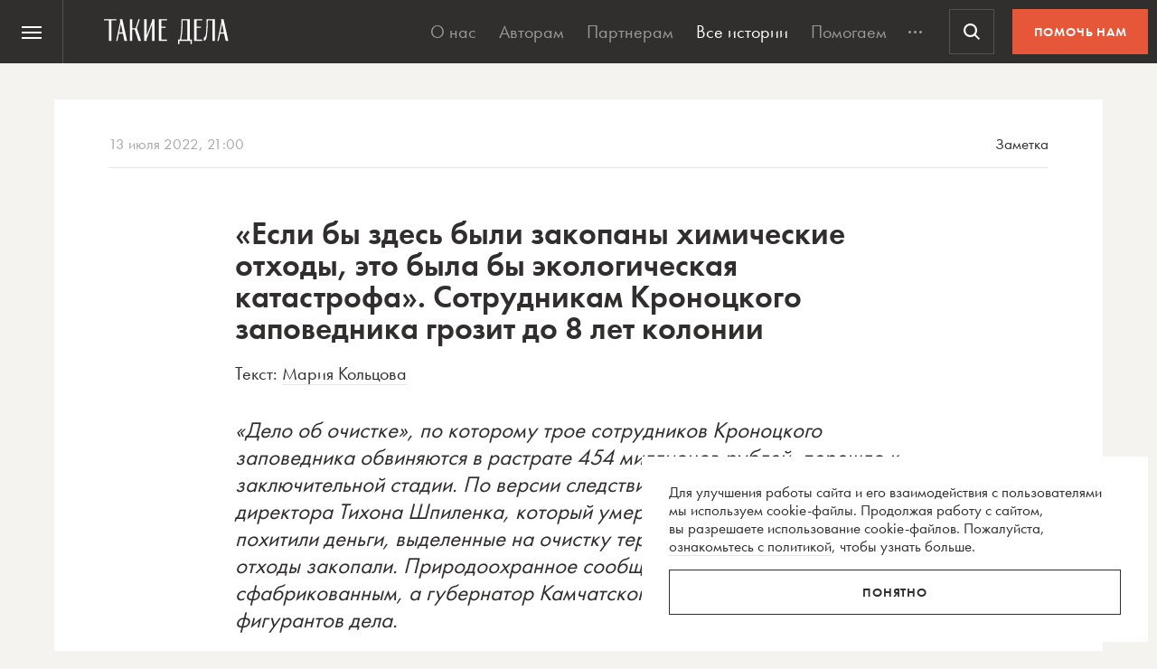

--- FILE ---
content_type: text/html; charset=UTF-8
request_url: https://takiedela.ru/wp-content/plugins/nuzhnapomosh/spvc.php?post_id=289147
body_size: 35
content:
3451

--- FILE ---
content_type: text/html; charset=utf-8
request_url: https://www.google.com/recaptcha/api2/anchor?ar=1&k=6LcD3KoZAAAAAI5hPfFun6eo3dleI3bWN4CRDq6b&co=aHR0cHM6Ly90YWtpZWRlbGEucnU6NDQz&hl=en&v=PoyoqOPhxBO7pBk68S4YbpHZ&size=invisible&anchor-ms=20000&execute-ms=30000&cb=szpllhqw6hmm
body_size: 48556
content:
<!DOCTYPE HTML><html dir="ltr" lang="en"><head><meta http-equiv="Content-Type" content="text/html; charset=UTF-8">
<meta http-equiv="X-UA-Compatible" content="IE=edge">
<title>reCAPTCHA</title>
<style type="text/css">
/* cyrillic-ext */
@font-face {
  font-family: 'Roboto';
  font-style: normal;
  font-weight: 400;
  font-stretch: 100%;
  src: url(//fonts.gstatic.com/s/roboto/v48/KFO7CnqEu92Fr1ME7kSn66aGLdTylUAMa3GUBHMdazTgWw.woff2) format('woff2');
  unicode-range: U+0460-052F, U+1C80-1C8A, U+20B4, U+2DE0-2DFF, U+A640-A69F, U+FE2E-FE2F;
}
/* cyrillic */
@font-face {
  font-family: 'Roboto';
  font-style: normal;
  font-weight: 400;
  font-stretch: 100%;
  src: url(//fonts.gstatic.com/s/roboto/v48/KFO7CnqEu92Fr1ME7kSn66aGLdTylUAMa3iUBHMdazTgWw.woff2) format('woff2');
  unicode-range: U+0301, U+0400-045F, U+0490-0491, U+04B0-04B1, U+2116;
}
/* greek-ext */
@font-face {
  font-family: 'Roboto';
  font-style: normal;
  font-weight: 400;
  font-stretch: 100%;
  src: url(//fonts.gstatic.com/s/roboto/v48/KFO7CnqEu92Fr1ME7kSn66aGLdTylUAMa3CUBHMdazTgWw.woff2) format('woff2');
  unicode-range: U+1F00-1FFF;
}
/* greek */
@font-face {
  font-family: 'Roboto';
  font-style: normal;
  font-weight: 400;
  font-stretch: 100%;
  src: url(//fonts.gstatic.com/s/roboto/v48/KFO7CnqEu92Fr1ME7kSn66aGLdTylUAMa3-UBHMdazTgWw.woff2) format('woff2');
  unicode-range: U+0370-0377, U+037A-037F, U+0384-038A, U+038C, U+038E-03A1, U+03A3-03FF;
}
/* math */
@font-face {
  font-family: 'Roboto';
  font-style: normal;
  font-weight: 400;
  font-stretch: 100%;
  src: url(//fonts.gstatic.com/s/roboto/v48/KFO7CnqEu92Fr1ME7kSn66aGLdTylUAMawCUBHMdazTgWw.woff2) format('woff2');
  unicode-range: U+0302-0303, U+0305, U+0307-0308, U+0310, U+0312, U+0315, U+031A, U+0326-0327, U+032C, U+032F-0330, U+0332-0333, U+0338, U+033A, U+0346, U+034D, U+0391-03A1, U+03A3-03A9, U+03B1-03C9, U+03D1, U+03D5-03D6, U+03F0-03F1, U+03F4-03F5, U+2016-2017, U+2034-2038, U+203C, U+2040, U+2043, U+2047, U+2050, U+2057, U+205F, U+2070-2071, U+2074-208E, U+2090-209C, U+20D0-20DC, U+20E1, U+20E5-20EF, U+2100-2112, U+2114-2115, U+2117-2121, U+2123-214F, U+2190, U+2192, U+2194-21AE, U+21B0-21E5, U+21F1-21F2, U+21F4-2211, U+2213-2214, U+2216-22FF, U+2308-230B, U+2310, U+2319, U+231C-2321, U+2336-237A, U+237C, U+2395, U+239B-23B7, U+23D0, U+23DC-23E1, U+2474-2475, U+25AF, U+25B3, U+25B7, U+25BD, U+25C1, U+25CA, U+25CC, U+25FB, U+266D-266F, U+27C0-27FF, U+2900-2AFF, U+2B0E-2B11, U+2B30-2B4C, U+2BFE, U+3030, U+FF5B, U+FF5D, U+1D400-1D7FF, U+1EE00-1EEFF;
}
/* symbols */
@font-face {
  font-family: 'Roboto';
  font-style: normal;
  font-weight: 400;
  font-stretch: 100%;
  src: url(//fonts.gstatic.com/s/roboto/v48/KFO7CnqEu92Fr1ME7kSn66aGLdTylUAMaxKUBHMdazTgWw.woff2) format('woff2');
  unicode-range: U+0001-000C, U+000E-001F, U+007F-009F, U+20DD-20E0, U+20E2-20E4, U+2150-218F, U+2190, U+2192, U+2194-2199, U+21AF, U+21E6-21F0, U+21F3, U+2218-2219, U+2299, U+22C4-22C6, U+2300-243F, U+2440-244A, U+2460-24FF, U+25A0-27BF, U+2800-28FF, U+2921-2922, U+2981, U+29BF, U+29EB, U+2B00-2BFF, U+4DC0-4DFF, U+FFF9-FFFB, U+10140-1018E, U+10190-1019C, U+101A0, U+101D0-101FD, U+102E0-102FB, U+10E60-10E7E, U+1D2C0-1D2D3, U+1D2E0-1D37F, U+1F000-1F0FF, U+1F100-1F1AD, U+1F1E6-1F1FF, U+1F30D-1F30F, U+1F315, U+1F31C, U+1F31E, U+1F320-1F32C, U+1F336, U+1F378, U+1F37D, U+1F382, U+1F393-1F39F, U+1F3A7-1F3A8, U+1F3AC-1F3AF, U+1F3C2, U+1F3C4-1F3C6, U+1F3CA-1F3CE, U+1F3D4-1F3E0, U+1F3ED, U+1F3F1-1F3F3, U+1F3F5-1F3F7, U+1F408, U+1F415, U+1F41F, U+1F426, U+1F43F, U+1F441-1F442, U+1F444, U+1F446-1F449, U+1F44C-1F44E, U+1F453, U+1F46A, U+1F47D, U+1F4A3, U+1F4B0, U+1F4B3, U+1F4B9, U+1F4BB, U+1F4BF, U+1F4C8-1F4CB, U+1F4D6, U+1F4DA, U+1F4DF, U+1F4E3-1F4E6, U+1F4EA-1F4ED, U+1F4F7, U+1F4F9-1F4FB, U+1F4FD-1F4FE, U+1F503, U+1F507-1F50B, U+1F50D, U+1F512-1F513, U+1F53E-1F54A, U+1F54F-1F5FA, U+1F610, U+1F650-1F67F, U+1F687, U+1F68D, U+1F691, U+1F694, U+1F698, U+1F6AD, U+1F6B2, U+1F6B9-1F6BA, U+1F6BC, U+1F6C6-1F6CF, U+1F6D3-1F6D7, U+1F6E0-1F6EA, U+1F6F0-1F6F3, U+1F6F7-1F6FC, U+1F700-1F7FF, U+1F800-1F80B, U+1F810-1F847, U+1F850-1F859, U+1F860-1F887, U+1F890-1F8AD, U+1F8B0-1F8BB, U+1F8C0-1F8C1, U+1F900-1F90B, U+1F93B, U+1F946, U+1F984, U+1F996, U+1F9E9, U+1FA00-1FA6F, U+1FA70-1FA7C, U+1FA80-1FA89, U+1FA8F-1FAC6, U+1FACE-1FADC, U+1FADF-1FAE9, U+1FAF0-1FAF8, U+1FB00-1FBFF;
}
/* vietnamese */
@font-face {
  font-family: 'Roboto';
  font-style: normal;
  font-weight: 400;
  font-stretch: 100%;
  src: url(//fonts.gstatic.com/s/roboto/v48/KFO7CnqEu92Fr1ME7kSn66aGLdTylUAMa3OUBHMdazTgWw.woff2) format('woff2');
  unicode-range: U+0102-0103, U+0110-0111, U+0128-0129, U+0168-0169, U+01A0-01A1, U+01AF-01B0, U+0300-0301, U+0303-0304, U+0308-0309, U+0323, U+0329, U+1EA0-1EF9, U+20AB;
}
/* latin-ext */
@font-face {
  font-family: 'Roboto';
  font-style: normal;
  font-weight: 400;
  font-stretch: 100%;
  src: url(//fonts.gstatic.com/s/roboto/v48/KFO7CnqEu92Fr1ME7kSn66aGLdTylUAMa3KUBHMdazTgWw.woff2) format('woff2');
  unicode-range: U+0100-02BA, U+02BD-02C5, U+02C7-02CC, U+02CE-02D7, U+02DD-02FF, U+0304, U+0308, U+0329, U+1D00-1DBF, U+1E00-1E9F, U+1EF2-1EFF, U+2020, U+20A0-20AB, U+20AD-20C0, U+2113, U+2C60-2C7F, U+A720-A7FF;
}
/* latin */
@font-face {
  font-family: 'Roboto';
  font-style: normal;
  font-weight: 400;
  font-stretch: 100%;
  src: url(//fonts.gstatic.com/s/roboto/v48/KFO7CnqEu92Fr1ME7kSn66aGLdTylUAMa3yUBHMdazQ.woff2) format('woff2');
  unicode-range: U+0000-00FF, U+0131, U+0152-0153, U+02BB-02BC, U+02C6, U+02DA, U+02DC, U+0304, U+0308, U+0329, U+2000-206F, U+20AC, U+2122, U+2191, U+2193, U+2212, U+2215, U+FEFF, U+FFFD;
}
/* cyrillic-ext */
@font-face {
  font-family: 'Roboto';
  font-style: normal;
  font-weight: 500;
  font-stretch: 100%;
  src: url(//fonts.gstatic.com/s/roboto/v48/KFO7CnqEu92Fr1ME7kSn66aGLdTylUAMa3GUBHMdazTgWw.woff2) format('woff2');
  unicode-range: U+0460-052F, U+1C80-1C8A, U+20B4, U+2DE0-2DFF, U+A640-A69F, U+FE2E-FE2F;
}
/* cyrillic */
@font-face {
  font-family: 'Roboto';
  font-style: normal;
  font-weight: 500;
  font-stretch: 100%;
  src: url(//fonts.gstatic.com/s/roboto/v48/KFO7CnqEu92Fr1ME7kSn66aGLdTylUAMa3iUBHMdazTgWw.woff2) format('woff2');
  unicode-range: U+0301, U+0400-045F, U+0490-0491, U+04B0-04B1, U+2116;
}
/* greek-ext */
@font-face {
  font-family: 'Roboto';
  font-style: normal;
  font-weight: 500;
  font-stretch: 100%;
  src: url(//fonts.gstatic.com/s/roboto/v48/KFO7CnqEu92Fr1ME7kSn66aGLdTylUAMa3CUBHMdazTgWw.woff2) format('woff2');
  unicode-range: U+1F00-1FFF;
}
/* greek */
@font-face {
  font-family: 'Roboto';
  font-style: normal;
  font-weight: 500;
  font-stretch: 100%;
  src: url(//fonts.gstatic.com/s/roboto/v48/KFO7CnqEu92Fr1ME7kSn66aGLdTylUAMa3-UBHMdazTgWw.woff2) format('woff2');
  unicode-range: U+0370-0377, U+037A-037F, U+0384-038A, U+038C, U+038E-03A1, U+03A3-03FF;
}
/* math */
@font-face {
  font-family: 'Roboto';
  font-style: normal;
  font-weight: 500;
  font-stretch: 100%;
  src: url(//fonts.gstatic.com/s/roboto/v48/KFO7CnqEu92Fr1ME7kSn66aGLdTylUAMawCUBHMdazTgWw.woff2) format('woff2');
  unicode-range: U+0302-0303, U+0305, U+0307-0308, U+0310, U+0312, U+0315, U+031A, U+0326-0327, U+032C, U+032F-0330, U+0332-0333, U+0338, U+033A, U+0346, U+034D, U+0391-03A1, U+03A3-03A9, U+03B1-03C9, U+03D1, U+03D5-03D6, U+03F0-03F1, U+03F4-03F5, U+2016-2017, U+2034-2038, U+203C, U+2040, U+2043, U+2047, U+2050, U+2057, U+205F, U+2070-2071, U+2074-208E, U+2090-209C, U+20D0-20DC, U+20E1, U+20E5-20EF, U+2100-2112, U+2114-2115, U+2117-2121, U+2123-214F, U+2190, U+2192, U+2194-21AE, U+21B0-21E5, U+21F1-21F2, U+21F4-2211, U+2213-2214, U+2216-22FF, U+2308-230B, U+2310, U+2319, U+231C-2321, U+2336-237A, U+237C, U+2395, U+239B-23B7, U+23D0, U+23DC-23E1, U+2474-2475, U+25AF, U+25B3, U+25B7, U+25BD, U+25C1, U+25CA, U+25CC, U+25FB, U+266D-266F, U+27C0-27FF, U+2900-2AFF, U+2B0E-2B11, U+2B30-2B4C, U+2BFE, U+3030, U+FF5B, U+FF5D, U+1D400-1D7FF, U+1EE00-1EEFF;
}
/* symbols */
@font-face {
  font-family: 'Roboto';
  font-style: normal;
  font-weight: 500;
  font-stretch: 100%;
  src: url(//fonts.gstatic.com/s/roboto/v48/KFO7CnqEu92Fr1ME7kSn66aGLdTylUAMaxKUBHMdazTgWw.woff2) format('woff2');
  unicode-range: U+0001-000C, U+000E-001F, U+007F-009F, U+20DD-20E0, U+20E2-20E4, U+2150-218F, U+2190, U+2192, U+2194-2199, U+21AF, U+21E6-21F0, U+21F3, U+2218-2219, U+2299, U+22C4-22C6, U+2300-243F, U+2440-244A, U+2460-24FF, U+25A0-27BF, U+2800-28FF, U+2921-2922, U+2981, U+29BF, U+29EB, U+2B00-2BFF, U+4DC0-4DFF, U+FFF9-FFFB, U+10140-1018E, U+10190-1019C, U+101A0, U+101D0-101FD, U+102E0-102FB, U+10E60-10E7E, U+1D2C0-1D2D3, U+1D2E0-1D37F, U+1F000-1F0FF, U+1F100-1F1AD, U+1F1E6-1F1FF, U+1F30D-1F30F, U+1F315, U+1F31C, U+1F31E, U+1F320-1F32C, U+1F336, U+1F378, U+1F37D, U+1F382, U+1F393-1F39F, U+1F3A7-1F3A8, U+1F3AC-1F3AF, U+1F3C2, U+1F3C4-1F3C6, U+1F3CA-1F3CE, U+1F3D4-1F3E0, U+1F3ED, U+1F3F1-1F3F3, U+1F3F5-1F3F7, U+1F408, U+1F415, U+1F41F, U+1F426, U+1F43F, U+1F441-1F442, U+1F444, U+1F446-1F449, U+1F44C-1F44E, U+1F453, U+1F46A, U+1F47D, U+1F4A3, U+1F4B0, U+1F4B3, U+1F4B9, U+1F4BB, U+1F4BF, U+1F4C8-1F4CB, U+1F4D6, U+1F4DA, U+1F4DF, U+1F4E3-1F4E6, U+1F4EA-1F4ED, U+1F4F7, U+1F4F9-1F4FB, U+1F4FD-1F4FE, U+1F503, U+1F507-1F50B, U+1F50D, U+1F512-1F513, U+1F53E-1F54A, U+1F54F-1F5FA, U+1F610, U+1F650-1F67F, U+1F687, U+1F68D, U+1F691, U+1F694, U+1F698, U+1F6AD, U+1F6B2, U+1F6B9-1F6BA, U+1F6BC, U+1F6C6-1F6CF, U+1F6D3-1F6D7, U+1F6E0-1F6EA, U+1F6F0-1F6F3, U+1F6F7-1F6FC, U+1F700-1F7FF, U+1F800-1F80B, U+1F810-1F847, U+1F850-1F859, U+1F860-1F887, U+1F890-1F8AD, U+1F8B0-1F8BB, U+1F8C0-1F8C1, U+1F900-1F90B, U+1F93B, U+1F946, U+1F984, U+1F996, U+1F9E9, U+1FA00-1FA6F, U+1FA70-1FA7C, U+1FA80-1FA89, U+1FA8F-1FAC6, U+1FACE-1FADC, U+1FADF-1FAE9, U+1FAF0-1FAF8, U+1FB00-1FBFF;
}
/* vietnamese */
@font-face {
  font-family: 'Roboto';
  font-style: normal;
  font-weight: 500;
  font-stretch: 100%;
  src: url(//fonts.gstatic.com/s/roboto/v48/KFO7CnqEu92Fr1ME7kSn66aGLdTylUAMa3OUBHMdazTgWw.woff2) format('woff2');
  unicode-range: U+0102-0103, U+0110-0111, U+0128-0129, U+0168-0169, U+01A0-01A1, U+01AF-01B0, U+0300-0301, U+0303-0304, U+0308-0309, U+0323, U+0329, U+1EA0-1EF9, U+20AB;
}
/* latin-ext */
@font-face {
  font-family: 'Roboto';
  font-style: normal;
  font-weight: 500;
  font-stretch: 100%;
  src: url(//fonts.gstatic.com/s/roboto/v48/KFO7CnqEu92Fr1ME7kSn66aGLdTylUAMa3KUBHMdazTgWw.woff2) format('woff2');
  unicode-range: U+0100-02BA, U+02BD-02C5, U+02C7-02CC, U+02CE-02D7, U+02DD-02FF, U+0304, U+0308, U+0329, U+1D00-1DBF, U+1E00-1E9F, U+1EF2-1EFF, U+2020, U+20A0-20AB, U+20AD-20C0, U+2113, U+2C60-2C7F, U+A720-A7FF;
}
/* latin */
@font-face {
  font-family: 'Roboto';
  font-style: normal;
  font-weight: 500;
  font-stretch: 100%;
  src: url(//fonts.gstatic.com/s/roboto/v48/KFO7CnqEu92Fr1ME7kSn66aGLdTylUAMa3yUBHMdazQ.woff2) format('woff2');
  unicode-range: U+0000-00FF, U+0131, U+0152-0153, U+02BB-02BC, U+02C6, U+02DA, U+02DC, U+0304, U+0308, U+0329, U+2000-206F, U+20AC, U+2122, U+2191, U+2193, U+2212, U+2215, U+FEFF, U+FFFD;
}
/* cyrillic-ext */
@font-face {
  font-family: 'Roboto';
  font-style: normal;
  font-weight: 900;
  font-stretch: 100%;
  src: url(//fonts.gstatic.com/s/roboto/v48/KFO7CnqEu92Fr1ME7kSn66aGLdTylUAMa3GUBHMdazTgWw.woff2) format('woff2');
  unicode-range: U+0460-052F, U+1C80-1C8A, U+20B4, U+2DE0-2DFF, U+A640-A69F, U+FE2E-FE2F;
}
/* cyrillic */
@font-face {
  font-family: 'Roboto';
  font-style: normal;
  font-weight: 900;
  font-stretch: 100%;
  src: url(//fonts.gstatic.com/s/roboto/v48/KFO7CnqEu92Fr1ME7kSn66aGLdTylUAMa3iUBHMdazTgWw.woff2) format('woff2');
  unicode-range: U+0301, U+0400-045F, U+0490-0491, U+04B0-04B1, U+2116;
}
/* greek-ext */
@font-face {
  font-family: 'Roboto';
  font-style: normal;
  font-weight: 900;
  font-stretch: 100%;
  src: url(//fonts.gstatic.com/s/roboto/v48/KFO7CnqEu92Fr1ME7kSn66aGLdTylUAMa3CUBHMdazTgWw.woff2) format('woff2');
  unicode-range: U+1F00-1FFF;
}
/* greek */
@font-face {
  font-family: 'Roboto';
  font-style: normal;
  font-weight: 900;
  font-stretch: 100%;
  src: url(//fonts.gstatic.com/s/roboto/v48/KFO7CnqEu92Fr1ME7kSn66aGLdTylUAMa3-UBHMdazTgWw.woff2) format('woff2');
  unicode-range: U+0370-0377, U+037A-037F, U+0384-038A, U+038C, U+038E-03A1, U+03A3-03FF;
}
/* math */
@font-face {
  font-family: 'Roboto';
  font-style: normal;
  font-weight: 900;
  font-stretch: 100%;
  src: url(//fonts.gstatic.com/s/roboto/v48/KFO7CnqEu92Fr1ME7kSn66aGLdTylUAMawCUBHMdazTgWw.woff2) format('woff2');
  unicode-range: U+0302-0303, U+0305, U+0307-0308, U+0310, U+0312, U+0315, U+031A, U+0326-0327, U+032C, U+032F-0330, U+0332-0333, U+0338, U+033A, U+0346, U+034D, U+0391-03A1, U+03A3-03A9, U+03B1-03C9, U+03D1, U+03D5-03D6, U+03F0-03F1, U+03F4-03F5, U+2016-2017, U+2034-2038, U+203C, U+2040, U+2043, U+2047, U+2050, U+2057, U+205F, U+2070-2071, U+2074-208E, U+2090-209C, U+20D0-20DC, U+20E1, U+20E5-20EF, U+2100-2112, U+2114-2115, U+2117-2121, U+2123-214F, U+2190, U+2192, U+2194-21AE, U+21B0-21E5, U+21F1-21F2, U+21F4-2211, U+2213-2214, U+2216-22FF, U+2308-230B, U+2310, U+2319, U+231C-2321, U+2336-237A, U+237C, U+2395, U+239B-23B7, U+23D0, U+23DC-23E1, U+2474-2475, U+25AF, U+25B3, U+25B7, U+25BD, U+25C1, U+25CA, U+25CC, U+25FB, U+266D-266F, U+27C0-27FF, U+2900-2AFF, U+2B0E-2B11, U+2B30-2B4C, U+2BFE, U+3030, U+FF5B, U+FF5D, U+1D400-1D7FF, U+1EE00-1EEFF;
}
/* symbols */
@font-face {
  font-family: 'Roboto';
  font-style: normal;
  font-weight: 900;
  font-stretch: 100%;
  src: url(//fonts.gstatic.com/s/roboto/v48/KFO7CnqEu92Fr1ME7kSn66aGLdTylUAMaxKUBHMdazTgWw.woff2) format('woff2');
  unicode-range: U+0001-000C, U+000E-001F, U+007F-009F, U+20DD-20E0, U+20E2-20E4, U+2150-218F, U+2190, U+2192, U+2194-2199, U+21AF, U+21E6-21F0, U+21F3, U+2218-2219, U+2299, U+22C4-22C6, U+2300-243F, U+2440-244A, U+2460-24FF, U+25A0-27BF, U+2800-28FF, U+2921-2922, U+2981, U+29BF, U+29EB, U+2B00-2BFF, U+4DC0-4DFF, U+FFF9-FFFB, U+10140-1018E, U+10190-1019C, U+101A0, U+101D0-101FD, U+102E0-102FB, U+10E60-10E7E, U+1D2C0-1D2D3, U+1D2E0-1D37F, U+1F000-1F0FF, U+1F100-1F1AD, U+1F1E6-1F1FF, U+1F30D-1F30F, U+1F315, U+1F31C, U+1F31E, U+1F320-1F32C, U+1F336, U+1F378, U+1F37D, U+1F382, U+1F393-1F39F, U+1F3A7-1F3A8, U+1F3AC-1F3AF, U+1F3C2, U+1F3C4-1F3C6, U+1F3CA-1F3CE, U+1F3D4-1F3E0, U+1F3ED, U+1F3F1-1F3F3, U+1F3F5-1F3F7, U+1F408, U+1F415, U+1F41F, U+1F426, U+1F43F, U+1F441-1F442, U+1F444, U+1F446-1F449, U+1F44C-1F44E, U+1F453, U+1F46A, U+1F47D, U+1F4A3, U+1F4B0, U+1F4B3, U+1F4B9, U+1F4BB, U+1F4BF, U+1F4C8-1F4CB, U+1F4D6, U+1F4DA, U+1F4DF, U+1F4E3-1F4E6, U+1F4EA-1F4ED, U+1F4F7, U+1F4F9-1F4FB, U+1F4FD-1F4FE, U+1F503, U+1F507-1F50B, U+1F50D, U+1F512-1F513, U+1F53E-1F54A, U+1F54F-1F5FA, U+1F610, U+1F650-1F67F, U+1F687, U+1F68D, U+1F691, U+1F694, U+1F698, U+1F6AD, U+1F6B2, U+1F6B9-1F6BA, U+1F6BC, U+1F6C6-1F6CF, U+1F6D3-1F6D7, U+1F6E0-1F6EA, U+1F6F0-1F6F3, U+1F6F7-1F6FC, U+1F700-1F7FF, U+1F800-1F80B, U+1F810-1F847, U+1F850-1F859, U+1F860-1F887, U+1F890-1F8AD, U+1F8B0-1F8BB, U+1F8C0-1F8C1, U+1F900-1F90B, U+1F93B, U+1F946, U+1F984, U+1F996, U+1F9E9, U+1FA00-1FA6F, U+1FA70-1FA7C, U+1FA80-1FA89, U+1FA8F-1FAC6, U+1FACE-1FADC, U+1FADF-1FAE9, U+1FAF0-1FAF8, U+1FB00-1FBFF;
}
/* vietnamese */
@font-face {
  font-family: 'Roboto';
  font-style: normal;
  font-weight: 900;
  font-stretch: 100%;
  src: url(//fonts.gstatic.com/s/roboto/v48/KFO7CnqEu92Fr1ME7kSn66aGLdTylUAMa3OUBHMdazTgWw.woff2) format('woff2');
  unicode-range: U+0102-0103, U+0110-0111, U+0128-0129, U+0168-0169, U+01A0-01A1, U+01AF-01B0, U+0300-0301, U+0303-0304, U+0308-0309, U+0323, U+0329, U+1EA0-1EF9, U+20AB;
}
/* latin-ext */
@font-face {
  font-family: 'Roboto';
  font-style: normal;
  font-weight: 900;
  font-stretch: 100%;
  src: url(//fonts.gstatic.com/s/roboto/v48/KFO7CnqEu92Fr1ME7kSn66aGLdTylUAMa3KUBHMdazTgWw.woff2) format('woff2');
  unicode-range: U+0100-02BA, U+02BD-02C5, U+02C7-02CC, U+02CE-02D7, U+02DD-02FF, U+0304, U+0308, U+0329, U+1D00-1DBF, U+1E00-1E9F, U+1EF2-1EFF, U+2020, U+20A0-20AB, U+20AD-20C0, U+2113, U+2C60-2C7F, U+A720-A7FF;
}
/* latin */
@font-face {
  font-family: 'Roboto';
  font-style: normal;
  font-weight: 900;
  font-stretch: 100%;
  src: url(//fonts.gstatic.com/s/roboto/v48/KFO7CnqEu92Fr1ME7kSn66aGLdTylUAMa3yUBHMdazQ.woff2) format('woff2');
  unicode-range: U+0000-00FF, U+0131, U+0152-0153, U+02BB-02BC, U+02C6, U+02DA, U+02DC, U+0304, U+0308, U+0329, U+2000-206F, U+20AC, U+2122, U+2191, U+2193, U+2212, U+2215, U+FEFF, U+FFFD;
}

</style>
<link rel="stylesheet" type="text/css" href="https://www.gstatic.com/recaptcha/releases/PoyoqOPhxBO7pBk68S4YbpHZ/styles__ltr.css">
<script nonce="en82Vi_XEfqGgB73WkPeFg" type="text/javascript">window['__recaptcha_api'] = 'https://www.google.com/recaptcha/api2/';</script>
<script type="text/javascript" src="https://www.gstatic.com/recaptcha/releases/PoyoqOPhxBO7pBk68S4YbpHZ/recaptcha__en.js" nonce="en82Vi_XEfqGgB73WkPeFg">
      
    </script></head>
<body><div id="rc-anchor-alert" class="rc-anchor-alert"></div>
<input type="hidden" id="recaptcha-token" value="[base64]">
<script type="text/javascript" nonce="en82Vi_XEfqGgB73WkPeFg">
      recaptcha.anchor.Main.init("[\x22ainput\x22,[\x22bgdata\x22,\x22\x22,\[base64]/[base64]/UltIKytdPWE6KGE8MjA0OD9SW0grK109YT4+NnwxOTI6KChhJjY0NTEyKT09NTUyOTYmJnErMTxoLmxlbmd0aCYmKGguY2hhckNvZGVBdChxKzEpJjY0NTEyKT09NTYzMjA/[base64]/MjU1OlI/[base64]/[base64]/[base64]/[base64]/[base64]/[base64]/[base64]/[base64]/[base64]/[base64]\x22,\[base64]\\u003d\x22,\[base64]/[base64]/DnidywqzCvMOMJcKhwp4dwqTDqjPDqcOAAjthIcKLwoUYcX0Bw4AyK1IQM8OaGcOlw5LDt8O1BCI4ZBwfH8K9w7xowq9iGRvCtD4Bw6/Dj0Iyw7kXw4rCkGoLeUbCrcO2w65CHcOSwp7Dv1jDhMOJwoXDvMKtcMODwrPChHoZwpR/dsKvw47DlMOLM1E7wpfDvH/Cs8KqMDvDqcOPw7LDp8OBwq/[base64]/O8O9NhpbwpHCugvCscOgwrURw4rDjCvDkC1aUMKow7PCoRkjAcK2GnjCm8Kzw5pTwonCtTEzwr/CocOIw5rCrMO0FsKiwqrDvgJGIcOKwo9SwrYFwrltKkI6AW4EN8KCwr3DisKlVMOMwoPConF/w4DCkko3w6xWw4wsw5gwYcO4NMOwwpI1U8OKw6k4byBIwoAkGEltw5QGZcOCwqrDkgzDtcKowqnCsRTDrX/CvMO8QcKQbcKCwoBmwowMEsKGwrI0RMKpw60jw4PDtBzCo2R1d0XDgCYkHsKqw6TDtMOkU1zCn19swpMew5c5woXDjSwISFHDhMONwpMgwq3Dv8Kww7pyTV5Ewr/DhMOpwpnDn8K3wqc2RsKvworDqsKhdsKmGsOiCgsOJMOEw5bCrAgBwrjDnEs/[base64]/[base64]/[base64]/SsOaw7d4WljDvTTDo3PCrwnDlWtcwosNw4HDgz/ClScLwqlPw5jCth3DvMOdUEPCqA/CksO/wpTCusKQHUfDksKiw70PwrfDicKMw7PDoBtwFzhfw7duw411FQ3CrQgWwrTCrsOrIRkGG8Kfw7jCn2I4wpB6QsONwroVXyTDqXfCm8OXEcKNf3YkLMKMwoglwozCtyxKLCMDPnByworCuVUjw74gwodZJ1/[base64]/DgMOXa8OPVWV8YcKNQiXClMOMSMORw7hTPcO4REnDq1k/WcODw63DoA7Di8K5ViACJT/CrBtqw7kSVsKfw67CoBd1wpEbwqLDjh/CtVfCvH3DpsKcw559OMKiGMK+w6Bzwq/DjBHDqcKww4jDi8OHLsK9ecODMRIbwqfCkD/[base64]/Ch8O1wrXDmjbChy/[base64]/[base64]/DvMKfHhMlKz56w5LDqQd9wrPDu8KgQwXCjMKTw5fDuRPDk23Cs8K7wqfCv8Kqw7pLX8OdwqTDll3CtW/[base64]/[base64]/Dvm3Dg3DDvMOaCsOSwpPCoMKaw4nDpMKZIQZMwqh0w4LDnEtbwp/CosKRw68Iw7xGwrPDvsKNdwvDmn7DksObwokHw5U2WsOcw77Cv1fCrsOpw6LDoMKncBrDisOHwqLDqSnCt8OEDlLCl2wjw73CpcODwrcSMMOWwr/ChUVFw5F5wqDCgcOVesKZPw7CicKNJUDDvSQMw4LCv0cTwpY5wpghVT7CmXBrw5APwrIfwqkgwoEnwrc5FnfDkBHCksK5wpzDtsKIw5IUw6x3wo52wobCtcO/[base64]/aUzCjWfCp8KdwpbDm8ORPcKdwpPCsMO4BEh2Fw8zWcKsTcOdw5PDkG3CkTkrwr7Cj8Odw7DDtDnDpkPDukfCqiXCuDsAw7YYw7gvw64Nw4HDqTEXwpNww5bCosONccOIw5QDVcKWw63Dl0TCgmBcF3ddMMKZXEzCnMK/w7p1RAzCv8KfLMO2HxJzwrhaQG9RNBAuwop9YkwFw7AWw7NaSMOBw7BjO8KNw6zCnBdKFsKfwoDDq8KCVsOXfsKnbhTCoMKxwok3w4VewqQlY8O3w41CwpLCrcKQPsK5LljCksKIwo7DmMK5cMKaIsKHw5NPwr4nZ24MwrzDtcO1wrXCnRLDpsOvw7t5w5rDk0/CjAAve8OLwrbDkB96BVbCsW0dM8KzH8KEBsKjK0nDpjEJwqnCr8OSJEzCh0gKf8OlJMKiw7xAU2XCoy9Cwr7Cqwx2wqfDsBMCQsKXcMOHAlXCu8OUw77DsmbDsyIyI8Ocw53DmsOVIzHClsK2D8OGw60sVw3DglMOw6HDtX8owpN1wrZ+wrrDqsK/w6PDqVM1worCq3gQC8KregtgdMOgImplwpwHwrIHKynDuHnCicOIw71Nw7TDjsOxw7dDw7NTw65YwrfCmcKGbsOuMl5ZHQzCtcKMwq0Fwo/DiMOBwoM5VQNpUE0cw6hnS8OUw54rZsK7SHhDwqDCmMOaw57DvGFiwqhJwrLCphTDrxt+d8K9w7TDncOYwpBAMB7CqxHDssKVwpZKwoY6w41NwqclwrMPfw3CnRV6eyQuK8OJW1nDosK0IUvCrTAwMFoxwp0WwoXDoScXwr1XQgfDpHZkw6/[base64]/DjhVeVjA2w7rCtMOANMO4PMKkw6l+UWHCmQrChEdIwrV4HsK1w4jDrMK9b8K5YlTDmcOeYcOpOMKFPW3CrsO0w6rCiRfDtwdNwpsqbsKpwqVDw7TCm8OlShXCr8OIw4JSbBJyw5cWXk9mw41tSsOJwrPDlsKvOAoPSSXCn8KQwprDklTCscKddsKVEHHCr8K/CE3CvRNCJDNYRMKXwqjDsMKuwrPDmRQcMsKLP3vCv1QjwolAwpDClMKaKgppOcKbPsOzdxXDhRbDo8OreH9yY30DworDlR3Ds3jCqiXDqcOzJMKrDMKNwo/CrcOUTi9Awr/CusO9MR9Aw4vDgcOGwpfDmMOwT8OlSHx8wrwOwo8Rw5DDmMOMwpJRWn7CpsKpw4lAShUEwo4gBMKDaDHCikVHAENew5RFRMOgaMKXw5Mow5VpCcKVRxhqwrFkwpXDksKxUHB+w5PClMOxwqrDpcO1C3LDlEUaw4/[base64]/[base64]/DnCHCgSAjVMO9w6xyfMOnXHh/woIeVMK0ZsK5VcO9FwgUwogywo3Dk8OQwrzDj8OGwohDwqPDgcKVRcOdRcKWKnfCkmLDk3/[base64]/[base64]/DsnPDnsOjw4zClMOgwpbDmsK1L1lAP2UfDWBXAm/DtMOTwp83w69+EsKZPMOjw7fCscOwGMOewq3CqVoLX8OoAW7CqXwtw6LDgyTCsGUVZsKuw4Eqw5/[base64]/[base64]/Do8OxwpkdwrxoQjtTFMOpw449H8ORCD3Cv8KlWHTDug8dYkpWAXjCnsKKw5cnVBXDisKXImPDuDnCssK2w5l1EMOZwpXCp8KtdcKOE2HDmMOPwrgswoXDj8K2w5/DkF3ChEsow5gTw5o9w47CnsKpwpXDvMOhasKDNMO+w59NwqDDvMKGw5hWw77CjBxFIMK7EsOKZ33CtcKnHV7CkMOqw68EwoNjw7UaDMOhScKWw4g6w5vDlnHDvsOtwrfDk8OoMjoUwpEsQMORKcKKWsKsQsOcXR/[base64]/DtQQpw4zDjFjDhH/CoERpJsOfw7TCqHhcw5bCljxsw4HCtHnClMOXKUwjw5nCocKQwoLCg0DCtcOvRcOIfSRUIwNRFsK7wrnDsx5vaRPCqcOLwojDgsO9VcKXw7sDdHvCsMKBegUYw6/Cq8Kgw7wow5obw4PCqsOfc3EZUcOtMsOow7XCnsO3R8KOw6kOOMK2wpzDtXlpXcKLNMOyE8KidcK4cDLCssOIRmQ2HDtAw6xqRTkEA8OLwpUcfi5rwphIwrvCiAbCrG14wpkgU3DCqsK/woE/EcO5wroAwrHDin3DpzxiCUDCicK4M8OeGkzDlEfDsiEKw4DCgBpKCsODwqpcYm/Dg8O+wq/CjsO+wrHCqcKvZsOoEcK9SMOaasOVwod3bsKrRS0IwqnDlULDtsKQGsOWw7YnWMOwQMOnw7l/[base64]/[base64]/w6rDhz40S8KJwpFxWcKuCknCoDbDrWgOZsKnZmTChyZcBcKRCsKhw4bCgzbDjVEiwrElwrlRw5Vqw7/DkMOFw5nDmsKzRDTDhnAoYjtzGRpdwrVSwoY3wrJDw5Z9IQPCuB/CmcKPwosHw6tnw4nCnxkvw4nCqzvDqMKaw5zDoUrDjDvCk8OpRxR8K8Ozw7R4wpvCisO8w5UVwpVnwo8NF8OuwqnDk8KgCnfCpMOtw64zw67DrBg+w5jDqcKlGgM1fznCjjEQecOfcj/DtMKKwrHDg3LCmcOPwpPDisOtwo1PZcKoU8OFCcOlwqDCp3FCwqMFwofCi0FgIcKMZMOUISrCmnMhFMKjwrvDmMOZGAAGA2fDt3XCjiDDmjk6BMKhdcO/BjTCsSHDhgnDtVPDrsO0XcOewqTCk8OHwotHYyXDlcOwU8OtwovDo8KvZMKySyhydU/Ds8OoKMOxHFA/w7JgwqzDrDU3w5PDrMKbwpsFw6kDfEUxPSJLwqVuwpXCtEI0WsKRw7/[base64]/DoX3CgxVuNElWwovDqhtPCSVpOMK8bMKJJDPDisKIbMK7w6wBREZ5wpzCicOwDcKfWQ8nG8Orw6zCvxzCpRBhw6TDrcOcwonCoMOPw4fCssKBwoE/w4bDhMKXJMO/wqzCgytWwpAJa2fCvMKWw7vDtsKEIsOCOkjCocO7SEbCpkXDu8K4w4E7FMKYwpvDnUzCn8K8QQBBNsKccsOqwo/DhMO4wr0swq7Cp3Ygw4DCscKtw5x3SMOACMK3MQnCs8OrJMKCwo08b08LScKjw4xmwochNsKED8O7w5zDgizDuMKeCcKneEDDtMOgYsKlAMOAw45Ywr3CpcO0YjsXR8O/bx8jw41Nw4pPah4CesKhaDJoHMKjGjnDtlLCosKsw5JHw7LChsKJw7/Di8KgZFYBwqoCR8KYBnnDtsKkwrk0UytiwonClBbDgg8MBMOuwr0IwqNjBMKLR8O/w5/Dt1Quaj91Dk7Ds3bCjk7Cs8O7w5/[base64]/CrRIIPMKcw75jw6/DnsO1w7XCkS5hLVnDnMK8wq0Jw4PCrH5MdsO/KsKDw7ZBw5oAfE7DicOJwrXDhxQUw4TCuEo8wrbDixYnwo7Dv2tvw4JrCDrCnG7DpcKlw5HChMKkw6UPwoTCpsKCV1DDtMKGc8OowoxWw6wKw73Ck0YOwrpbwqLDiwJ0wrLDlsObwqxhVADDp28Uw77CgkHDs1fCs8OTO8KUTcK4wovCt8Kqw5TCjMOAKsOJwo/DlcOtwrRhw7IGMic7QnRoX8OJWiHDnMKbfMK6w6tVE0lYwqBSLMORR8KNa8OAw4s0w4NfScOzwpdDEcKCw6UIw7pHYcO4c8OKDMK/E0t/wr3CpSDDvsKlwrfDhsKEVsKlVjQzA1IUN3F5wpYyAFfDtMOwwqYtIBQFw6kMM0jCsMOOw4HCtXHDjMOFcsOqf8KIwokdQ8KUdCNWSkMiWh/DrhPDusKCV8KLw5LCgcKNfw/CosKgYk3DnsKKKwcKE8KufMOdwq7Du2jDrsK3w7vDn8OCwrvDrz1vBwwGwq0EZy7DvcKfw48Tw6suw4tewpfDtcKhDA8Bw6E3w5zDt2LDiMO/[base64]/Ds8OOA0kRR3PDj1Niwr7DpTzClcOjbcOXUsOmDVwPJcOlwqTCkcKjw5JyAMOyeMK+UcOic8KxwoxMw78Mw4nCkhcTwq/DjmcuwpLCpipYw5/DjXNne3hyYsKLw7EIPMK8JsOxW8ODCMOiRk1zwowgIBLDgMO7woDDvHzCq3ANw7xFK8O2CMKswobDjltLYcOaw6HCmB9kwoLCj8OswpAzw4PCk8K/[base64]/CmMKxYyZTwoJKw7Myw57DkCDCnTbCp8Otw5/[base64]/wr/DlhvDmsKWwq1Qw6bCpCvCq8OxERIwD1HDpcO1eAURw5/[base64]/CtsKVFzrDqcK1wqsbAMOkwqjDiDwnWsK3NgzDrg7CtcKpTRZiw41gTk3DnAQXwpnCrVvCm3pdwoNBwqnDrSQFN8OdAMKSwpsXw5sewokNw4DDk8KrwqnCkB7DksO9XSnDvMONFcKvRUPDs08OwpQZfsKPw4zCmMOLw58hwpwSwrYyWyzDgn/CpQUjw5HDnMOpQcOxPn8aw4siwrzCs8K4wrfCj8K1w6PCgcK4woZ0w5ElEyotw6ENaMOTw47Dmg56Eg0idcOIwpjCnMOYP23CslrDj0hvR8KEw73DtsKWwojCukAvw5nCp8ODcMKkwqYaPhXCncOnbVk8w5DDrA/DnRFZwoh1AhdhSj3ChUHClcO+XC7Dg8KZwoY9WMOIwrzDucO9w53CmsKawqrCi2/[base64]/wpFOwqd4BMK4w6MIw6dNwoHCrhPDjMKzfcKEwoNxwpR/w6DCvgYGw7rDonPClsODw6JdRSJXwo7DrmQawoFzYMOBw5PCtUh/w7fDvMKBEsKKXj/DvwTChGZ5wqhywoh/JcOZR35ZwpjCkMKVwrXDrcOiwqLDt8OKL8KwRMKowrbCk8K9w5vDsMKCMMOxw4YTw55vJ8OPw47CrsKvw6LDqcORwoXCqyNhw4jClUhMERvCiy/CoQsqwqTCjsOuZMOuwqTDhcK7w5BMAHXCjh7Ct8K5wq7CrQAuwr8FWMOWw7fCusO2w7zCjMKIAcOOCMK8woDDg8Oiw4HCmSLCiUEYw7/CmgjCqnB8w4HCojJYwo3CgWVKwp3CjULCv2nDg8KwLMOvGMKfasKqw60ZwqTDjErCnMOLw6EEw6w/LSsYwphZVFV8w6Q0wr5Lw64/[base64]/wpDCvE3Dj8KNLW3DvcOMI8OOw7nDp8OCWsO4PcOPH3/CoMOLECJFwpANBMKIGsOfw5rDnX87Ok/[base64]/[base64]/BD95wrPCl8Oww5DCpmPCjQ/CjcOgwqVnw6nCgw5lwrfCvh3DncKMw4fCl2Qtwocnw59fw6bDuEfDuzXDiB/DqcOUCTPCuMO8wprDkwF0wokiG8O0wopvGcKkYsO/w5vChMOELSfDhcKPw7trwq1rw7TCr3dOYnTDt8OQw5PCtBcvY8OLwo/[base64]/CvcKSwoRbYxTDvydldsOxwqnCisKpw6zDi8Kcw7jCosKzFsOuHGHCs8O8woQ9BUtyP8KSH3/Cg8KtwrrChcOvacOjwrTDkzLDrsKjwoXDpWMlw67Ch8KjJsOwNsOTW3l4SMKqbTtMKDnDokpzw7J4OgdmAMOJw4HDglPDrlnDlcOBGcOIfcOcwqLCucKwwr/CoykRw6tPw70yfycSwqHDlMKYOFAQW8OSwoNSUcKCwqXClATChMKAFMKLSsKcUcKwVsKaw4VSwr1OwpI0w6EFw68GeSTDphLCjHJlw5giw4k1DgrCvMKQwrbDvMOXFGzDnCXDgcKNwrjCshgVw7TDn8OlDMKSR8Ouwo/DpWsSwqjCpxDCqMOCwrHCu8KfIMOsFAYtw4DCunsIwoYPwp9tO3dObXzDi8Oyw7ROR2tsw6HCojzDnz7Diw1iFUsAHQkMwpJIw5TCt8KCwqHCjMOoQMO7woJGwpdawqJCwqXDosOjw4/DpcKBHsOKEC0zDGZEAcOyw79tw4UywqUUwrbCoSwAWQVMM8KFAMKLClHCgcO4IGBjwrzCicOJwq/[base64]/UGZawqM7w4XDtMKhJMKPwrPCosKjw4FXw45/[base64]/[base64]/Ct8KBMcO+w5oEwpIHw511a3wrOw7DoioxdMKQwqkPbiLDgcKwIR56w5lZYcOPEcO2S3wlw6MTB8Oww6zCgsK2WRDCj8OBJTYTw44xGQFdWMK8woLCiEo5EMOCw7PCvsK1wo/DoC3CpcOkw5zDrsO1d8Kxwp3DsMOXHMK4wpnDl8Ouw7Y8T8Kywoo7w4TDlDxnwrEZw7UBwo4mGyrCsjlew6oQdcOZNsOBZcKDw4VJHcKkfMKDw4TCgcOpYcKfwq/CmRo3fAXCq2jDiTrCtMKaw5t6w6IswoU5PsOqwrVcwogQTnLCqMOPwqHCh8OBwoTDicOrwozDnHbCr8KMw5Bew44qw7DDmm7CszfCkghfasK8w6g2w7LDiDTDq2/Cgxc0MU7DvlXDrXcjw5ZZQFjClcKow7nDtsKvw6ZIWcOudsOzH8KGAMKOwo8mwoMWE8OQwpkcwpnCqSELLMOEAcO+CcK7UQbCrsKPJizCusKpwoLCtmPCqHZqf8OqwojCvQBDbh5bwr7CsMKWwq4gw5M6wpnDhDgqw7PCkMOvwrQuQ3TDlMKEOlI3PW/DpcKTw6Ucw6xRPcOOVCLCoEs2QcKHwq3Dlm9RIUYsw47CvA9ewqV2wpvDm0rDsERpH8KvT0TCqMKrwqwXTnzDuh7CjTIXwqbCosKxKsOsw65hwrnCocOzBikLBcOcwrXChMKvNsKIYRbCjRYjZ8KTwpzCtQIZwq03wrUDA2/DvMOYRgjDuV9+K8Oqw4MFS0HCu0jCmsKmw5nDhhjDrsKsw4oVwo7DrSBUK0g/OlJJw70zw7bChAfDiCXDtklgwqtDM0okCATDlcOYHcOew4csLShUTxXDvMK8YWlkBG0ceMOzDcKXcBw+QlHCs8OJacO+AR5cPyh0UXEqwq/Cjmx0DcKxw7fCpxTCrQ9yw60swoEzJG8sw6fCqlzCvkzDvMKLw5AEw6QqesOVw5UWwr7CosKHPgrDvcO5R8KPD8KTw5bCvcOnw63CiRrDhRMLUjvCsRwnIGPCisKjw5wIwoTDhsK3wqbDgRcZwqUQLW7Dlwskwr/DhyDDi0xfwrXDqkfDtjrChcO5w4BaH8OQF8K7w47DtsK+WEojw5bDn8OcKQsWWMOFRTDDsngkwqvDqVBya8ODwrx8ETPDpVRow47CksOlwqcbwqxkw7/Ds8Oiwo5VDBvCqkBIwqhGw6bDscOtVsK/w4TDosKWDgxqw6cnG8KoIRfDszdBcF3CrMK6WkXDkcKJw7zDjhJdwrTCpcOmwpIowpbCksOpw5/Dq8KYHsKXIVFWe8KxwqwtbS/CjsOjwq/DrGLDmMKLw6bCksKlcBVcRRjCjyrCuMKgQHvDthHClFXDpsOAwqlawoItw4/CqsKYwqDDm8K9XGrDi8K0w7B8XxsVwoB7GMOVEcOWe8KkwpUNwpPDncO1wqEOb8KBw7rDrgU/[base64]/Cm083f8O+QBFPwozDkDLDscK3w6DDvsOkw7EgK8OFwqTCusKvFcO+woIjwoXDnMKnwrHCk8K0Gx0QwpZVX3vDi1/CtnzCrD/Dr0HDtMOYeSkFw6TChm7DnVAJcBbDlcOIEsO/[base64]/WHE2w6nCrAHDpcORw6ErTmIscEfDvlrChygpwp/DqjHCrcOEb3fChsKaUUvCg8KiBUVFw4HDpcOWw6nDg8OQP08rZMKDw4pyElNwwpMtKsKzW8Kiw7lqVsKGAjkldMOXPcKew5vCs8OQw48rNcKJfRLDk8OiKR/DscKnwrXCijrCksOyNwtqMsO/wqXDr2UbwpzCtMOQa8K6w4QYMcOybmfDv8OxwqDCvXjCiTkIwp8MPXRRworCvQRlw5hqw7LCpMK8w6LDrsOZEQwSw5BwwrJwH8KmQkfCpFDDlgZBw7fDocKvBMKteipLwqxpwrDCow8OTRwDLylTwprCscKjJsOQwqXCiMKDIB4gLSxBN33DvS/[base64]/[base64]/d8Odw5d6OwdWwqXCuMOmXcO0PMO/wo3Dq8KLwpnClFnDlysZSsOEdsKZEsOHWcOXWsKNw7sSwpxLw4jDhcOAQWtVUMKqwo3DoX/Dq0BfIsKyHyY6CEjDmEQYHmfDuQ3DpcOow7XCpkZ+wqnCm0dJbEtnWMOQw50qw5N0wrhAA0/CjFkPwr0ZZ1/[base64]/wqbCpQQ9w4A7e8O2w7HCusOEwpPDtWXCiXhYW0VVUcKCPcKUWMOiT8OYwodSw7V4w6goTMKaw4t0J8OBRW5pXMOiwowawqvCgFZgDioXw7kwwq/CiCkJwofDv8OVYBUwOcOiEVPCoDHClcKtVcK1K07DqDLCncKTVsKiwqdCwoXCoMKrIU/CscOofW5ywqhpQCPDqEXDmg/DrkDCsXE0w5Yow4wLw5diw7MVw7/Dq8O3RsKefcKgwrzCqsK6wqBwYsOOMALCqsKMw4zCscKSwoQJZ2fCgETCssOMNSIJw6DDh8KOMjjCv1XDjx5Ow4jDocOOUAloaXsrwpsvw43CuWYXw7pBRcOhwosgw7FAw6LCnzdhwrpLwqzDgkFrHcKgJsOfG0PDiGJpCsOgwrlbwr/ChC5Kwp1UwqNpV8K3w4xpwpbDtcKDwos7QEnDpHvCgsOZUmfDrMOWHVXCqsKhwrQ1cXE4IgVBw60VaMKKE2tZSnICOcOQCcKvw4I3VA3DqEEJw4kbwrJRwrfCjHfCp8OvUUE2H8K6D11uOknDp2hNKcKqw4cFT8KSQWzCpzAJLiPDgcOZw6/Dg8OCw6LDqTXDjcOUWB7CvsO/w6DCsMKMw5NmUlEww5ZvGcKzwqttw5FhIcK3LhDDncOiw4vDusOIw5bDiSF+wp1/J8OIwq7DqS/[base64]/[base64]/BB9QwqtMPMKzwrrCgFnCuMKRw4hMwpTCgMK4w6fDujpKwqPDow5lHcOuGQZAwr3DqcKnw4nDni5BUcOMP8KTw6FbVMOJIFIZw5YcP8Kcw79/[base64]/fsKVwoLCrMK/w7DDtnbCjMKiXmUkw6nDsEvChHjDjXLCscKDwpM0wpbCucKwwqJxSnJRCMOfTVYVwqrChQkzRSJ6WsOIWMO3wrfDnnY9wrnDljNmw6jDusOxwoN9woDCsGvDgV7DqsK1C8KoGsOTw5ILwpRqwozCgMOqdgNeeSLDlMK7w59Ewo/ClQMxwqN4MMKcwrjCmcKIGcKYwp7DoMK4w6oawpIpMU1bwpFFDgzCiknDjsO9FErCt0nDtUBfJcO0wo3DtWARwpfDjMK+O0hUw7jDrMOwI8KLIwrDji/CkTggwqJ/[base64]/CjTw3w4NAw5RXwql0w6JEwqbDmSMlasOVw6LCqidEwqvCkEnDssKzZMK2w7fDgMKTw6/DssOcw6nDnjjCjUw/w5LDhk16PcK9w486wqrCpw3Ch8O0WsKXwrLDm8O2OcKNwottFGDDiMOdCy9UPktjNWFYCXDDiMOpSnMiw4NPwrQLOUZmwprDvsOcRkRqMsKhLGx4UTUhbMOkS8O2CcKHBMK8w6QGw4pKwr0QwqU/w5dxYwo1Indjwp0PcRzDusK7w7FjwonCiy/DuwHDs8Otw4fCoG/Cq8OOZsKww7AIw73Ctls+BgtkKsKLOw0aNsO0NsK8eyzCvA/Dp8KFKwhQwqYpw6sbwprCnMOQDV8VWcOTw47CmzDDiyXCvMKlwqfCsVZ+RzB2wpdAwqrDpmjDjGbCgApGwobCtkvDqF7CgFTDrcO/w7E2w4NBDG/DosKYwowfwrUiGMK1wqbDicOmwrfCtgZ2wp3DkMKKIcOfwqvDs8OCw69dw7bCssK8w7o2w7XCtsOfw59vw4fDs0JJwrfDkMKpw4Fkw7opw4scCcOtVk3DsmzDtsO0woBCwr7CtMOETmHDp8K0w6jDjBB/OcOUwol1wozCjsO7b8K9SGLDhiTDvl3DiDogRsKvUQXDhcKNw4tEw4EBMcK4w7PDuAnDkcK8d3vCryUlTMK/LsKHY2zDnD3ColHCm2lMYcOKwpzDsWwTMEBcCTxkfjZzw6xcXwfDhUvCqMKXw6/Ch3IuVGLDoBUIcG3CmcOLw5EgGsKHUCcxwrQVLXAgw7bCicOlw4DDuF4TwrgqAWA2w5Ulw6TCmiMLw5hCOMKiwojCl8OPw6AJwqlJKcKbwoXDhcKhN8OdwqzDplnDqinCgcOYwr/Clxc+HypEwqnDvA7Dg8KvKQDCgCcUw7jDkULChA8Two55w4LDn8OYwrZOworCoiHDjMOjwq8eHRQVwrcVdcK0wrbCgTjDhlfChEPCu8Oww6hbwofDssKSwp3ClgdASsOQwq/Dp8KLwo5HBRvDnsOzwrlKb8O5w4TDm8O6w7/CtMO1w5LCmAnDlcKQwo9pw7NSw58aD8O1csKIwqNiGcKZw4/[base64]/CvDM3wojDpn/CtlUDacOMw7HDtcOCwqDCuhBOWMOTIzYEw6hHw7TDmxXCs8Kgw4Iuw4DDiMOtcMOJF8KjaMOkSMOtwq8VeMONMXY/Z8K4w6LCo8O8wrDCjMKfw5zCn8OnGFptIU/[base64]/w6DDr8Knw4bDq8K/LMOtwoAXasKnAcKjw4PCmEooBQfCv1jDoV/DncKTw7zDrMOAwpVQw6YMYRrDnALClm/CmVfDk8OYw51VPMK6wo5sRcK+MsOxJsOww4DCmsKQw75WwqBnw5/DmRN1w7Eywq3CkAZWQ8OHNcOyw6zDlcOIeB0qwqjDngBCeBJaAC7DscOpScKdZQgWdsOveMK/wq3ClsOrw4jDpMOsf1XDnsKXVMOrw4LCg8K9P0XDnX4Aw67Dl8KhYyLCu8OAwqTDhi7Cn8O4fMKrS8OUVMKJwp3CnsOkPMORwq9/w4gYPsOvw7tLw60XYl1jwrhjw7vDj8OXwrN+wq/CrMOLwr5Yw5/DpyTDj8OxwpLDoUA4fcKCw5LDi11aw6hzdcKzw5sQA8KwIQBbw5FFScOZHksHw5cxw4hswrVTTyFcVjrDncOJUCjCkxYyw4vDoMK/w4vDjW3DnGbChcK5w6xgw63Dv3F2IMOkw7Zkw7rCjwjDjDjDkMOvw47CnxTDicK6wr/DujLClMO7wpXDjcKMw6LDlXUUcsOsw5Uaw5/CssOucEvCisKXdnHDswHDuDMtwqnCsT/DsXPDucK9HljCjsOEw7RCQ8K/[base64]/Dp1jDvMOXVsOMKCANdsOpwq0bcMKbLiPDnMObJ8K3w6tewqFvOXfDqsOFdcK9VG7CnMKgw4ozw7sLw4/CqMOQw7J5R2I4RMKyw6oZLsKrwqI5woVIwoQTfsKWeD/DkcOuKcK6B8O0fi3DusOowrDDlMKbYnRmwoHDkHoAXxrDml/DihItw5DCpjfChwABYV/Crxp/wrDDl8ONw4bDmQMyw7LDm8Ogw5jDsAEeOcKwwrVaw4ZOG8OpfA7CtcOFF8KFJGTDiMKzwoIAwqE+A8K2w7DCkhwCwpPDn8KRASXCtTgLw45Ww7vDmMKGw6ttwqTCgVUnw4U/w4EIYmvCgMOLIMOEAcOdOMKubMKvLUN7dQBZfX7CpcOjwo/Cnn1Vwqc6worDu8OZQ8KxwpXCniw+wrlicyTDn2fDpAEyw688HWTCsHIUwr15w4RTHMOeQX9Sw7QqaMOsanUmw6txw5LCkVQ0w4hcw6Bdw4DDgzdyBR5wZ8K1S8KWLMKAc3ELeMOpwrbDqMO+w5c5UcKYDsKUw7jDmMO0NsO7w7fDjHw/[base64]/DuhDDqsOJWsOPwqrCncOmwqMEw4lYw53Dr8OFwqdDwqBpwqnCj8ORPsO5RMKiYFdDJcOiwoLClcOqDMKYw6/[base64]/Do8OEaygPIMKPHsKow4pFKMOyw4jCuSrDkBDCiT7Col1dwppPf11vwr3Ck8KzbRTDjMOvw7LCnXV9wo8Ew6TDhBXCkMK4C8KdwozDoMKAw5jCoV7Dn8Opw6BwGFfDl8ObwpzDjgJsw5lIOz/[base64]/ClcOMw6vDox3DssO0HMKhw4PDoA/DpsKMwoHDjl3CvCBHwrU/woNJMVvCu8O3w4/DkcOFa8OxBwfCg8OQVho1w6sARWrDngHCg2QcE8OjWVnDokHDoMOQwp3CgcKATmY7w63DusKjwocOwr0Yw5/DkTvCocKPw5t+w6VDw61XwphoNsKuF1bDs8ORwqzDvcOjNcKCw6PDgkoNdcODXn/DvHRtWcKcesOKw7lCbnFUwpAXwpfCn8O8HSXDvMKaL8ONA8OFw7rCpi1xQcKDwrViTHTCiD3CrhrDq8KVwqN2NWHCnsKOwo7DtgBlIMOcw5HDvsKCWkvDpcKRwrV/OEt6w6k8w63DgMOOH8Ojw77CucKvw6Q2w7Npwrsjwo7DpcKwTcOCTnTCksKgbhIjL1rCpydlTyLCqMKkZMOcwo4rw4tQw7xyw6nCq8K/wqxCw5/CusKow7g4w6zDlMOSwoJ+PMO1MMK+SsOFFiVwNQrCoMOVAcKCwpfDiMKVw6PCkksXwqvDqH8/J0/Cr0vDgA3CvMOVbE3CkcK/SlI9w5fDjcOxwqlVTMOXw4wIw4tfwqUmNHtnYcO9w6tRwp7CiwDDvcOQMFPCvyPDsMKNw4F9Y1NINijCvsOVK8KzYcK8e8Okw4cRwpnDosO0IMO+w49BDsO5FHbDlBtkwrvCnMOcw4cRwoXCmMKowqFfeMKOYcKWEMKfe8OyKS/Dmwhbw7tuwpzDphghwp/[base64]/HMKrUsO2wpsjwoJGwqnDsMKtGsOOwo96MD42ZMK5w7JVLAQWej4KwoLDnMKNMcKwN8OlTDfDjQDCqsOHR8KkL0NZw5vDpsOrScOcwrcrL8KzeHLCkMOiw5DCkl/Clx13w5jCocOpw58lZ1NGFcK+OxHCjj3CtFwTwrXDqMOnw4rDkyzDtwhxYgJvbMKVwqkvNMKew7xTwrp5L8K5wr3Do8Odw60Vw6rCsQRBCDbCt8OIw5tbT8KPw5XDhcKRw5DCqBMXwqZ9Xw0DaGwAw65qwo9zw6pbZcKzO8OHwr/DpUJvesOCw7/Dt8KkPlthwp7Cv2rDtxbDqCHCqcK5QyR7asOeG8Olw6prw5zCoS3CgcOpw7rCicO0w4gOejVHccOQQyDCksO9HCAMw5MgwoLDuMOxw67Cv8Oowr/CuAZ1w7TCtMKiwpNew6DDiQdqw6HDg8Kqw41UwqQRAcKyOMOJw6/DkUN6RjYkwrvDtMKAwrTDq3nDq0zDhQHCjF7Cvj3DjHUIw6U9BzzDtsKNw7jCscO9wp16KSDCm8Ksw5HDvHdOJcKNw6DDoT9Gw6FLB0gfwrYcP3TDpnMww5IidVJhwq3DhUV3wpBqD8KtWx3Dv1vCvcKKw7zCksKvXcKvw5Ecwp/CucKzwp16M8K2wpDCvsKMF8KaYgLClMOiAAHDv2Y9KcKBwrfCoMOERcKldsKfwpzCrVDDugjDhiDCvUTCs8KHMCggwpBow7PDjMKaPm3DiiHCiCkMw4/[base64]/[base64]/DklzDl1jDh8KtKsO4wpIyMsO4wojCrUoww6nCscOmTsKNwo/[base64]/DtFfDpsKKw7ZVw5EZwroTwpsbTFrCpsOpPMKHAcKkWcKeH8Kkw6AFwpdQLDsPVxFrw5rDvBzDlzt6w7rCtMOYdH4cNyvDrcOIAgFnOsKmLz/CscOdGR8uw6Zqwr3DgcOyY1HCoxDDosKdw67CrMKdPgrCiV3CtmnCn8OxHnvDvh5aODTCjW9PwpbDvsKwWzbDpTJ6w57Cj8KZw7TClsKLZHBoXxAKKcKQwr1xF8KwEUJdw4o/w4jCpRXDmcOyw5UUQX5lwqxmw6xnw4zDkxrCk8Krw6EYwpEDw77Ch059ZzfCny3DpFp3N1YFc8Kgw71xUsOvw6XCo8K7T8Klwr3Cm8OJSgwRPHLDksOww64Vby7DlV52DHMcFMO+FiHCgcKCw54bBhNdcEvDgsKFDcKaNsKewpzDn8OcIVXCn0DDuh1rw4/DsMOGcU3Cui8aRVXDmSQFw7IhHcONHSXDrTXCrMKLEE4nHUbCuigLw4w9aloIwrF8wqokQ3DDosO2wq/ClSskUcKTYMKwSsOnCHM+FsOwEsOVwrF/w6XCgSUXPS/Ds2czIMKwfGVjPlMtMUhYHQTCqRTDrWrDkhQcw6YEw7dWaMKkCAo5AcKZw43CpsKLw7rConxqw5QbUcKxYMOZc1PCgwlmw7JecE3Dth/DgMO7w7LCmwlOTj3DlRdDe8KPwqtZLTJhVnl+ZWNJFVLCv2zCq8KaCCrDlgPDgRnCtAfDuRbCnznCmS3Dk8OCIcK3IBnDlcOqTVENNBZ6WyXDn00USkl7RcKfw6/CtcKb\x22],null,[\x22conf\x22,null,\x226LcD3KoZAAAAAI5hPfFun6eo3dleI3bWN4CRDq6b\x22,0,null,null,null,0,[21,125,63,73,95,87,41,43,42,83,102,105,109,121],[1017145,652],0,null,null,null,null,0,null,0,null,700,1,null,0,\x22CvkBEg8I8ajhFRgAOgZUOU5CNWISDwjmjuIVGAA6BlFCb29IYxIPCPeI5jcYADoGb2lsZURkEg8I8M3jFRgBOgZmSVZJaGISDwjiyqA3GAE6BmdMTkNIYxIPCN6/tzcYADoGZWF6dTZkEg8I2NKBMhgAOgZBcTc3dmYSDgi45ZQyGAE6BVFCT0QwEg8I0tuVNxgAOgZmZmFXQWUSDwiV2JQyGAE6BlBxNjBuZBIPCMXziDcYADoGYVhvaWFjEg8IjcqGMhgBOgZPd040dGYSDgiK/Yg3GAA6BU1mSUk0GhwIAxIYHRHwl+M3Dv++pQYZp4oJGYQKGZzijAIZ\x22,0,0,null,null,1,null,0,1,null,null,null,0],\x22https://takiedela.ru:443\x22,null,[3,1,1],null,null,null,1,3600,[\x22https://www.google.com/intl/en/policies/privacy/\x22,\x22https://www.google.com/intl/en/policies/terms/\x22],\x22MVWPMG0KjdosNvsmKVljjPs/WP7sL84fGXx70Jz2x90\\u003d\x22,1,0,null,1,1768453115269,0,0,[94,202,36,195,51],null,[190],\x22RC-TbWbbK_yZZxL3w\x22,null,null,null,null,null,\x220dAFcWeA4BJ3tXgsB2szh8YlXbDZTKowXyktrsJ02wSVF_V1USxezC7XtkLLOtXTxjeF4dWledrfIlJG1m_E0LtZdyTlC5O132Gw\x22,1768535915382]");
    </script></body></html>

--- FILE ---
content_type: text/html; charset=utf-8
request_url: https://www.google.com/recaptcha/api2/aframe
body_size: -247
content:
<!DOCTYPE HTML><html><head><meta http-equiv="content-type" content="text/html; charset=UTF-8"></head><body><script nonce="Piix2dBe4kS7XKk_34OTwQ">/** Anti-fraud and anti-abuse applications only. See google.com/recaptcha */ try{var clients={'sodar':'https://pagead2.googlesyndication.com/pagead/sodar?'};window.addEventListener("message",function(a){try{if(a.source===window.parent){var b=JSON.parse(a.data);var c=clients[b['id']];if(c){var d=document.createElement('img');d.src=c+b['params']+'&rc='+(localStorage.getItem("rc::a")?sessionStorage.getItem("rc::b"):"");window.document.body.appendChild(d);sessionStorage.setItem("rc::e",parseInt(sessionStorage.getItem("rc::e")||0)+1);localStorage.setItem("rc::h",'1768449517686');}}}catch(b){}});window.parent.postMessage("_grecaptcha_ready", "*");}catch(b){}</script></body></html>

--- FILE ---
content_type: application/javascript
request_url: https://takiedela.ru/wp-content/themes/takiedela/assets/js/min/main.js?ver=e5b826b335d575ce0b8d02a58e1d771d
body_size: 488044
content:
function changeRadio(e){var t=(e=e).find("input").eq(0),o=e.closest("form");0==o.length&&(o=e.closest("body"));var i=t.attr("name");return jQuery(".b-radio-cell input",o).each((function(){jQuery(this).attr("name")==i&&-1==e.attr("class").indexOf("b-radio-cell_disabled")&&jQuery(this).parent().removeClass("b-radio-cell_checked")})),-1==e.attr("class").indexOf("b-radio-cell_disabled")&&(e.addClass("b-radio-cell_checked"),t.prop("checked",!0),t.trigger("click")),!0}function changeVisualRadio(e){var t=e.parent(),o=e.attr("name"),i=e.closest("form");0==i.length&&(i=e.closest("body")),jQuery(".b-radio-cell input",i).each((function(){jQuery(this).attr("name")==o&&jQuery(this).parent().removeClass("b-radio-cell_checked")})),e.prop("checked")&&t.addClass("b-radio-cell_checked")}function changeRadioStart(e){try{var t=(e=e).attr("name"),o=e.attr("id")||"",i=e.attr("checked"),n=e.attr("disabled"),s=e.attr("tabindex")||"";radioValue=e.attr("value"),data_type=e.data("type")||"",className=e.attr("class")||"",i?e.after("<span class='b-radio-cell b-radio-cell_checked'><input type='radio'class='"+className+"'data-type='"+data_type+"'name='"+t+"'id='"+o+"'checked='"+i+"'tabindex='"+s+"'value='"+radioValue+"' /></span>"):e.after("<span class='b-radio-cell'><input type='radio'class='"+className+"'data-type='"+data_type+"'name='"+t+"'id='"+o+"'tabindex='"+s+"'value='"+radioValue+"' /></span>"),n&&(e.next().addClass("b-radio-cell_disabled"),e.next().find("input").eq(0).attr("disabled","disabled")),e.next().bind("mousedown",(function(e){changeRadio($(this))})),e.next().find("input").eq(0).bind("change",(function(e){changeVisualRadio(jQuery(this))})),e.remove()}catch(e){}return!0}function changeCheck(e){var t=(e=e).find("input").eq(0);return e.attr("class")&&-1==e.attr("class").indexOf("b-chk-cell_disabled")&&(t.attr("checked")?(e.removeClass("b-chk-cell_checked"),e.next("label").removeClass("b-chk-cell__label_checked"),t.attr("checked",!1).focus(),doUncheck(e)):(e.addClass("b-chk-cell_checked"),e.next("label").addClass("b-chk-cell__label_checked"),doCheck(e))),!0}function doCheck(e){var t=(e=e).find("input").eq(0);return e.attr("class")&&-1==e.attr("class").indexOf("b-chk-cell_disabled")&&(e.addClass("b-chk-cell_checked"),e.next("label").addClass("b-chk-cell__label_checked"),t.prop("checked",!0).trigger("change")),!0}function doUncheck(e){var t=(e=e).find("input").eq(0);return e.attr("class")&&-1==e.attr("class").indexOf("b-chk-cell_disabled")&&(e.removeClass("b-chk-cell_checked"),e.next("label").removeClass("b-chk-cell__label_checked"),t.prop("checked",!1).trigger("change").focus()),!0}function changeVisualCheck(e){var t=e.parent();e.attr("checked")?(t.addClass("b-chk-cell_checked"),t.next("label").addClass("b-chk-cell__label_checked"),e.attr("checked",!0)):(t.removeClass("b-chk-cell_checked"),t.next("label").removeClass("b-chk-cell__label_checked"),e.attr("checked",!1).focus(),doUncheck(t.closest(".b-chk-table").find(".i-chk-all")))}function changeCheckStart(e){try{var t=(e=e).attr("name"),o=e.attr("id"),i=e.attr("checked"),n=e.attr("disabled"),s=e.attr("value");checkClass=e.attr("class"),checkTab=e.attr("tabindex"),checkAll=e.hasClass("i-chk-all")?"i-chk-all":"",i?(e.after("<span class='b-chk-cell b-chk-cell_checked "+checkAll+"'><input type='checkbox'name='"+t+"'id='"+o+"'checked='"+i+"'value='"+s+"'class='"+checkClass+"'tabindex='"+checkTab+"' /></span>"),e.next().next("label").addClass("b-chk-cell__label_checked")):e.after("<span class='b-chk-cell "+checkAll+"'><input type='checkbox'name='"+t+"'id='"+o+"'value='"+s+"'class='"+checkClass+"'tabindex='"+checkTab+"' /></span>"),e.next().next("label").addClass("b-chk-cell__label"),n&&(e.next().addClass("b-chk-cell_disabled"),e.next().find("input").eq(0).attr("disabled","disabled"),e.next().next("label").addClass("b-chk-cell__label_disabled")),e.next().bind("mousedown",(function(e){changeCheck(jQuery(this))})),e.next().find("input").on("change",(function(e){changeVisualCheck(jQuery(this))})),jQuery.browser.msie&&e.next().find("input").eq(0).bind("click",(function(e){changeVisualCheck(jQuery(this))})),e.remove()}catch(e){}return!0}function checkCookie(){var e=navigator.cookieEnabled;return e||(document.cookie="testcookie",e=-1!=document.cookie.indexOf("testcookie")),e}function TdSocialLikes(){this.social_wrapper=".i-soc",this.social_notcount=".i-soc_not-count",this.social_link=".i-soc__elem__lnk",this.np_socials=".js-np-socials"}!function(e,t,o){"use strict";var i,n,s,r,a={minHeight:0,elements:[],percentage:!0,userTiming:!0,pixelDepth:!0,nonInteraction:!0,gaGlobal:!1,gtmOverride:!1},l=e(t),c=[],d=!1,p=0;e.scrollDepth=function(u){function h(e,o,a,l){r?(r({event:"ScrollDistance",eventCategory:"Scroll Depth",eventAction:e,eventLabel:o,eventValue:1,eventNonInteraction:u.nonInteraction}),u.pixelDepth&&arguments.length>2&&a>p&&(p=a,r({event:"ScrollDistance",eventCategory:"Scroll Depth",eventAction:"Pixel Depth",eventLabel:m(a),eventValue:1,eventNonInteraction:u.nonInteraction})),u.userTiming&&arguments.length>3&&r({event:"ScrollTiming",eventCategory:"Scroll Depth",eventAction:e,eventLabel:o,eventTiming:l})):(i&&(t[s]("send","event","Scroll Depth",e,o,1,{nonInteraction:u.nonInteraction}),u.pixelDepth&&arguments.length>2&&a>p&&(p=a,t[s]("send","event","Scroll Depth","Pixel Depth",m(a),1,{nonInteraction:u.nonInteraction})),u.userTiming&&arguments.length>3&&t[s]("send","timing","Scroll Depth",e,l,o)),n&&(_gaq.push(["_trackEvent","Scroll Depth",e,o,1,u.nonInteraction]),u.pixelDepth&&arguments.length>2&&a>p&&(p=a,_gaq.push(["_trackEvent","Scroll Depth","Pixel Depth",m(a),1,u.nonInteraction])),u.userTiming&&arguments.length>3&&_gaq.push(["_trackTiming","Scroll Depth",e,l,o,100])))}function m(e){return(250*Math.floor(e/250)).toString()}function f(){d=!0,l.on("scroll.scrollDepth",function(e,t){var o,i,n,s=null,r=0,a=function(){r=new Date,s=null,n=e.apply(o,i)};return function(){var l=new Date;r||(r=l);var c=t-(l-r);return o=this,i=arguments,0>=c?(clearTimeout(s),s=null,r=l,n=e.apply(o,i)):s||(s=setTimeout(a,c)),n}}((function(){var i=e(o).height(),n=t.innerHeight?t.innerHeight:l.height(),s=l.scrollTop()+n,r=function(e){return{"25%":parseInt(.25*e,10),"50%":parseInt(.5*e,10),"75%":parseInt(.75*e,10),"100%":e-5}}(i),a=+new Date-v;return c.length>=u.elements.length+(u.percentage?4:0)?(l.off("scroll.scrollDepth"),void(d=!1)):(u.elements&&function(t,o,i){e.each(t,(function(t,n){-1===e.inArray(n,c)&&e(n).length&&o>=e(n).offset().top&&(h("Elements",n,o,i),c.push(n))}))}(u.elements,s,a),void(u.percentage&&function(t,o,i){e.each(t,(function(t,n){-1===e.inArray(t,c)&&o>=n&&(h("Percentage",t,o,i),c.push(t))}))}(r,s,a)))}),500))}var v=+new Date;u=e.extend({},a,u),e(o).height()<u.minHeight||(u.gaGlobal?(i=!0,s=u.gaGlobal):"function"==typeof ga?(i=!0,s="ga"):"function"==typeof __gaTracker&&(i=!0,s="__gaTracker"),"undefined"!=typeof _gaq&&"function"==typeof _gaq.push&&(n=!0),"function"==typeof u.eventHandler?r=u.eventHandler:"undefined"==typeof dataLayer||"function"!=typeof dataLayer.push||u.gtmOverride||(r=function(e){dataLayer.push(e)}),e.scrollDepth.reset=function(){c=[],p=0,l.off("scroll.scrollDepth"),f()},e.scrollDepth.addElements=function(t){void 0!==t&&e.isArray(t)&&(e.merge(u.elements,t),d||f())},e.scrollDepth.removeElements=function(t){void 0!==t&&e.isArray(t)&&e.each(t,(function(t,o){var i=e.inArray(o,u.elements),n=e.inArray(o,c);-1!=i&&u.elements.splice(i,1),-1!=n&&c.splice(n,1)}))},f())}}(jQuery,window,document),jQuery(document).ready((function(){jQuery("input[type=radio]").each((function(){jQuery(this).is('.n-change, [class*="np-"]')||changeRadioStart(jQuery(this))}))})),jQuery(document).ready((function(){jQuery("input[type=checkbox]").each((function(){jQuery(this).is('.n-change, [class*="np-"]')||changeCheckStart(jQuery(this))})),jQuery(".i-chk-all").bind("change click",(function(e){var t=$(this).closest(".b-chk-table").find(".b-chk-cell:not(.i-chk-all)");$(this).attr("class")&&-1!=$(this).attr("class").indexOf("b-chk-cell_checked")?t.each((function(){doCheck($(this))})):t.each((function(){doUncheck($(this))}))})),jQuery(".b-filter__button_decline").click((function(){$(this).siblings(".b-chk-table").find(".b-chk-cell").each((function(){doUncheck($(this))}))}))})),function(e){"function"==typeof define&&define.amd?define(["jquery"],e):"object"==typeof exports?module.exports=e(require("jquery")):e(jQuery)}((function(e){var t=/\+/g;function o(e){return r.raw?e:encodeURIComponent(e)}function i(e){return r.raw?e:decodeURIComponent(e)}function n(e){return o(r.json?JSON.stringify(e):String(e))}function s(o,i){var n=r.raw?o:function(e){0===e.indexOf('"')&&(e=e.slice(1,-1).replace(/\\"/g,'"').replace(/\\\\/g,"\\"));try{return e=decodeURIComponent(e.replace(t," ")),r.json?JSON.parse(e):e}catch(e){}}(o);return e.isFunction(i)?i(n):n}var r=e.cookie=function(t,a,l){if(arguments.length>1&&!e.isFunction(a)){if("number"==typeof(l=e.extend({},r.defaults,l)).expires){var c=l.expires,d=l.expires=new Date;d.setMilliseconds(d.getMilliseconds()+864e5*c)}return document.cookie=[o(t),"=",n(a),l.expires?"; expires="+l.expires.toUTCString():"",l.path?"; path="+l.path:"",l.domain?"; domain="+l.domain:"",l.secure?"; secure":""].join("")}for(var p=t?void 0:{},u=document.cookie?document.cookie.split("; "):[],h=0,m=u.length;h<m;h++){var f=u[h].split("="),v=i(f.shift()),y=f.join("=");if(t===v){p=s(y,a);break}t||void 0===(y=s(y))||(p[v]=y)}return p};r.defaults={},e.removeCookie=function(t,o){return e.cookie(t,"",e.extend({},o,{expires:-1})),!e.cookie(t)}})),function(e){var t,o,i="0.4.2",n="hasOwnProperty",s=/[\.\/]/,r=function(){},a=function(e,t){return e-t},l={n:{}},c=function(e,i){e=String(e);var n,s=o,r=Array.prototype.slice.call(arguments,2),l=c.listeners(e),d=0,p=[],u={},h=[],m=t;t=e,o=0;for(var f=0,v=l.length;v>f;f++)"zIndex"in l[f]&&(p.push(l[f].zIndex),l[f].zIndex<0&&(u[l[f].zIndex]=l[f]));for(p.sort(a);p[d]<0;)if(n=u[p[d++]],h.push(n.apply(i,r)),o)return o=s,h;for(f=0;v>f;f++)if("zIndex"in(n=l[f]))if(n.zIndex==p[d]){if(h.push(n.apply(i,r)),o)break;do{if((n=u[p[++d]])&&h.push(n.apply(i,r)),o)break}while(n)}else u[n.zIndex]=n;else if(h.push(n.apply(i,r)),o)break;return o=s,t=m,h.length?h:null};c._events=l,c.listeners=function(e){var t,o,i,n,r,a,c,d,p=e.split(s),u=l,h=[u],m=[];for(n=0,r=p.length;r>n;n++){for(d=[],a=0,c=h.length;c>a;a++)for(o=[(u=h[a].n)[p[n]],u["*"]],i=2;i--;)(t=o[i])&&(d.push(t),m=m.concat(t.f||[]));h=d}return m},c.on=function(e,t){if(e=String(e),"function"!=typeof t)return function(){};for(var o=e.split(s),i=l,n=0,a=o.length;a>n;n++)i=(i=i.n).hasOwnProperty(o[n])&&i[o[n]]||(i[o[n]]={n:{}});for(i.f=i.f||[],n=0,a=i.f.length;a>n;n++)if(i.f[n]==t)return r;return i.f.push(t),function(e){+e==+e&&(t.zIndex=+e)}},c.f=function(e){var t=[].slice.call(arguments,1);return function(){c.apply(null,[e,null].concat(t).concat([].slice.call(arguments,0)))}},c.stop=function(){o=1},c.nt=function(e){return e?new RegExp("(?:\\.|\\/|^)"+e+"(?:\\.|\\/|$)").test(t):t},c.nts=function(){return t.split(s)},c.off=c.unbind=function(e,t){if(e){var o,i,r,a,d,p,u,h=e.split(s),m=[l];for(a=0,d=h.length;d>a;a++)for(p=0;p<m.length;p+=r.length-2){if(r=[p,1],o=m[p].n,"*"!=h[a])o[h[a]]&&r.push(o[h[a]]);else for(i in o)o[n](i)&&r.push(o[i]);m.splice.apply(m,r)}for(a=0,d=m.length;d>a;a++)for(o=m[a];o.n;){if(t){if(o.f){for(p=0,u=o.f.length;u>p;p++)if(o.f[p]==t){o.f.splice(p,1);break}!o.f.length&&delete o.f}for(i in o.n)if(o.n[n](i)&&o.n[i].f){var f=o.n[i].f;for(p=0,u=f.length;u>p;p++)if(f[p]==t){f.splice(p,1);break}!f.length&&delete o.n[i].f}}else for(i in delete o.f,o.n)o.n[n](i)&&o.n[i].f&&delete o.n[i].f;o=o.n}}else c._events=l={n:{}}},c.once=function(e,t){var o=function(){return c.unbind(e,o),t.apply(this,arguments)};return c.on(e,o)},c.version=i,c.toString=function(){return"You are running Eve "+i},"undefined"!=typeof module&&module.exports?module.exports=c:"undefined"!=typeof define?define("eve",[],(function(){return c})):e.eve=c}(this),function(e,t){"function"==typeof define&&define.amd?define(["eve"],(function(o){return t(e,o)})):t(e,e.eve||"function"==typeof require&&require("eve"))}(this,(function(e,t){function o(e){if(o.is(e,"function"))return g?e():t.on("raphael.DOMload",e);if(o.is(e,R))return o._engine.create[T](o,e.splice(0,3+o.is(e[0],W))).add(e);var i=Array.prototype.slice.call(arguments,0);if(o.is(i[i.length-1],"function")){var n=i.pop();return g?n.call(o._engine.create[T](o,i)):t.on("raphael.DOMload",(function(){n.call(o._engine.create[T](o,i))}))}return o._engine.create[T](o,arguments)}function i(e){if("function"==typeof e||Object(e)!==e)return e;var t=new e.constructor;for(var o in e)e[x](o)&&(t[o]=i(e[o]));return t}function n(e,t){for(var o=0,i=e.length;i>o;o++)if(e[o]===t)return e.push(e.splice(o,1)[0])}function s(e,t,o){return function i(){var s=Array.prototype.slice.call(arguments,0),r=s.join("␀"),a=i.cache=i.cache||{},l=i.count=i.count||[];return a[x](r)?(n(l,r),o?o(a[r]):a[r]):(l.length>=1e3&&delete a[l.shift()],l.push(r),a[r]=e[T](t,s),o?o(a[r]):a[r])}}function r(){return this.hex}function a(e,t){for(var o=[],i=0,n=e.length;n-2*!t>i;i+=2){var s=[{x:+e[i-2],y:+e[i-1]},{x:+e[i],y:+e[i+1]},{x:+e[i+2],y:+e[i+3]},{x:+e[i+4],y:+e[i+5]}];t?i?n-4==i?s[3]={x:+e[0],y:+e[1]}:n-2==i&&(s[2]={x:+e[0],y:+e[1]},s[3]={x:+e[2],y:+e[3]}):s[0]={x:+e[n-2],y:+e[n-1]}:n-4==i?s[3]=s[2]:i||(s[0]={x:+e[i],y:+e[i+1]}),o.push(["C",(-s[0].x+6*s[1].x+s[2].x)/6,(-s[0].y+6*s[1].y+s[2].y)/6,(s[1].x+6*s[2].x-s[3].x)/6,(s[1].y+6*s[2].y-s[3].y)/6,s[2].x,s[2].y])}return o}function l(e,t,o,i,n){return e*(e*(-3*t+9*o-9*i+3*n)+6*t-12*o+6*i)-3*t+3*o}function c(e,t,o,i,n,s,r,a,c){null==c&&(c=1);for(var d=(c=c>1?1:0>c?0:c)/2,p=[-.1252,.1252,-.3678,.3678,-.5873,.5873,-.7699,.7699,-.9041,.9041,-.9816,.9816],u=[.2491,.2491,.2335,.2335,.2032,.2032,.1601,.1601,.1069,.1069,.0472,.0472],h=0,m=0;12>m;m++){var f=d*p[m]+d,v=l(f,e,o,n,r),y=l(f,t,i,s,a),_=v*v+y*y;h+=u[m]*P.sqrt(_)}return d*h}function d(e,t,o,i,n,s,r,a){if(!(I(e,o)<N(n,r)||N(e,o)>I(n,r)||I(t,i)<N(s,a)||N(t,i)>I(s,a))){var l=(e-o)*(s-a)-(t-i)*(n-r);if(l){var c=((e*i-t*o)*(n-r)-(e-o)*(n*a-s*r))/l,d=((e*i-t*o)*(s-a)-(t-i)*(n*a-s*r))/l,p=+c.toFixed(2),u=+d.toFixed(2);if(!(p<+N(e,o).toFixed(2)||p>+I(e,o).toFixed(2)||p<+N(n,r).toFixed(2)||p>+I(n,r).toFixed(2)||u<+N(t,i).toFixed(2)||u>+I(t,i).toFixed(2)||u<+N(s,a).toFixed(2)||u>+I(s,a).toFixed(2)))return{x:c,y:d}}}}function p(e,t,i){var n=o.bezierBBox(e),s=o.bezierBBox(t);if(!o.isBBoxIntersect(n,s))return i?0:[];for(var r=c.apply(0,e),a=c.apply(0,t),l=I(~~(r/5),1),p=I(~~(a/5),1),u=[],h=[],m={},f=i?0:[],v=0;l+1>v;v++){var y=o.findDotsAtSegment.apply(o,e.concat(v/l));u.push({x:y.x,y:y.y,t:v/l})}for(v=0;p+1>v;v++)y=o.findDotsAtSegment.apply(o,t.concat(v/p)),h.push({x:y.x,y:y.y,t:v/p});for(v=0;l>v;v++)for(var _=0;p>_;_++){var g=u[v],b=u[v+1],w=h[_],k=h[_+1],C=B(b.x-g.x)<.001?"y":"x",x=B(k.x-w.x)<.001?"y":"x",S=d(g.x,g.y,b.x,b.y,w.x,w.y,k.x,k.y);if(S){if(m[S.x.toFixed(4)]==S.y.toFixed(4))continue;m[S.x.toFixed(4)]=S.y.toFixed(4);var L=g.t+B((S[C]-g[C])/(b[C]-g[C]))*(b.t-g.t),$=w.t+B((S[x]-w[x])/(k[x]-w[x]))*(k.t-w.t);L>=0&&1.001>=L&&$>=0&&1.001>=$&&(i?f++:f.push({x:S.x,y:S.y,t1:N(L,1),t2:N($,1)}))}}return f}function u(e,t,i){e=o._path2curve(e),t=o._path2curve(t);for(var n,s,r,a,l,c,d,u,h,m,f=i?0:[],v=0,y=e.length;y>v;v++){var _=e[v];if("M"==_[0])n=l=_[1],s=c=_[2];else{"C"==_[0]?(h=[n,s].concat(_.slice(1)),n=h[6],s=h[7]):(h=[n,s,n,s,l,c,l,c],n=l,s=c);for(var g=0,b=t.length;b>g;g++){var w=t[g];if("M"==w[0])r=d=w[1],a=u=w[2];else{"C"==w[0]?(m=[r,a].concat(w.slice(1)),r=m[6],a=m[7]):(m=[r,a,r,a,d,u,d,u],r=d,a=u);var k=p(h,m,i);if(i)f+=k;else{for(var C=0,x=k.length;x>C;C++)k[C].segment1=v,k[C].segment2=g,k[C].bez1=h,k[C].bez2=m;f=f.concat(k)}}}}}return f}function h(e,t,o,i,n,s){null!=e?(this.a=+e,this.b=+t,this.c=+o,this.d=+i,this.e=+n,this.f=+s):(this.a=1,this.b=0,this.c=0,this.d=1,this.e=0,this.f=0)}function m(){return this.x+q+this.y+q+this.width+" × "+this.height}function f(e,t,o,i,n,s){function r(e){return((c*e+l)*e+a)*e}var a=3*t,l=3*(i-t)-a,c=1-a-l,d=3*o,p=3*(n-o)-d,u=1-d-p;return function(e,t){var o=function(e,t){var o,i,n,s,d,p;for(n=e,p=0;8>p;p++){if(s=r(n)-e,B(s)<t)return n;if(B(d=(3*c*n+2*l)*n+a)<1e-6)break;n-=s/d}if(i=1,(o=0)>(n=e))return o;if(n>i)return i;for(;i>o;){if(s=r(n),B(s-e)<t)return n;e>s?o=n:i=n,n=(i-o)/2+o}return n}(e,t);return((u*o+p)*o+d)*o}(e,1/(200*s))}function v(e,t){var o=[],i={};if(this.ms=t,this.times=1,e){for(var n in e)e[x](n)&&(i[Q(n)]=e[n],o.push(Q(n)));o.sort(de)}this.anim=i,this.top=o[o.length-1],this.percents=o}function y(e,i,n,s,r,a){n=Q(n);var l,c,d,p,u,m,v=e.ms,y={},_={},g={};if(s)for(k=0,C=nt.length;C>k;k++){var b=nt[k];if(b.el.id==i.id&&b.anim==e){b.percent!=n?(nt.splice(k,1),d=1):c=b,i.attr(b.totalOrigin);break}}else s=+_;for(var k=0,C=e.percents.length;C>k;k++){if(e.percents[k]==n||e.percents[k]>s*e.top){n=e.percents[k],u=e.percents[k-1]||0,v=v/e.top*(n-u),p=e.percents[k+1],l=e.anim[n];break}s&&i.attr(e.anim[e.percents[k]])}if(l){if(c)c.initstatus=s,c.start=new Date-c.ms*s;else{for(var S in l)if(l[x](S)&&(oe[x](S)||i.paper.customAttributes[x](S)))switch(y[S]=i.attr(S),null==y[S]&&(y[S]=te[S]),_[S]=l[S],oe[S]){case W:g[S]=(_[S]-y[S])/v;break;case"colour":y[S]=o.getRGB(y[S]);var L=o.getRGB(_[S]);g[S]={r:(L.r-y[S].r)/v,g:(L.g-y[S].g)/v,b:(L.b-y[S].b)/v};break;case"path":var $=ze(y[S],_[S]),T=$[1];for(y[S]=$[0],g[S]=[],k=0,C=y[S].length;C>k;k++){g[S][k]=[0];for(var D=1,M=y[S][k].length;M>D;D++)g[S][k][D]=(T[k][D]-y[S][k][D])/v}break;case"transform":var q=i._,E=Ie(q[S],_[S]);if(E)for(y[S]=E.from,_[S]=E.to,g[S]=[],g[S].real=!0,k=0,C=y[S].length;C>k;k++)for(g[S][k]=[y[S][k][0]],D=1,M=y[S][k].length;M>D;D++)g[S][k][D]=(_[S][k][D]-y[S][k][D])/v;else{var F=i.matrix||new h,H={_:{transform:q.transform},getBBox:function(){return i.getBBox(1)}};y[S]=[F.a,F.b,F.c,F.d,F.e,F.f],He(H,_[S]),_[S]=H._.transform,g[S]=[(H.matrix.a-F.a)/v,(H.matrix.b-F.b)/v,(H.matrix.c-F.c)/v,(H.matrix.d-F.d)/v,(H.matrix.e-F.e)/v,(H.matrix.f-F.f)/v]}break;case"csv":var P=A(l[S])[z](w),I=A(y[S])[z](w);if("clip-rect"==S)for(y[S]=I,g[S]=[],k=I.length;k--;)g[S][k]=(P[k]-y[S][k])/v;_[S]=P;break;default:for(P=[][j](l[S]),I=[][j](y[S]),g[S]=[],k=i.paper.customAttributes[S].length;k--;)g[S][k]=((P[k]||0)-(I[k]||0))/v}var N=l.easing,B=o.easing_formulas[N];if(!B)if((B=A(N).match(J))&&5==B.length){var V=B;B=function(e){return f(e,+V[1],+V[2],+V[3],+V[4],v)}}else B=pe;if(b={anim:e,percent:n,timestamp:m=l.start||e.start||+new Date,start:m+(e.del||0),status:0,initstatus:s||0,stop:!1,ms:v,easing:B,from:y,diff:g,to:_,el:i,callback:l.callback,prev:u,next:p,repeat:a||e.times,origin:i.attr(),totalOrigin:r},nt.push(b),s&&!c&&!d&&(b.stop=!0,b.start=new Date-v*s,1==nt.length))return rt();d&&(b.start=new Date-b.ms*s),1==nt.length&&st(rt)}t("raphael.anim.start."+i.id,i,e)}}function _(e){for(var t=0;t<nt.length;t++)nt[t].el.paper==e&&nt.splice(t--,1)}o.version="2.1.2",o.eve=t;var g,b,w=/[, ]+/,k={circle:1,rect:1,path:1,ellipse:1,text:1,image:1},C=/\{(\d+)\}/g,x="hasOwnProperty",S={doc:document,win:e},L={was:Object.prototype[x].call(S.win,"Raphael"),is:S.win.Raphael},$=function(){this.ca=this.customAttributes={}},T="apply",j="concat",D="ontouchstart"in S.win||S.win.DocumentTouch&&S.doc instanceof DocumentTouch,M="",q=" ",A=String,z="split",E="click dblclick mousedown mousemove mouseout mouseover mouseup touchstart touchmove touchend touchcancel"[z](q),F={mousedown:"touchstart",mousemove:"touchmove",mouseup:"touchend"},H=A.prototype.toLowerCase,P=Math,I=P.max,N=P.min,B=P.abs,V=P.pow,O=P.PI,W="number",U="string",R="array",Z=Object.prototype.toString,Y=(o._ISURL=/^url\(['"]?(.+?)['"]?\)$/i,/^\s*((#[a-f\d]{6})|(#[a-f\d]{3})|rgba?\(\s*([\d\.]+%?\s*,\s*[\d\.]+%?\s*,\s*[\d\.]+%?(?:\s*,\s*[\d\.]+%?)?)\s*\)|hsba?\(\s*([\d\.]+(?:deg|\xb0|%)?\s*,\s*[\d\.]+%?\s*,\s*[\d\.]+(?:%?\s*,\s*[\d\.]+)?)%?\s*\)|hsla?\(\s*([\d\.]+(?:deg|\xb0|%)?\s*,\s*[\d\.]+%?\s*,\s*[\d\.]+(?:%?\s*,\s*[\d\.]+)?)%?\s*\))\s*$/i),G={NaN:1,Infinity:1,"-Infinity":1},J=/^(?:cubic-)?bezier\(([^,]+),([^,]+),([^,]+),([^\)]+)\)/,X=P.round,Q=parseFloat,K=parseInt,ee=A.prototype.toUpperCase,te=o._availableAttrs={"arrow-end":"none","arrow-start":"none",blur:0,"clip-rect":"0 0 1e9 1e9",cursor:"default",cx:0,cy:0,fill:"#fff","fill-opacity":1,font:'10px "Arial"',"font-family":'"Arial"',"font-size":"10","font-style":"normal","font-weight":400,gradient:0,height:0,href:"http://raphaeljs.com/","letter-spacing":0,opacity:1,path:"M0,0",r:0,rx:0,ry:0,src:"",stroke:"#000","stroke-dasharray":"","stroke-linecap":"butt","stroke-linejoin":"butt","stroke-miterlimit":0,"stroke-opacity":1,"stroke-width":1,target:"_blank","text-anchor":"middle",title:"Raphael",transform:"",width:0,x:0,y:0},oe=o._availableAnimAttrs={blur:W,"clip-rect":"csv",cx:W,cy:W,fill:"colour","fill-opacity":W,"font-size":W,height:W,opacity:W,path:"path",r:W,rx:W,ry:W,stroke:"colour","stroke-opacity":W,"stroke-width":W,transform:"transform",width:W,x:W,y:W},ie=/[\x09\x0a\x0b\x0c\x0d\x20\xa0\u1680\u180e\u2000\u2001\u2002\u2003\u2004\u2005\u2006\u2007\u2008\u2009\u200a\u202f\u205f\u3000\u2028\u2029]*,[\x09\x0a\x0b\x0c\x0d\x20\xa0\u1680\u180e\u2000\u2001\u2002\u2003\u2004\u2005\u2006\u2007\u2008\u2009\u200a\u202f\u205f\u3000\u2028\u2029]*/,ne={hs:1,rg:1},se=/,?([achlmqrstvxz]),?/gi,re=/([achlmrqstvz])[\x09\x0a\x0b\x0c\x0d\x20\xa0\u1680\u180e\u2000\u2001\u2002\u2003\u2004\u2005\u2006\u2007\u2008\u2009\u200a\u202f\u205f\u3000\u2028\u2029,]*((-?\d*\.?\d*(?:e[\-+]?\d+)?[\x09\x0a\x0b\x0c\x0d\x20\xa0\u1680\u180e\u2000\u2001\u2002\u2003\u2004\u2005\u2006\u2007\u2008\u2009\u200a\u202f\u205f\u3000\u2028\u2029]*,?[\x09\x0a\x0b\x0c\x0d\x20\xa0\u1680\u180e\u2000\u2001\u2002\u2003\u2004\u2005\u2006\u2007\u2008\u2009\u200a\u202f\u205f\u3000\u2028\u2029]*)+)/gi,ae=/([rstm])[\x09\x0a\x0b\x0c\x0d\x20\xa0\u1680\u180e\u2000\u2001\u2002\u2003\u2004\u2005\u2006\u2007\u2008\u2009\u200a\u202f\u205f\u3000\u2028\u2029,]*((-?\d*\.?\d*(?:e[\-+]?\d+)?[\x09\x0a\x0b\x0c\x0d\x20\xa0\u1680\u180e\u2000\u2001\u2002\u2003\u2004\u2005\u2006\u2007\u2008\u2009\u200a\u202f\u205f\u3000\u2028\u2029]*,?[\x09\x0a\x0b\x0c\x0d\x20\xa0\u1680\u180e\u2000\u2001\u2002\u2003\u2004\u2005\u2006\u2007\u2008\u2009\u200a\u202f\u205f\u3000\u2028\u2029]*)+)/gi,le=/(-?\d*\.?\d*(?:e[\-+]?\d+)?)[\x09\x0a\x0b\x0c\x0d\x20\xa0\u1680\u180e\u2000\u2001\u2002\u2003\u2004\u2005\u2006\u2007\u2008\u2009\u200a\u202f\u205f\u3000\u2028\u2029]*,?[\x09\x0a\x0b\x0c\x0d\x20\xa0\u1680\u180e\u2000\u2001\u2002\u2003\u2004\u2005\u2006\u2007\u2008\u2009\u200a\u202f\u205f\u3000\u2028\u2029]*/gi,ce=(o._radial_gradient=/^r(?:\(([^,]+?)[\x09\x0a\x0b\x0c\x0d\x20\xa0\u1680\u180e\u2000\u2001\u2002\u2003\u2004\u2005\u2006\u2007\u2008\u2009\u200a\u202f\u205f\u3000\u2028\u2029]*,[\x09\x0a\x0b\x0c\x0d\x20\xa0\u1680\u180e\u2000\u2001\u2002\u2003\u2004\u2005\u2006\u2007\u2008\u2009\u200a\u202f\u205f\u3000\u2028\u2029]*([^\)]+?)\))?/,{}),de=function(e,t){return Q(e)-Q(t)},pe=function(e){return e},ue=o._rectPath=function(e,t,o,i,n){return n?[["M",e+n,t],["l",o-2*n,0],["a",n,n,0,0,1,n,n],["l",0,i-2*n],["a",n,n,0,0,1,-n,n],["l",2*n-o,0],["a",n,n,0,0,1,-n,-n],["l",0,2*n-i],["a",n,n,0,0,1,n,-n],["z"]]:[["M",e,t],["l",o,0],["l",0,i],["l",-o,0],["z"]]},he=function(e,t,o,i){return null==i&&(i=o),[["M",e,t],["m",0,-i],["a",o,i,0,1,1,0,2*i],["a",o,i,0,1,1,0,-2*i],["z"]]},me=o._getPath={path:function(e){return e.attr("path")},circle:function(e){var t=e.attrs;return he(t.cx,t.cy,t.r)},ellipse:function(e){var t=e.attrs;return he(t.cx,t.cy,t.rx,t.ry)},rect:function(e){var t=e.attrs;return ue(t.x,t.y,t.width,t.height,t.r)},image:function(e){var t=e.attrs;return ue(t.x,t.y,t.width,t.height)},text:function(e){var t=e._getBBox();return ue(t.x,t.y,t.width,t.height)},set:function(e){var t=e._getBBox();return ue(t.x,t.y,t.width,t.height)}},fe=o.mapPath=function(e,t){if(!t)return e;var o,i,n,s,r,a,l;for(n=0,r=(e=ze(e)).length;r>n;n++)for(s=1,a=(l=e[n]).length;a>s;s+=2)o=t.x(l[s],l[s+1]),i=t.y(l[s],l[s+1]),l[s]=o,l[s+1]=i;return e};if(o._g=S,o.type=S.win.SVGAngle||S.doc.implementation.hasFeature("http://www.w3.org/TR/SVG11/feature#BasicStructure","1.1")?"SVG":"VML","VML"==o.type){var ve,ye=S.doc.createElement("div");if(ye.innerHTML='<v:shape adj="1"/>',(ve=ye.firstChild).style.behavior="url(#default#VML)",!ve||"object"!=typeof ve.adj)return o.type=M;ye=null}o.svg=!(o.vml="VML"==o.type),o._Paper=$,o.fn=b=$.prototype=o.prototype,o._id=0,o._oid=0,o.is=function(e,t){return"finite"==(t=H.call(t))?!G[x](+e):"array"==t?e instanceof Array:"null"==t&&null===e||t==typeof e&&null!==e||"object"==t&&e===Object(e)||"array"==t&&Array.isArray&&Array.isArray(e)||Z.call(e).slice(8,-1).toLowerCase()==t},o.angle=function(e,t,i,n,s,r){if(null==s){var a=e-i,l=t-n;return a||l?(180+180*P.atan2(-l,-a)/O+360)%360:0}return o.angle(e,t,s,r)-o.angle(i,n,s,r)},o.rad=function(e){return e%360*O/180},o.deg=function(e){return Math.round(180*e/O%360*1e3)/1e3},o.snapTo=function(e,t,i){if(i=o.is(i,"finite")?i:10,o.is(e,R)){for(var n=e.length;n--;)if(B(e[n]-t)<=i)return e[n]}else{var s=t%(e=+e);if(i>s)return t-s;if(s>e-i)return t-s+e}return t},o.createUUID=function(e,t){return function(){return"xxxxxxxx-xxxx-4xxx-yxxx-xxxxxxxxxxxx".replace(e,t).toUpperCase()}}(/[xy]/g,(function(e){var t=16*P.random()|0;return("x"==e?t:3&t|8).toString(16)})),o.setWindow=function(e){t("raphael.setWindow",o,S.win,e),S.win=e,S.doc=S.win.document,o._engine.initWin&&o._engine.initWin(S.win)};var _e=function(e){if(o.vml){var t,i=/^\s+|\s+$/g;try{var n=new ActiveXObject("htmlfile");n.write("<body>"),n.close(),t=n.body}catch(e){t=createPopup().document.body}var r=t.createTextRange();_e=s((function(e){try{t.style.color=A(e).replace(i,M);var o=r.queryCommandValue("ForeColor");return"#"+("000000"+(o=(255&o)<<16|65280&o|(16711680&o)>>>16).toString(16)).slice(-6)}catch(e){return"none"}}))}else{var a=S.doc.createElement("i");a.title="Raphaël Colour Picker",a.style.display="none",S.doc.body.appendChild(a),_e=s((function(e){return a.style.color=e,S.doc.defaultView.getComputedStyle(a,M).getPropertyValue("color")}))}return _e(e)},ge=function(){return"hsb("+[this.h,this.s,this.b]+")"},be=function(){return"hsl("+[this.h,this.s,this.l]+")"},we=function(){return this.hex},ke=function(e,t,i){if(null==t&&o.is(e,"object")&&"r"in e&&"g"in e&&"b"in e&&(i=e.b,t=e.g,e=e.r),null==t&&o.is(e,U)){var n=o.getRGB(e);e=n.r,t=n.g,i=n.b}return(e>1||t>1||i>1)&&(e/=255,t/=255,i/=255),[e,t,i]},Ce=function(e,t,i,n){var s={r:e*=255,g:t*=255,b:i*=255,hex:o.rgb(e,t,i),toString:we};return o.is(n,"finite")&&(s.opacity=n),s};o.color=function(e){var t;return o.is(e,"object")&&"h"in e&&"s"in e&&"b"in e?(t=o.hsb2rgb(e),e.r=t.r,e.g=t.g,e.b=t.b,e.hex=t.hex):o.is(e,"object")&&"h"in e&&"s"in e&&"l"in e?(t=o.hsl2rgb(e),e.r=t.r,e.g=t.g,e.b=t.b,e.hex=t.hex):(o.is(e,"string")&&(e=o.getRGB(e)),o.is(e,"object")&&"r"in e&&"g"in e&&"b"in e?(t=o.rgb2hsl(e),e.h=t.h,e.s=t.s,e.l=t.l,t=o.rgb2hsb(e),e.v=t.b):(e={hex:"none"}).r=e.g=e.b=e.h=e.s=e.v=e.l=-1),e.toString=we,e},o.hsb2rgb=function(e,t,o,i){var n,s,r,a,l;return this.is(e,"object")&&"h"in e&&"s"in e&&"b"in e&&(o=e.b,t=e.s,i=e.o,e=e.h),a=(l=o*t)*(1-B((e=(e*=360)%360/60)%2-1)),n=s=r=o-l,Ce(n+=[l,a,0,0,a,l][e=~~e],s+=[a,l,l,a,0,0][e],r+=[0,0,a,l,l,a][e],i)},o.hsl2rgb=function(e,t,o,i){var n,s,r,a,l;return this.is(e,"object")&&"h"in e&&"s"in e&&"l"in e&&(o=e.l,t=e.s,e=e.h),(e>1||t>1||o>1)&&(e/=360,t/=100,o/=100),a=(l=2*t*(.5>o?o:1-o))*(1-B((e=(e*=360)%360/60)%2-1)),n=s=r=o-l/2,Ce(n+=[l,a,0,0,a,l][e=~~e],s+=[a,l,l,a,0,0][e],r+=[0,0,a,l,l,a][e],i)},o.rgb2hsb=function(e,t,o){var i,n;return e=(o=ke(e,t,o))[0],t=o[1],o=o[2],{h:((0==(n=(i=I(e,t,o))-N(e,t,o))?null:i==e?(t-o)/n:i==t?(o-e)/n+2:(e-t)/n+4)+360)%6*60/360,s:0==n?0:n/i,b:i,toString:ge}},o.rgb2hsl=function(e,t,o){var i,n,s,r;return e=(o=ke(e,t,o))[0],t=o[1],o=o[2],i=((n=I(e,t,o))+(s=N(e,t,o)))/2,{h:((0==(r=n-s)?null:n==e?(t-o)/r:n==t?(o-e)/r+2:(e-t)/r+4)+360)%6*60/360,s:0==r?0:.5>i?r/(2*i):r/(2-2*i),l:i,toString:be}},o._path2string=function(){return this.join(",").replace(se,"$1")},o._preload=function(e,t){var o=S.doc.createElement("img");o.style.cssText="position:absolute;left:-9999em;top:-9999em",o.onload=function(){t.call(this),this.onload=null,S.doc.body.removeChild(this)},o.onerror=function(){S.doc.body.removeChild(this)},S.doc.body.appendChild(o),o.src=e},o.getRGB=s((function(e){if(!e||(e=A(e)).indexOf("-")+1)return{r:-1,g:-1,b:-1,hex:"none",error:1,toString:r};if("none"==e)return{r:-1,g:-1,b:-1,hex:"none",toString:r};!ne[x](e.toLowerCase().substring(0,2))&&"#"!=e.charAt()&&(e=_e(e));var t,i,n,s,a,l,c=e.match(Y);return c?(c[2]&&(n=K(c[2].substring(5),16),i=K(c[2].substring(3,5),16),t=K(c[2].substring(1,3),16)),c[3]&&(n=K((a=c[3].charAt(3))+a,16),i=K((a=c[3].charAt(2))+a,16),t=K((a=c[3].charAt(1))+a,16)),c[4]&&(l=c[4][z](ie),t=Q(l[0]),"%"==l[0].slice(-1)&&(t*=2.55),i=Q(l[1]),"%"==l[1].slice(-1)&&(i*=2.55),n=Q(l[2]),"%"==l[2].slice(-1)&&(n*=2.55),"rgba"==c[1].toLowerCase().slice(0,4)&&(s=Q(l[3])),l[3]&&"%"==l[3].slice(-1)&&(s/=100)),c[5]?(l=c[5][z](ie),t=Q(l[0]),"%"==l[0].slice(-1)&&(t*=2.55),i=Q(l[1]),"%"==l[1].slice(-1)&&(i*=2.55),n=Q(l[2]),"%"==l[2].slice(-1)&&(n*=2.55),("deg"==l[0].slice(-3)||"°"==l[0].slice(-1))&&(t/=360),"hsba"==c[1].toLowerCase().slice(0,4)&&(s=Q(l[3])),l[3]&&"%"==l[3].slice(-1)&&(s/=100),o.hsb2rgb(t,i,n,s)):c[6]?(l=c[6][z](ie),t=Q(l[0]),"%"==l[0].slice(-1)&&(t*=2.55),i=Q(l[1]),"%"==l[1].slice(-1)&&(i*=2.55),n=Q(l[2]),"%"==l[2].slice(-1)&&(n*=2.55),("deg"==l[0].slice(-3)||"°"==l[0].slice(-1))&&(t/=360),"hsla"==c[1].toLowerCase().slice(0,4)&&(s=Q(l[3])),l[3]&&"%"==l[3].slice(-1)&&(s/=100),o.hsl2rgb(t,i,n,s)):((c={r:t,g:i,b:n,toString:r}).hex="#"+(16777216|n|i<<8|t<<16).toString(16).slice(1),o.is(s,"finite")&&(c.opacity=s),c)):{r:-1,g:-1,b:-1,hex:"none",error:1,toString:r}}),o),o.hsb=s((function(e,t,i){return o.hsb2rgb(e,t,i).hex})),o.hsl=s((function(e,t,i){return o.hsl2rgb(e,t,i).hex})),o.rgb=s((function(e,t,o){return"#"+(16777216|o|t<<8|e<<16).toString(16).slice(1)})),o.getColor=function(e){var t=this.getColor.start=this.getColor.start||{h:0,s:1,b:e||.75},o=this.hsb2rgb(t.h,t.s,t.b);return t.h+=.075,t.h>1&&(t.h=0,t.s-=.2,t.s<=0&&(this.getColor.start={h:0,s:1,b:t.b})),o.hex},o.getColor.reset=function(){delete this.start},o.parsePathString=function(e){if(!e)return null;var t=xe(e);if(t.arr)return Le(t.arr);var i={a:7,c:6,h:1,l:2,m:2,r:4,q:4,s:4,t:2,v:1,z:0},n=[];return o.is(e,R)&&o.is(e[0],R)&&(n=Le(e)),n.length||A(e).replace(re,(function(e,t,o){var s=[],r=t.toLowerCase();if(o.replace(le,(function(e,t){t&&s.push(+t)})),"m"==r&&s.length>2&&(n.push([t][j](s.splice(0,2))),r="l",t="m"==t?"l":"L"),"r"==r)n.push([t][j](s));else for(;s.length>=i[r]&&(n.push([t][j](s.splice(0,i[r]))),i[r]););})),n.toString=o._path2string,t.arr=Le(n),n},o.parseTransformString=s((function(e){if(!e)return null;var t=[];return o.is(e,R)&&o.is(e[0],R)&&(t=Le(e)),t.length||A(e).replace(ae,(function(e,o,i){var n=[];H.call(o),i.replace(le,(function(e,t){t&&n.push(+t)})),t.push([o][j](n))})),t.toString=o._path2string,t}));var xe=function(e){var t=xe.ps=xe.ps||{};return t[e]?t[e].sleep=100:t[e]={sleep:100},setTimeout((function(){for(var o in t)t[x](o)&&o!=e&&(t[o].sleep--,!t[o].sleep&&delete t[o])})),t[e]};o.findDotsAtSegment=function(e,t,o,i,n,s,r,a,l){var c=1-l,d=V(c,3),p=V(c,2),u=l*l,h=u*l,m=d*e+3*p*l*o+3*c*l*l*n+h*r,f=d*t+3*p*l*i+3*c*l*l*s+h*a,v=e+2*l*(o-e)+u*(n-2*o+e),y=t+2*l*(i-t)+u*(s-2*i+t),_=o+2*l*(n-o)+u*(r-2*n+o),g=i+2*l*(s-i)+u*(a-2*s+i),b=c*e+l*o,w=c*t+l*i,k=c*n+l*r,C=c*s+l*a,x=90-180*P.atan2(v-_,y-g)/O;return(v>_||g>y)&&(x+=180),{x:m,y:f,m:{x:v,y:y},n:{x:_,y:g},start:{x:b,y:w},end:{x:k,y:C},alpha:x}},o.bezierBBox=function(e,t,i,n,s,r,a,l){o.is(e,"array")||(e=[e,t,i,n,s,r,a,l]);var c=Ae.apply(null,e);return{x:c.min.x,y:c.min.y,x2:c.max.x,y2:c.max.y,width:c.max.x-c.min.x,height:c.max.y-c.min.y}},o.isPointInsideBBox=function(e,t,o){return t>=e.x&&t<=e.x2&&o>=e.y&&o<=e.y2},o.isBBoxIntersect=function(e,t){var i=o.isPointInsideBBox;return i(t,e.x,e.y)||i(t,e.x2,e.y)||i(t,e.x,e.y2)||i(t,e.x2,e.y2)||i(e,t.x,t.y)||i(e,t.x2,t.y)||i(e,t.x,t.y2)||i(e,t.x2,t.y2)||(e.x<t.x2&&e.x>t.x||t.x<e.x2&&t.x>e.x)&&(e.y<t.y2&&e.y>t.y||t.y<e.y2&&t.y>e.y)},o.pathIntersection=function(e,t){return u(e,t)},o.pathIntersectionNumber=function(e,t){return u(e,t,1)},o.isPointInsidePath=function(e,t,i){var n=o.pathBBox(e);return o.isPointInsideBBox(n,t,i)&&u(e,[["M",t,i],["H",n.x2+10]],1)%2==1},o._removedFactory=function(e){return function(){t("raphael.log",null,"Raphaël: you are calling to method “"+e+"” of removed object",e)}};var Se=o.pathBBox=function(e){var t=xe(e);if(t.bbox)return i(t.bbox);if(!e)return{x:0,y:0,width:0,height:0,x2:0,y2:0};for(var o,n=0,s=0,r=[],a=[],l=0,c=(e=ze(e)).length;c>l;l++)if("M"==(o=e[l])[0])n=o[1],s=o[2],r.push(n),a.push(s);else{var d=Ae(n,s,o[1],o[2],o[3],o[4],o[5],o[6]);r=r[j](d.min.x,d.max.x),a=a[j](d.min.y,d.max.y),n=o[5],s=o[6]}var p=N[T](0,r),u=N[T](0,a),h=I[T](0,r),m=I[T](0,a),f=h-p,v=m-u,y={x:p,y:u,x2:h,y2:m,width:f,height:v,cx:p+f/2,cy:u+v/2};return t.bbox=i(y),y},Le=function(e){var t=i(e);return t.toString=o._path2string,t},$e=o._pathToRelative=function(e){var t=xe(e);if(t.rel)return Le(t.rel);o.is(e,R)&&o.is(e&&e[0],R)||(e=o.parsePathString(e));var i=[],n=0,s=0,r=0,a=0,l=0;"M"==e[0][0]&&(r=n=e[0][1],a=s=e[0][2],l++,i.push(["M",n,s]));for(var c=l,d=e.length;d>c;c++){var p=i[c]=[],u=e[c];if(u[0]!=H.call(u[0]))switch(p[0]=H.call(u[0]),p[0]){case"a":p[1]=u[1],p[2]=u[2],p[3]=u[3],p[4]=u[4],p[5]=u[5],p[6]=+(u[6]-n).toFixed(3),p[7]=+(u[7]-s).toFixed(3);break;case"v":p[1]=+(u[1]-s).toFixed(3);break;case"m":r=u[1],a=u[2];default:for(var h=1,m=u.length;m>h;h++)p[h]=+(u[h]-(h%2?n:s)).toFixed(3)}else{p=i[c]=[],"m"==u[0]&&(r=u[1]+n,a=u[2]+s);for(var f=0,v=u.length;v>f;f++)i[c][f]=u[f]}var y=i[c].length;switch(i[c][0]){case"z":n=r,s=a;break;case"h":n+=+i[c][y-1];break;case"v":s+=+i[c][y-1];break;default:n+=+i[c][y-2],s+=+i[c][y-1]}}return i.toString=o._path2string,t.rel=Le(i),i},Te=o._pathToAbsolute=function(e){var t=xe(e);if(t.abs)return Le(t.abs);if(o.is(e,R)&&o.is(e&&e[0],R)||(e=o.parsePathString(e)),!e||!e.length)return[["M",0,0]];var i=[],n=0,s=0,r=0,l=0,c=0;"M"==e[0][0]&&(r=n=+e[0][1],l=s=+e[0][2],c++,i[0]=["M",n,s]);for(var d,p,u=3==e.length&&"M"==e[0][0]&&"R"==e[1][0].toUpperCase()&&"Z"==e[2][0].toUpperCase(),h=c,m=e.length;m>h;h++){if(i.push(d=[]),(p=e[h])[0]!=ee.call(p[0]))switch(d[0]=ee.call(p[0]),d[0]){case"A":d[1]=p[1],d[2]=p[2],d[3]=p[3],d[4]=p[4],d[5]=p[5],d[6]=+(p[6]+n),d[7]=+(p[7]+s);break;case"V":d[1]=+p[1]+s;break;case"H":d[1]=+p[1]+n;break;case"R":for(var f=[n,s][j](p.slice(1)),v=2,y=f.length;y>v;v++)f[v]=+f[v]+n,f[++v]=+f[v]+s;i.pop(),i=i[j](a(f,u));break;case"M":r=+p[1]+n,l=+p[2]+s;default:for(v=1,y=p.length;y>v;v++)d[v]=+p[v]+(v%2?n:s)}else if("R"==p[0])f=[n,s][j](p.slice(1)),i.pop(),i=i[j](a(f,u)),d=["R"][j](p.slice(-2));else for(var _=0,g=p.length;g>_;_++)d[_]=p[_];switch(d[0]){case"Z":n=r,s=l;break;case"H":n=d[1];break;case"V":s=d[1];break;case"M":r=d[d.length-2],l=d[d.length-1];default:n=d[d.length-2],s=d[d.length-1]}}return i.toString=o._path2string,t.abs=Le(i),i},je=function(e,t,o,i){return[e,t,o,i,o,i]},De=function(e,t,o,i,n,s){var r=1/3,a=2/3;return[r*e+a*o,r*t+a*i,r*n+a*o,r*s+a*i,n,s]},Me=function(e,t,o,i,n,r,a,l,c,d){var p,u=120*O/180,h=O/180*(+n||0),m=[],f=s((function(e,t,o){return{x:e*P.cos(o)-t*P.sin(o),y:e*P.sin(o)+t*P.cos(o)}}));if(d)x=d[0],S=d[1],k=d[2],C=d[3];else{e=(p=f(e,t,-h)).x,t=p.y,l=(p=f(l,c,-h)).x,c=p.y;var v=(P.cos(O/180*n),P.sin(O/180*n),(e-l)/2),y=(t-c)/2,_=v*v/(o*o)+y*y/(i*i);_>1&&(o*=_=P.sqrt(_),i*=_);var g=o*o,b=i*i,w=(r==a?-1:1)*P.sqrt(B((g*b-g*y*y-b*v*v)/(g*y*y+b*v*v))),k=w*o*y/i+(e+l)/2,C=w*-i*v/o+(t+c)/2,x=P.asin(((t-C)/i).toFixed(9)),S=P.asin(((c-C)/i).toFixed(9));0>(x=k>e?O-x:x)&&(x=2*O+x),0>(S=k>l?O-S:S)&&(S=2*O+S),a&&x>S&&(x-=2*O),!a&&S>x&&(S-=2*O)}var L=S-x;if(B(L)>u){var $=S,T=l,D=c;S=x+u*(a&&S>x?1:-1),l=k+o*P.cos(S),c=C+i*P.sin(S),m=Me(l,c,o,i,n,0,a,T,D,[S,$,k,C])}L=S-x;var M=P.cos(x),q=P.sin(x),A=P.cos(S),E=P.sin(S),F=P.tan(L/4),H=4/3*o*F,I=4/3*i*F,N=[e,t],V=[e+H*q,t-I*M],W=[l+H*E,c-I*A],U=[l,c];if(V[0]=2*N[0]-V[0],V[1]=2*N[1]-V[1],d)return[V,W,U][j](m);for(var R=[],Z=0,Y=(m=[V,W,U][j](m).join()[z](",")).length;Y>Z;Z++)R[Z]=Z%2?f(m[Z-1],m[Z],h).y:f(m[Z],m[Z+1],h).x;return R},qe=function(e,t,o,i,n,s,r,a,l){var c=1-l;return{x:V(c,3)*e+3*V(c,2)*l*o+3*c*l*l*n+V(l,3)*r,y:V(c,3)*t+3*V(c,2)*l*i+3*c*l*l*s+V(l,3)*a}},Ae=s((function(e,t,o,i,n,s,r,a){var l,c=n-2*o+e-(r-2*n+o),d=2*(o-e)-2*(n-o),p=e-o,u=(-d+P.sqrt(d*d-4*c*p))/2/c,h=(-d-P.sqrt(d*d-4*c*p))/2/c,m=[t,a],f=[e,r];return B(u)>"1e12"&&(u=.5),B(h)>"1e12"&&(h=.5),u>0&&1>u&&(l=qe(e,t,o,i,n,s,r,a,u),f.push(l.x),m.push(l.y)),h>0&&1>h&&(l=qe(e,t,o,i,n,s,r,a,h),f.push(l.x),m.push(l.y)),c=s-2*i+t-(a-2*s+i),p=t-i,u=(-(d=2*(i-t)-2*(s-i))+P.sqrt(d*d-4*c*p))/2/c,h=(-d-P.sqrt(d*d-4*c*p))/2/c,B(u)>"1e12"&&(u=.5),B(h)>"1e12"&&(h=.5),u>0&&1>u&&(l=qe(e,t,o,i,n,s,r,a,u),f.push(l.x),m.push(l.y)),h>0&&1>h&&(l=qe(e,t,o,i,n,s,r,a,h),f.push(l.x),m.push(l.y)),{min:{x:N[T](0,f),y:N[T](0,m)},max:{x:I[T](0,f),y:I[T](0,m)}}})),ze=o._path2curve=s((function(e,t){var o=!t&&xe(e);if(!t&&o.curve)return Le(o.curve);for(var i=Te(e),n=t&&Te(t),s={x:0,y:0,bx:0,by:0,X:0,Y:0,qx:null,qy:null},r={x:0,y:0,bx:0,by:0,X:0,Y:0,qx:null,qy:null},a=function(e,t,o){var i,n;if(!e)return["C",t.x,t.y,t.x,t.y,t.x,t.y];switch(!(e[0]in{T:1,Q:1})&&(t.qx=t.qy=null),e[0]){case"M":t.X=e[1],t.Y=e[2];break;case"A":e=["C"][j](Me[T](0,[t.x,t.y][j](e.slice(1))));break;case"S":"C"==o||"S"==o?(i=2*t.x-t.bx,n=2*t.y-t.by):(i=t.x,n=t.y),e=["C",i,n][j](e.slice(1));break;case"T":"Q"==o||"T"==o?(t.qx=2*t.x-t.qx,t.qy=2*t.y-t.qy):(t.qx=t.x,t.qy=t.y),e=["C"][j](De(t.x,t.y,t.qx,t.qy,e[1],e[2]));break;case"Q":t.qx=e[1],t.qy=e[2],e=["C"][j](De(t.x,t.y,e[1],e[2],e[3],e[4]));break;case"L":e=["C"][j](je(t.x,t.y,e[1],e[2]));break;case"H":e=["C"][j](je(t.x,t.y,e[1],t.y));break;case"V":e=["C"][j](je(t.x,t.y,t.x,e[1]));break;case"Z":e=["C"][j](je(t.x,t.y,t.X,t.Y))}return e},l=function(e,t){if(e[t].length>7){e[t].shift();for(var o=e[t];o.length;)d[t]="A",n&&(p[t]="A"),e.splice(t++,0,["C"][j](o.splice(0,6)));e.splice(t,1),f=I(i.length,n&&n.length||0)}},c=function(e,t,o,s,r){e&&t&&"M"==e[r][0]&&"M"!=t[r][0]&&(t.splice(r,0,["M",s.x,s.y]),o.bx=0,o.by=0,o.x=e[r][1],o.y=e[r][2],f=I(i.length,n&&n.length||0))},d=[],p=[],u="",h="",m=0,f=I(i.length,n&&n.length||0);f>m;m++){i[m]&&(u=i[m][0]),"C"!=u&&(d[m]=u,m&&(h=d[m-1])),i[m]=a(i[m],s,h),"A"!=d[m]&&"C"==u&&(d[m]="C"),l(i,m),n&&(n[m]&&(u=n[m][0]),"C"!=u&&(p[m]=u,m&&(h=p[m-1])),n[m]=a(n[m],r,h),"A"!=p[m]&&"C"==u&&(p[m]="C"),l(n,m)),c(i,n,s,r,m),c(n,i,r,s,m);var v=i[m],y=n&&n[m],_=v.length,g=n&&y.length;s.x=v[_-2],s.y=v[_-1],s.bx=Q(v[_-4])||s.x,s.by=Q(v[_-3])||s.y,r.bx=n&&(Q(y[g-4])||r.x),r.by=n&&(Q(y[g-3])||r.y),r.x=n&&y[g-2],r.y=n&&y[g-1]}return n||(o.curve=Le(i)),n?[i,n]:i}),null,Le),Ee=(o._parseDots=s((function(e){for(var t=[],i=0,n=e.length;n>i;i++){var s={},r=e[i].match(/^([^:]*):?([\d\.]*)/);if(s.color=o.getRGB(r[1]),s.color.error)return null;s.color=s.color.hex,r[2]&&(s.offset=r[2]+"%"),t.push(s)}for(i=1,n=t.length-1;n>i;i++)if(!t[i].offset){for(var a=Q(t[i-1].offset||0),l=0,c=i+1;n>c;c++)if(t[c].offset){l=t[c].offset;break}l||(l=100,c=n);for(var d=((l=Q(l))-a)/(c-i+1);c>i;i++)a+=d,t[i].offset=a+"%"}return t})),o._tear=function(e,t){e==t.top&&(t.top=e.prev),e==t.bottom&&(t.bottom=e.next),e.next&&(e.next.prev=e.prev),e.prev&&(e.prev.next=e.next)}),Fe=(o._tofront=function(e,t){t.top!==e&&(Ee(e,t),e.next=null,e.prev=t.top,t.top.next=e,t.top=e)},o._toback=function(e,t){t.bottom!==e&&(Ee(e,t),e.next=t.bottom,e.prev=null,t.bottom.prev=e,t.bottom=e)},o._insertafter=function(e,t,o){Ee(e,o),t==o.top&&(o.top=e),t.next&&(t.next.prev=e),e.next=t.next,e.prev=t,t.next=e},o._insertbefore=function(e,t,o){Ee(e,o),t==o.bottom&&(o.bottom=e),t.prev&&(t.prev.next=e),e.prev=t.prev,t.prev=e,e.next=t},o.toMatrix=function(e,t){var o=Se(e),i={_:{transform:M},getBBox:function(){return o}};return He(i,t),i.matrix}),He=(o.transformPath=function(e,t){return fe(e,Fe(e,t))},o._extractTransform=function(e,t){if(null==t)return e._.transform;t=A(t).replace(/\.{3}|\u2026/g,e._.transform||M);var i,n,s=o.parseTransformString(t),r=0,a=1,l=1,c=e._,d=new h;if(c.transform=s||[],s)for(var p=0,u=s.length;u>p;p++){var m,f,v,y,_,g=s[p],b=g.length,w=A(g[0]).toLowerCase(),k=g[0]!=w,C=k?d.invert():0;"t"==w&&3==b?k?(m=C.x(0,0),f=C.y(0,0),v=C.x(g[1],g[2]),y=C.y(g[1],g[2]),d.translate(v-m,y-f)):d.translate(g[1],g[2]):"r"==w?2==b?(_=_||e.getBBox(1),d.rotate(g[1],_.x+_.width/2,_.y+_.height/2),r+=g[1]):4==b&&(k?(v=C.x(g[2],g[3]),y=C.y(g[2],g[3]),d.rotate(g[1],v,y)):d.rotate(g[1],g[2],g[3]),r+=g[1]):"s"==w?2==b||3==b?(_=_||e.getBBox(1),d.scale(g[1],g[b-1],_.x+_.width/2,_.y+_.height/2),a*=g[1],l*=g[b-1]):5==b&&(k?(v=C.x(g[3],g[4]),y=C.y(g[3],g[4]),d.scale(g[1],g[2],v,y)):d.scale(g[1],g[2],g[3],g[4]),a*=g[1],l*=g[2]):"m"==w&&7==b&&d.add(g[1],g[2],g[3],g[4],g[5],g[6]),c.dirtyT=1,e.matrix=d}e.matrix=d,c.sx=a,c.sy=l,c.deg=r,c.dx=i=d.e,c.dy=n=d.f,1==a&&1==l&&!r&&c.bbox?(c.bbox.x+=+i,c.bbox.y+=+n):c.dirtyT=1}),Pe=function(e){var t=e[0];switch(t.toLowerCase()){case"t":return[t,0,0];case"m":return[t,1,0,0,1,0,0];case"r":return 4==e.length?[t,0,e[2],e[3]]:[t,0];case"s":return 5==e.length?[t,1,1,e[3],e[4]]:3==e.length?[t,1,1]:[t,1]}},Ie=o._equaliseTransform=function(e,t){t=A(t).replace(/\.{3}|\u2026/g,e),e=o.parseTransformString(e)||[],t=o.parseTransformString(t)||[];for(var i,n,s,r,a=I(e.length,t.length),l=[],c=[],d=0;a>d;d++){if(s=e[d]||Pe(t[d]),r=t[d]||Pe(s),s[0]!=r[0]||"r"==s[0].toLowerCase()&&(s[2]!=r[2]||s[3]!=r[3])||"s"==s[0].toLowerCase()&&(s[3]!=r[3]||s[4]!=r[4]))return;for(l[d]=[],c[d]=[],i=0,n=I(s.length,r.length);n>i;i++)i in s&&(l[d][i]=s[i]),i in r&&(c[d][i]=r[i])}return{from:l,to:c}};o._getContainer=function(e,t,i,n){var s;return null!=(s=null!=n||o.is(e,"object")?e:S.doc.getElementById(e))?s.tagName?null==t?{container:s,width:s.style.pixelWidth||s.offsetWidth,height:s.style.pixelHeight||s.offsetHeight}:{container:s,width:t,height:i}:{container:1,x:e,y:t,width:i,height:n}:void 0},o.pathToRelative=$e,o._engine={},o.path2curve=ze,o.matrix=function(e,t,o,i,n,s){return new h(e,t,o,i,n,s)},function(e){function t(e){return e[0]*e[0]+e[1]*e[1]}function i(e){var o=P.sqrt(t(e));e[0]&&(e[0]/=o),e[1]&&(e[1]/=o)}e.add=function(e,t,o,i,n,s){var r,a,l,c,d=[[],[],[]],p=[[this.a,this.c,this.e],[this.b,this.d,this.f],[0,0,1]],u=[[e,o,n],[t,i,s],[0,0,1]];for(e&&e instanceof h&&(u=[[e.a,e.c,e.e],[e.b,e.d,e.f],[0,0,1]]),r=0;3>r;r++)for(a=0;3>a;a++){for(c=0,l=0;3>l;l++)c+=p[r][l]*u[l][a];d[r][a]=c}this.a=d[0][0],this.b=d[1][0],this.c=d[0][1],this.d=d[1][1],this.e=d[0][2],this.f=d[1][2]},e.invert=function(){var e=this,t=e.a*e.d-e.b*e.c;return new h(e.d/t,-e.b/t,-e.c/t,e.a/t,(e.c*e.f-e.d*e.e)/t,(e.b*e.e-e.a*e.f)/t)},e.clone=function(){return new h(this.a,this.b,this.c,this.d,this.e,this.f)},e.translate=function(e,t){this.add(1,0,0,1,e,t)},e.scale=function(e,t,o,i){null==t&&(t=e),(o||i)&&this.add(1,0,0,1,o,i),this.add(e,0,0,t,0,0),(o||i)&&this.add(1,0,0,1,-o,-i)},e.rotate=function(e,t,i){e=o.rad(e),t=t||0,i=i||0;var n=+P.cos(e).toFixed(9),s=+P.sin(e).toFixed(9);this.add(n,s,-s,n,t,i),this.add(1,0,0,1,-t,-i)},e.x=function(e,t){return e*this.a+t*this.c+this.e},e.y=function(e,t){return e*this.b+t*this.d+this.f},e.get=function(e){return+this[A.fromCharCode(97+e)].toFixed(4)},e.toString=function(){return o.svg?"matrix("+[this.get(0),this.get(1),this.get(2),this.get(3),this.get(4),this.get(5)].join()+")":[this.get(0),this.get(2),this.get(1),this.get(3),0,0].join()},e.toFilter=function(){return"progid:DXImageTransform.Microsoft.Matrix(M11="+this.get(0)+", M12="+this.get(2)+", M21="+this.get(1)+", M22="+this.get(3)+", Dx="+this.get(4)+", Dy="+this.get(5)+", sizingmethod='auto expand')"},e.offset=function(){return[this.e.toFixed(4),this.f.toFixed(4)]},e.split=function(){var e={};e.dx=this.e,e.dy=this.f;var n=[[this.a,this.c],[this.b,this.d]];e.scalex=P.sqrt(t(n[0])),i(n[0]),e.shear=n[0][0]*n[1][0]+n[0][1]*n[1][1],n[1]=[n[1][0]-n[0][0]*e.shear,n[1][1]-n[0][1]*e.shear],e.scaley=P.sqrt(t(n[1])),i(n[1]),e.shear/=e.scaley;var s=-n[0][1],r=n[1][1];return 0>r?(e.rotate=o.deg(P.acos(r)),0>s&&(e.rotate=360-e.rotate)):e.rotate=o.deg(P.asin(s)),e.isSimple=!(+e.shear.toFixed(9)||e.scalex.toFixed(9)!=e.scaley.toFixed(9)&&e.rotate),e.isSuperSimple=!+e.shear.toFixed(9)&&e.scalex.toFixed(9)==e.scaley.toFixed(9)&&!e.rotate,e.noRotation=!+e.shear.toFixed(9)&&!e.rotate,e},e.toTransformString=function(e){var t=e||this[z]();return t.isSimple?(t.scalex=+t.scalex.toFixed(4),t.scaley=+t.scaley.toFixed(4),t.rotate=+t.rotate.toFixed(4),(t.dx||t.dy?"t"+[t.dx,t.dy]:M)+(1!=t.scalex||1!=t.scaley?"s"+[t.scalex,t.scaley,0,0]:M)+(t.rotate?"r"+[t.rotate,0,0]:M)):"m"+[this.get(0),this.get(1),this.get(2),this.get(3),this.get(4),this.get(5)]}}(h.prototype);for(var Ne=function(){this.returnValue=!1},Be=function(){return this.originalEvent.preventDefault()},Ve=function(){this.cancelBubble=!0},Oe=function(){return this.originalEvent.stopPropagation()},We=function(e){var t=S.doc.documentElement.scrollTop||S.doc.body.scrollTop,o=S.doc.documentElement.scrollLeft||S.doc.body.scrollLeft;return{x:e.clientX+o,y:e.clientY+t}},Ue=S.doc.addEventListener?function(e,t,o,i){var n=function(e){var t=We(e);return o.call(i,e,t.x,t.y)};if(e.addEventListener(t,n,!1),D&&F[t]){var s=function(t){for(var n=We(t),s=t,r=0,a=t.targetTouches&&t.targetTouches.length;a>r;r++)if(t.targetTouches[r].target==e){(t=t.targetTouches[r]).originalEvent=s,t.preventDefault=Be,t.stopPropagation=Oe;break}return o.call(i,t,n.x,n.y)};e.addEventListener(F[t],s,!1)}return function(){return e.removeEventListener(t,n,!1),D&&F[t]&&e.removeEventListener(F[t],s,!1),!0}}:S.doc.attachEvent?function(e,t,o,i){var n=function(e){e=e||S.win.event;var t=S.doc.documentElement.scrollTop||S.doc.body.scrollTop,n=S.doc.documentElement.scrollLeft||S.doc.body.scrollLeft,s=e.clientX+n,r=e.clientY+t;return e.preventDefault=e.preventDefault||Ne,e.stopPropagation=e.stopPropagation||Ve,o.call(i,e,s,r)};return e.attachEvent("on"+t,n),function(){return e.detachEvent("on"+t,n),!0}}:void 0,Re=[],Ze=function(e){for(var o,i=e.clientX,n=e.clientY,s=S.doc.documentElement.scrollTop||S.doc.body.scrollTop,r=S.doc.documentElement.scrollLeft||S.doc.body.scrollLeft,a=Re.length;a--;){if(o=Re[a],D&&e.touches){for(var l,c=e.touches.length;c--;)if((l=e.touches[c]).identifier==o.el._drag.id){i=l.clientX,n=l.clientY,(e.originalEvent?e.originalEvent:e).preventDefault();break}}else e.preventDefault();var d,p=o.el.node,u=p.nextSibling,h=p.parentNode,m=p.style.display;S.win.opera&&h.removeChild(p),p.style.display="none",d=o.el.paper.getElementByPoint(i,n),p.style.display=m,S.win.opera&&(u?h.insertBefore(p,u):h.appendChild(p)),d&&t("raphael.drag.over."+o.el.id,o.el,d),i+=r,n+=s,t("raphael.drag.move."+o.el.id,o.move_scope||o.el,i-o.el._drag.x,n-o.el._drag.y,i,n,e)}},Ye=function(e){o.unmousemove(Ze).unmouseup(Ye);for(var i,n=Re.length;n--;)(i=Re[n]).el._drag={},t("raphael.drag.end."+i.el.id,i.end_scope||i.start_scope||i.move_scope||i.el,e);Re=[]},Ge=o.el={},Je=E.length;Je--;)!function(e){o[e]=Ge[e]=function(t,i){return o.is(t,"function")&&(this.events=this.events||[],this.events.push({name:e,f:t,unbind:Ue(this.shape||this.node||S.doc,e,t,i||this)})),this},o["un"+e]=Ge["un"+e]=function(t){for(var i=this.events||[],n=i.length;n--;)i[n].name!=e||!o.is(t,"undefined")&&i[n].f!=t||(i[n].unbind(),i.splice(n,1),!i.length&&delete this.events);return this}}(E[Je]);Ge.data=function(e,i){var n=ce[this.id]=ce[this.id]||{};if(0==arguments.length)return n;if(1==arguments.length){if(o.is(e,"object")){for(var s in e)e[x](s)&&this.data(s,e[s]);return this}return t("raphael.data.get."+this.id,this,n[e],e),n[e]}return n[e]=i,t("raphael.data.set."+this.id,this,i,e),this},Ge.removeData=function(e){return null==e?ce[this.id]={}:ce[this.id]&&delete ce[this.id][e],this},Ge.getData=function(){return i(ce[this.id]||{})},Ge.hover=function(e,t,o,i){return this.mouseover(e,o).mouseout(t,i||o)},Ge.unhover=function(e,t){return this.unmouseover(e).unmouseout(t)};var Xe=[];Ge.drag=function(e,i,n,s,r,a){function l(l){(l.originalEvent||l).preventDefault();var c=l.clientX,d=l.clientY,p=S.doc.documentElement.scrollTop||S.doc.body.scrollTop,u=S.doc.documentElement.scrollLeft||S.doc.body.scrollLeft;if(this._drag.id=l.identifier,D&&l.touches)for(var h,m=l.touches.length;m--;)if(h=l.touches[m],this._drag.id=h.identifier,h.identifier==this._drag.id){c=h.clientX,d=h.clientY;break}this._drag.x=c+u,this._drag.y=d+p,!Re.length&&o.mousemove(Ze).mouseup(Ye),Re.push({el:this,move_scope:s,start_scope:r,end_scope:a}),i&&t.on("raphael.drag.start."+this.id,i),e&&t.on("raphael.drag.move."+this.id,e),n&&t.on("raphael.drag.end."+this.id,n),t("raphael.drag.start."+this.id,r||s||this,l.clientX+u,l.clientY+p,l)}return this._drag={},Xe.push({el:this,start:l}),this.mousedown(l),this},Ge.onDragOver=function(e){e?t.on("raphael.drag.over."+this.id,e):t.unbind("raphael.drag.over."+this.id)},Ge.undrag=function(){for(var e=Xe.length;e--;)Xe[e].el==this&&(this.unmousedown(Xe[e].start),Xe.splice(e,1),t.unbind("raphael.drag.*."+this.id));!Xe.length&&o.unmousemove(Ze).unmouseup(Ye),Re=[]},b.circle=function(e,t,i){var n=o._engine.circle(this,e||0,t||0,i||0);return this.__set__&&this.__set__.push(n),n},b.rect=function(e,t,i,n,s){var r=o._engine.rect(this,e||0,t||0,i||0,n||0,s||0);return this.__set__&&this.__set__.push(r),r},b.ellipse=function(e,t,i,n){var s=o._engine.ellipse(this,e||0,t||0,i||0,n||0);return this.__set__&&this.__set__.push(s),s},b.path=function(e){e&&!o.is(e,U)&&!o.is(e[0],R)&&(e+=M);var t=o._engine.path(o.format[T](o,arguments),this);return this.__set__&&this.__set__.push(t),t},b.image=function(e,t,i,n,s){var r=o._engine.image(this,e||"about:blank",t||0,i||0,n||0,s||0);return this.__set__&&this.__set__.push(r),r},b.text=function(e,t,i){var n=o._engine.text(this,e||0,t||0,A(i));return this.__set__&&this.__set__.push(n),n},b.set=function(e){!o.is(e,"array")&&(e=Array.prototype.splice.call(arguments,0,arguments.length));var t=new lt(e);return this.__set__&&this.__set__.push(t),t.paper=this,t.type="set",t},b.setStart=function(e){this.__set__=e||this.set()},b.setFinish=function(e){var t=this.__set__;return delete this.__set__,t},b.getSize=function(){var e=this.canvas.parentNode;return{width:e.offsetWidth,height:e.offsetHeight}},b.setSize=function(e,t){return o._engine.setSize.call(this,e,t)},b.setViewBox=function(e,t,i,n,s){return o._engine.setViewBox.call(this,e,t,i,n,s)},b.top=b.bottom=null,b.raphael=o;b.getElementByPoint=function(e,t){var o=this,i=o.canvas,n=S.doc.elementFromPoint(e,t);if(S.win.opera&&"svg"==n.tagName){var s=function(e){var t=e.getBoundingClientRect(),o=e.ownerDocument,i=o.body,n=o.documentElement,s=n.clientTop||i.clientTop||0,r=n.clientLeft||i.clientLeft||0;return{y:t.top+(S.win.pageYOffset||n.scrollTop||i.scrollTop)-s,x:t.left+(S.win.pageXOffset||n.scrollLeft||i.scrollLeft)-r}}(i),r=i.createSVGRect();r.x=e-s.x,r.y=t-s.y,r.width=r.height=1;var a=i.getIntersectionList(r,null);a.length&&(n=a[a.length-1])}if(!n)return null;for(;n.parentNode&&n!=i.parentNode&&!n.raphael;)n=n.parentNode;return n==o.canvas.parentNode&&(n=i),n&&n.raphael?o.getById(n.raphaelid):null},b.getElementsByBBox=function(e){var t=this.set();return this.forEach((function(i){o.isBBoxIntersect(i.getBBox(),e)&&t.push(i)})),t},b.getById=function(e){for(var t=this.bottom;t;){if(t.id==e)return t;t=t.next}return null},b.forEach=function(e,t){for(var o=this.bottom;o;){if(!1===e.call(t,o))return this;o=o.next}return this},b.getElementsByPoint=function(e,t){var o=this.set();return this.forEach((function(i){i.isPointInside(e,t)&&o.push(i)})),o},Ge.isPointInside=function(e,t){var i=this.realPath=me[this.type](this);return this.attr("transform")&&this.attr("transform").length&&(i=o.transformPath(i,this.attr("transform"))),o.isPointInsidePath(i,e,t)},Ge.getBBox=function(e){if(this.removed)return{};var t=this._;return e?((t.dirty||!t.bboxwt)&&(this.realPath=me[this.type](this),t.bboxwt=Se(this.realPath),t.bboxwt.toString=m,t.dirty=0),t.bboxwt):((t.dirty||t.dirtyT||!t.bbox)&&((t.dirty||!this.realPath)&&(t.bboxwt=0,this.realPath=me[this.type](this)),t.bbox=Se(fe(this.realPath,this.matrix)),t.bbox.toString=m,t.dirty=t.dirtyT=0),t.bbox)},Ge.clone=function(){if(this.removed)return null;var e=this.paper[this.type]().attr(this.attr());return this.__set__&&this.__set__.push(e),e},Ge.glow=function(e){if("text"==this.type)return null;var t={width:((e=e||{}).width||10)+(+this.attr("stroke-width")||1),fill:e.fill||!1,opacity:e.opacity||.5,offsetx:e.offsetx||0,offsety:e.offsety||0,color:e.color||"#000"},o=t.width/2,i=this.paper,n=i.set(),s=this.realPath||me[this.type](this);s=this.matrix?fe(s,this.matrix):s;for(var r=1;o+1>r;r++)n.push(i.path(s).attr({stroke:t.color,fill:t.fill?t.color:"none","stroke-linejoin":"round","stroke-linecap":"round","stroke-width":+(t.width/o*r).toFixed(3),opacity:+(t.opacity/o).toFixed(3)}));return n.insertBefore(this).translate(t.offsetx,t.offsety)};var Qe=function(e,t,i,n,s,r,a,l,d){return null==d?c(e,t,i,n,s,r,a,l):o.findDotsAtSegment(e,t,i,n,s,r,a,l,function(e,t,o,i,n,s,r,a,l){if(!(0>l||c(e,t,o,i,n,s,r,a)<l)){var d,p=.5,u=1-p;for(d=c(e,t,o,i,n,s,r,a,u);B(d-l)>.01;)d=c(e,t,o,i,n,s,r,a,u+=(l>d?1:-1)*(p/=2));return u}}(e,t,i,n,s,r,a,l,d))},Ke=function(e,t){return function(i,n,s){for(var r,a,l,c,d,p="",u={},h=0,m=0,f=(i=ze(i)).length;f>m;m++){if("M"==(l=i[m])[0])r=+l[1],a=+l[2];else{if(h+(c=Qe(r,a,l[1],l[2],l[3],l[4],l[5],l[6]))>n){if(t&&!u.start){if(p+=["C"+(d=Qe(r,a,l[1],l[2],l[3],l[4],l[5],l[6],n-h)).start.x,d.start.y,d.m.x,d.m.y,d.x,d.y],s)return p;u.start=p,p=["M"+d.x,d.y+"C"+d.n.x,d.n.y,d.end.x,d.end.y,l[5],l[6]].join(),h+=c,r=+l[5],a=+l[6];continue}if(!e&&!t)return{x:(d=Qe(r,a,l[1],l[2],l[3],l[4],l[5],l[6],n-h)).x,y:d.y,alpha:d.alpha}}h+=c,r=+l[5],a=+l[6]}p+=l.shift()+l}return u.end=p,(d=e?h:t?u:o.findDotsAtSegment(r,a,l[0],l[1],l[2],l[3],l[4],l[5],1)).alpha&&(d={x:d.x,y:d.y,alpha:d.alpha}),d}},et=Ke(1),tt=Ke(),ot=Ke(0,1);o.getTotalLength=et,o.getPointAtLength=tt,o.getSubpath=function(e,t,o){if(this.getTotalLength(e)-o<1e-6)return ot(e,t).end;var i=ot(e,o,1);return t?ot(i,t).end:i},Ge.getTotalLength=function(){var e=this.getPath();if(e)return this.node.getTotalLength?this.node.getTotalLength():et(e)},Ge.getPointAtLength=function(e){var t=this.getPath();if(t)return tt(t,e)},Ge.getPath=function(){var e,t=o._getPath[this.type];if("text"!=this.type&&"set"!=this.type)return t&&(e=t(this)),e},Ge.getSubpath=function(e,t){var i=this.getPath();if(i)return o.getSubpath(i,e,t)};var it=o.easing_formulas={linear:function(e){return e},"<":function(e){return V(e,1.7)},">":function(e){return V(e,.48)},"<>":function(e){var t=.48-e/1.04,o=P.sqrt(.1734+t*t),i=o-t,n=-o-t,s=V(B(i),1/3)*(0>i?-1:1)+V(B(n),1/3)*(0>n?-1:1)+.5;return 3*(1-s)*s*s+s*s*s},backIn:function(e){var t=1.70158;return e*e*((t+1)*e-t)},backOut:function(e){var t=1.70158;return(e-=1)*e*((t+1)*e+t)+1},elastic:function(e){return e==!!e?e:V(2,-10*e)*P.sin(2*(e-.075)*O/.3)+1},bounce:function(e){var t,o=7.5625,i=2.75;return 1/i>e?t=o*e*e:2/i>e?t=o*(e-=1.5/i)*e+.75:2.5/i>e?t=o*(e-=2.25/i)*e+.9375:t=o*(e-=2.625/i)*e+.984375,t}};it.easeIn=it["ease-in"]=it["<"],it.easeOut=it["ease-out"]=it[">"],it.easeInOut=it["ease-in-out"]=it["<>"],it["back-in"]=it.backIn,it["back-out"]=it.backOut;var nt=[],st=e.requestAnimationFrame||e.webkitRequestAnimationFrame||e.mozRequestAnimationFrame||e.oRequestAnimationFrame||e.msRequestAnimationFrame||function(e){setTimeout(e,16)},rt=function(){for(var e=+new Date,i=0;i<nt.length;i++){var n=nt[i];if(!n.el.removed&&!n.paused){var s,r,a=e-n.start,l=n.ms,c=n.easing,d=n.from,p=n.diff,u=n.to,h=(n.t,n.el),m={},f={};if(n.initstatus?(a=(n.initstatus*n.anim.top-n.prev)/(n.percent-n.prev)*l,n.status=n.initstatus,delete n.initstatus,n.stop&&nt.splice(i--,1)):n.status=(n.prev+(n.percent-n.prev)*(a/l))/n.anim.top,!(0>a))if(l>a){var v=c(a/l);for(var _ in d)if(d[x](_)){switch(oe[_]){case W:s=+d[_]+v*l*p[_];break;case"colour":s="rgb("+[at(X(d[_].r+v*l*p[_].r)),at(X(d[_].g+v*l*p[_].g)),at(X(d[_].b+v*l*p[_].b))].join(",")+")";break;case"path":s=[];for(var g=0,b=d[_].length;b>g;g++){s[g]=[d[_][g][0]];for(var w=1,k=d[_][g].length;k>w;w++)s[g][w]=+d[_][g][w]+v*l*p[_][g][w];s[g]=s[g].join(q)}s=s.join(q);break;case"transform":if(p[_].real)for(s=[],g=0,b=d[_].length;b>g;g++)for(s[g]=[d[_][g][0]],w=1,k=d[_][g].length;k>w;w++)s[g][w]=d[_][g][w]+v*l*p[_][g][w];else{var C=function(e){return+d[_][e]+v*l*p[_][e]};s=[["m",C(0),C(1),C(2),C(3),C(4),C(5)]]}break;case"csv":if("clip-rect"==_)for(s=[],g=4;g--;)s[g]=+d[_][g]+v*l*p[_][g];break;default:var S=[][j](d[_]);for(s=[],g=h.paper.customAttributes[_].length;g--;)s[g]=+S[g]+v*l*p[_][g]}m[_]=s}h.attr(m),function(e,o,i){setTimeout((function(){t("raphael.anim.frame."+e,o,i)}))}(h.id,h,n.anim)}else{if(function(e,i,n){setTimeout((function(){t("raphael.anim.frame."+i.id,i,n),t("raphael.anim.finish."+i.id,i,n),o.is(e,"function")&&e.call(i)}))}(n.callback,h,n.anim),h.attr(u),nt.splice(i--,1),n.repeat>1&&!n.next){for(r in u)u[x](r)&&(f[r]=n.totalOrigin[r]);n.el.attr(f),y(n.anim,n.el,n.anim.percents[0],null,n.totalOrigin,n.repeat-1)}n.next&&!n.stop&&y(n.anim,n.el,n.next,null,n.totalOrigin,n.repeat)}}}nt.length&&st(rt)},at=function(e){return e>255?255:0>e?0:e};Ge.animateWith=function(e,t,i,n,s,r){var a=this;if(a.removed)return r&&r.call(a),a;var l=i instanceof v?i:o.animation(i,n,s,r);y(l,a,l.percents[0],null,a.attr());for(var c=0,d=nt.length;d>c;c++)if(nt[c].anim==t&&nt[c].el==e){nt[d-1].start=nt[c].start;break}return a},Ge.onAnimation=function(e){return e?t.on("raphael.anim.frame."+this.id,e):t.unbind("raphael.anim.frame."+this.id),this},v.prototype.delay=function(e){var t=new v(this.anim,this.ms);return t.times=this.times,t.del=+e||0,t},v.prototype.repeat=function(e){var t=new v(this.anim,this.ms);return t.del=this.del,t.times=P.floor(I(e,0))||1,t},o.animation=function(e,t,i,n){if(e instanceof v)return e;(o.is(i,"function")||!i)&&(n=n||i||null,i=null),e=Object(e),t=+t||0;var s,r,a={};for(r in e)e[x](r)&&Q(r)!=r&&Q(r)+"%"!=r&&(s=!0,a[r]=e[r]);if(s)return i&&(a.easing=i),n&&(a.callback=n),new v({100:a},t);if(n){var l=0;for(var c in e){var d=K(c);e[x](c)&&d>l&&(l=d)}!e[l+="%"].callback&&(e[l].callback=n)}return new v(e,t)},Ge.animate=function(e,t,i,n){var s=this;if(s.removed)return n&&n.call(s),s;var r=e instanceof v?e:o.animation(e,t,i,n);return y(r,s,r.percents[0],null,s.attr()),s},Ge.setTime=function(e,t){return e&&null!=t&&this.status(e,N(t,e.ms)/e.ms),this},Ge.status=function(e,t){var o,i,n=[],s=0;if(null!=t)return y(e,this,-1,N(t,1)),this;for(o=nt.length;o>s;s++)if((i=nt[s]).el.id==this.id&&(!e||i.anim==e)){if(e)return i.status;n.push({anim:i.anim,status:i.status})}return e?0:n},Ge.pause=function(e){for(var o=0;o<nt.length;o++)nt[o].el.id!=this.id||e&&nt[o].anim!=e||!1!==t("raphael.anim.pause."+this.id,this,nt[o].anim)&&(nt[o].paused=!0);return this},Ge.resume=function(e){for(var o=0;o<nt.length;o++)if(nt[o].el.id==this.id&&(!e||nt[o].anim==e)){var i=nt[o];!1!==t("raphael.anim.resume."+this.id,this,i.anim)&&(delete i.paused,this.status(i.anim,i.status))}return this},Ge.stop=function(e){for(var o=0;o<nt.length;o++)nt[o].el.id!=this.id||e&&nt[o].anim!=e||!1!==t("raphael.anim.stop."+this.id,this,nt[o].anim)&&nt.splice(o--,1);return this},t.on("raphael.remove",_),t.on("raphael.clear",_),Ge.toString=function(){return"Raphaël’s object"};var lt=function(e){if(this.items=[],this.length=0,this.type="set",e)for(var t=0,o=e.length;o>t;t++)!e[t]||e[t].constructor!=Ge.constructor&&e[t].constructor!=lt||(this[this.items.length]=this.items[this.items.length]=e[t],this.length++)},ct=lt.prototype;for(var dt in ct.push=function(){for(var e,t,o=0,i=arguments.length;i>o;o++)!(e=arguments[o])||e.constructor!=Ge.constructor&&e.constructor!=lt||(this[t=this.items.length]=this.items[t]=e,this.length++);return this},ct.pop=function(){return this.length&&delete this[this.length--],this.items.pop()},ct.forEach=function(e,t){for(var o=0,i=this.items.length;i>o;o++)if(!1===e.call(t,this.items[o],o))return this;return this},Ge)Ge[x](dt)&&(ct[dt]=function(e){return function(){var t=arguments;return this.forEach((function(o){o[e][T](o,t)}))}}(dt));return ct.attr=function(e,t){if(e&&o.is(e,R)&&o.is(e[0],"object"))for(var i=0,n=e.length;n>i;i++)this.items[i].attr(e[i]);else for(var s=0,r=this.items.length;r>s;s++)this.items[s].attr(e,t);return this},ct.clear=function(){for(;this.length;)this.pop()},ct.splice=function(e,t,o){e=0>e?I(this.length+e,0):e,t=I(0,N(this.length-e,t));var i,n=[],s=[],r=[];for(i=2;i<arguments.length;i++)r.push(arguments[i]);for(i=0;t>i;i++)s.push(this[e+i]);for(;i<this.length-e;i++)n.push(this[e+i]);var a=r.length;for(i=0;i<a+n.length;i++)this.items[e+i]=this[e+i]=a>i?r[i]:n[i-a];for(i=this.items.length=this.length-=t-a;this[i];)delete this[i++];return new lt(s)},ct.exclude=function(e){for(var t=0,o=this.length;o>t;t++)if(this[t]==e)return this.splice(t,1),!0},ct.animate=function(e,t,i,n){(o.is(i,"function")||!i)&&(n=i||null);var s,r,a=this.items.length,l=a,c=this;if(!a)return this;n&&(r=function(){!--a&&n.call(c)}),i=o.is(i,U)?i:r;var d=o.animation(e,t,i,r);for(s=this.items[--l].animate(d);l--;)this.items[l]&&!this.items[l].removed&&this.items[l].animateWith(s,d,d),this.items[l]&&!this.items[l].removed||a--;return this},ct.insertAfter=function(e){for(var t=this.items.length;t--;)this.items[t].insertAfter(e);return this},ct.getBBox=function(){for(var e=[],t=[],o=[],i=[],n=this.items.length;n--;)if(!this.items[n].removed){var s=this.items[n].getBBox();e.push(s.x),t.push(s.y),o.push(s.x+s.width),i.push(s.y+s.height)}return{x:e=N[T](0,e),y:t=N[T](0,t),x2:o=I[T](0,o),y2:i=I[T](0,i),width:o-e,height:i-t}},ct.clone=function(e){e=this.paper.set();for(var t=0,o=this.items.length;o>t;t++)e.push(this.items[t].clone());return e},ct.toString=function(){return"Raphaël‘s set"},ct.glow=function(e){var t=this.paper.set();return this.forEach((function(o,i){var n=o.glow(e);null!=n&&n.forEach((function(e,o){t.push(e)}))})),t},ct.isPointInside=function(e,t){var o=!1;return this.forEach((function(i){return i.isPointInside(e,t)?(o=!0,!1):void 0})),o},o.registerFont=function(e){if(!e.face)return e;this.fonts=this.fonts||{};var t={w:e.w,face:{},glyphs:{}},o=e.face["font-family"];for(var i in e.face)e.face[x](i)&&(t.face[i]=e.face[i]);if(this.fonts[o]?this.fonts[o].push(t):this.fonts[o]=[t],!e.svg)for(var n in t.face["units-per-em"]=K(e.face["units-per-em"],10),e.glyphs)if(e.glyphs[x](n)){var s=e.glyphs[n];if(t.glyphs[n]={w:s.w,k:{},d:s.d&&"M"+s.d.replace(/[mlcxtrv]/g,(function(e){return{l:"L",c:"C",x:"z",t:"m",r:"l",v:"c"}[e]||"M"}))+"z"},s.k)for(var r in s.k)s[x](r)&&(t.glyphs[n].k[r]=s.k[r])}return e},b.getFont=function(e,t,i,n){if(n=n||"normal",i=i||"normal",t=+t||{normal:400,bold:700,lighter:300,bolder:800}[t]||400,o.fonts){var s,r=o.fonts[e];if(!r){var a=new RegExp("(^|\\s)"+e.replace(/[^\w\d\s+!~.:_-]/g,M)+"(\\s|$)","i");for(var l in o.fonts)if(o.fonts[x](l)&&a.test(l)){r=o.fonts[l];break}}if(r)for(var c=0,d=r.length;d>c&&((s=r[c]).face["font-weight"]!=t||s.face["font-style"]!=i&&s.face["font-style"]||s.face["font-stretch"]!=n);c++);return s}},b.print=function(e,t,i,n,s,r,a,l){r=r||"middle",a=I(N(a||0,1),-1),l=I(N(l||1,3),1);var c,d=A(i)[z](M),p=0,u=0,h=M;if(o.is(n,"string")&&(n=this.getFont(n)),n){c=(s||16)/n.face["units-per-em"];for(var m=n.face.bbox[z](w),f=+m[0],v=m[3]-m[1],y=0,_=+m[1]+("baseline"==r?v+ +n.face.descent:v/2),g=0,b=d.length;b>g;g++){if("\n"==d[g])p=0,C=0,u=0,y+=v*l;else{var k=u&&n.glyphs[d[g-1]]||{},C=n.glyphs[d[g]];p+=u?(k.w||n.w)+(k.k&&k.k[d[g]]||0)+n.w*a:0,u=1}C&&C.d&&(h+=o.transformPath(C.d,["t",p*c,y*c,"s",c,c,f,_,"t",(e-f)/c,(t-_)/c]))}}return this.path(h).attr({fill:"#000",stroke:"none"})},b.add=function(e){if(o.is(e,"array"))for(var t,i=this.set(),n=0,s=e.length;s>n;n++)t=e[n]||{},k[x](t.type)&&i.push(this[t.type]().attr(t));return i},o.format=function(e,t){var i=o.is(t,R)?[0][j](t):arguments;return e&&o.is(e,U)&&i.length-1&&(e=e.replace(C,(function(e,t){return null==i[++t]?M:i[t]}))),e||M},o.fullfill=function(){var e=/\{([^\}]+)\}/g,t=/(?:(?:^|\.)(.+?)(?=\[|\.|$|\()|\[('|")(.+?)\2\])(\(\))?/g,o=function(e,o,i){var n=i;return o.replace(t,(function(e,t,o,i,s){t=t||i,n&&(t in n&&(n=n[t]),"function"==typeof n&&s&&(n=n()))})),n=(null==n||n==i?e:n)+""};return function(t,i){return String(t).replace(e,(function(e,t){return o(e,t,i)}))}}(),o.ninja=function(){return L.was?S.win.Raphael=L.is:delete Raphael,o},o.st=ct,t.on("raphael.DOMload",(function(){g=!0})),function(e,t,i){null==e.readyState&&e.addEventListener&&(e.addEventListener(t,i=function(){e.removeEventListener(t,i,!1),e.readyState="complete"},!1),e.readyState="loading"),function t(){/in/.test(e.readyState)?setTimeout(t,9):o.eve("raphael.DOMload")}()}(document,"DOMContentLoaded"),function(){if(o.svg){var e="hasOwnProperty",t=String,i=parseFloat,n=parseInt,s=Math,r=s.max,a=s.abs,l=s.pow,c=/[, ]+/,d=o.eve,p="",u=" ",h="http://www.w3.org/1999/xlink",m={block:"M5,0 0,2.5 5,5z",classic:"M5,0 0,2.5 5,5 3.5,3 3.5,2z",diamond:"M2.5,0 5,2.5 2.5,5 0,2.5z",open:"M6,1 1,3.5 6,6",oval:"M2.5,0A2.5,2.5,0,0,1,2.5,5 2.5,2.5,0,0,1,2.5,0z"},f={};o.toString=function(){return"Your browser supports SVG.\nYou are running Raphaël "+this.version};var v=function(i,n){if(n)for(var s in"string"==typeof i&&(i=v(i)),n)n[e](s)&&("xlink:"==s.substring(0,6)?i.setAttributeNS(h,s.substring(6),t(n[s])):i.setAttribute(s,t(n[s])));else(i=o._g.doc.createElementNS("http://www.w3.org/2000/svg",i)).style&&(i.style.webkitTapHighlightColor="rgba(0,0,0,0)");return i},y=function(e,n){var c="linear",d=e.id+n,u=.5,h=.5,m=e.node,f=e.paper,y=m.style,_=o._g.doc.getElementById(d);if(!_){if(n=(n=t(n).replace(o._radial_gradient,(function(e,t,o){if(c="radial",t&&o){u=i(t);var n=2*((h=i(o))>.5)-1;l(u-.5,2)+l(h-.5,2)>.25&&(h=s.sqrt(.25-l(u-.5,2))*n+.5)&&.5!=h&&(h=h.toFixed(5)-1e-5*n)}return p}))).split(/\s*\-\s*/),"linear"==c){var g=n.shift();if(g=-i(g),isNaN(g))return null;var b=[0,0,s.cos(o.rad(g)),s.sin(o.rad(g))],w=1/(r(a(b[2]),a(b[3]))||1);b[2]*=w,b[3]*=w,b[2]<0&&(b[0]=-b[2],b[2]=0),b[3]<0&&(b[1]=-b[3],b[3]=0)}var k=o._parseDots(n);if(!k)return null;if(d=d.replace(/[\(\)\s,\xb0#]/g,"_"),e.gradient&&d!=e.gradient.id&&(f.defs.removeChild(e.gradient),delete e.gradient),!e.gradient){_=v(c+"Gradient",{id:d}),e.gradient=_,v(_,"radial"==c?{fx:u,fy:h}:{x1:b[0],y1:b[1],x2:b[2],y2:b[3],gradientTransform:e.matrix.invert()}),f.defs.appendChild(_);for(var C=0,x=k.length;x>C;C++)_.appendChild(v("stop",{offset:k[C].offset?k[C].offset:C?"100%":"0%","stop-color":k[C].color||"#fff"}))}}return v(m,{fill:"url('"+document.location+"#"+d+"')",opacity:1,"fill-opacity":1}),y.fill=p,y.opacity=1,y.fillOpacity=1,1},_=function(e){var t=e.getBBox(1);v(e.pattern,{patternTransform:e.matrix.invert()+" translate("+t.x+","+t.y+")"})},g=function(i,n,s){if("path"==i.type){for(var r,a,l,c,d,u=t(n).toLowerCase().split("-"),h=i.paper,y=s?"end":"start",_=i.node,g=i.attrs,b=g["stroke-width"],w=u.length,k="classic",C=3,x=3,S=5;w--;)switch(u[w]){case"block":case"classic":case"oval":case"diamond":case"open":case"none":k=u[w];break;case"wide":x=5;break;case"narrow":x=2;break;case"long":C=5;break;case"short":C=2}if("open"==k?(C+=2,x+=2,S+=2,l=1,c=s?4:1,d={fill:"none",stroke:g.stroke}):(c=l=C/2,d={fill:g.stroke,stroke:"none"}),i._.arrows?s?(i._.arrows.endPath&&f[i._.arrows.endPath]--,i._.arrows.endMarker&&f[i._.arrows.endMarker]--):(i._.arrows.startPath&&f[i._.arrows.startPath]--,i._.arrows.startMarker&&f[i._.arrows.startMarker]--):i._.arrows={},"none"!=k){var L="raphael-marker-"+k,$="raphael-marker-"+y+k+C+x+"-obj"+i.id;o._g.doc.getElementById(L)?f[L]++:(h.defs.appendChild(v(v("path"),{"stroke-linecap":"round",d:m[k],id:L})),f[L]=1);var T,j=o._g.doc.getElementById($);j?(f[$]++,T=j.getElementsByTagName("use")[0]):(j=v(v("marker"),{id:$,markerHeight:x,markerWidth:C,orient:"auto",refX:c,refY:x/2}),T=v(v("use"),{"xlink:href":"#"+L,transform:(s?"rotate(180 "+C/2+" "+x/2+") ":p)+"scale("+C/S+","+x/S+")","stroke-width":(1/((C/S+x/S)/2)).toFixed(4)}),j.appendChild(T),h.defs.appendChild(j),f[$]=1),v(T,d);var D=l*("diamond"!=k&&"oval"!=k);s?(r=i._.arrows.startdx*b||0,a=o.getTotalLength(g.path)-D*b):(r=D*b,a=o.getTotalLength(g.path)-(i._.arrows.enddx*b||0)),(d={})["marker-"+y]="url(#"+$+")",(a||r)&&(d.d=o.getSubpath(g.path,r,a)),v(_,d),i._.arrows[y+"Path"]=L,i._.arrows[y+"Marker"]=$,i._.arrows[y+"dx"]=D,i._.arrows[y+"Type"]=k,i._.arrows[y+"String"]=n}else s?(r=i._.arrows.startdx*b||0,a=o.getTotalLength(g.path)-r):(r=0,a=o.getTotalLength(g.path)-(i._.arrows.enddx*b||0)),i._.arrows[y+"Path"]&&v(_,{d:o.getSubpath(g.path,r,a)}),delete i._.arrows[y+"Path"],delete i._.arrows[y+"Marker"],delete i._.arrows[y+"dx"],delete i._.arrows[y+"Type"],delete i._.arrows[y+"String"];for(d in f)if(f[e](d)&&!f[d]){var M=o._g.doc.getElementById(d);M&&M.parentNode.removeChild(M)}}},b={"-":[3,1],".":[1,1],"-.":[3,1,1,1],"-..":[3,1,1,1,1,1],". ":[1,3],"- ":[4,3],"--":[8,3],"- .":[4,3,1,3],"--.":[8,3,1,3],"--..":[8,3,1,3,1,3]},w=function(e,o,i){if(o=b[t(o).toLowerCase()]){for(var n=e.attrs["stroke-width"]||"1",s={round:n,square:n,butt:0}[e.attrs["stroke-linecap"]||i["stroke-linecap"]]||0,r=[],a=o.length;a--;)r[a]=o[a]*n+(a%2?1:-1)*s;v(e.node,{"stroke-dasharray":r.join(",")})}else v(e.node,{"stroke-dasharray":"none"})},k=function(i,s){var l=i.node,d=i.attrs,u=l.style.visibility;for(var m in l.style.visibility="hidden",s)if(s[e](m)){if(!o._availableAttrs[e](m))continue;var f=s[m];switch(d[m]=f,m){case"blur":i.blur(f);break;case"title":var b=l.getElementsByTagName("title");if(b.length&&(b=b[0]))b.firstChild.nodeValue=f;else{b=v("title");var k=o._g.doc.createTextNode(f);b.appendChild(k),l.appendChild(b)}break;case"href":case"target":var x=l.parentNode;if("a"!=x.tagName.toLowerCase()){var S=v("a");x.insertBefore(S,l),S.appendChild(l),x=S}"target"==m?x.setAttributeNS(h,"show","blank"==f?"new":f):x.setAttributeNS(h,m,f);break;case"cursor":l.style.cursor=f;break;case"transform":i.transform(f);break;case"arrow-start":g(i,f);break;case"arrow-end":g(i,f,1);break;case"clip-rect":var L=t(f).split(c);if(4==L.length){i.clip&&i.clip.parentNode.parentNode.removeChild(i.clip.parentNode);var $=v("clipPath"),T=v("rect");$.id=o.createUUID(),v(T,{x:L[0],y:L[1],width:L[2],height:L[3]}),$.appendChild(T),i.paper.defs.appendChild($),v(l,{"clip-path":"url(#"+$.id+")"}),i.clip=T}if(!f){var j=l.getAttribute("clip-path");if(j){var D=o._g.doc.getElementById(j.replace(/(^url\(#|\)$)/g,p));D&&D.parentNode.removeChild(D),v(l,{"clip-path":p}),delete i.clip}}break;case"path":"path"==i.type&&(v(l,{d:f?d.path=o._pathToAbsolute(f):"M0,0"}),i._.dirty=1,i._.arrows&&("startString"in i._.arrows&&g(i,i._.arrows.startString),"endString"in i._.arrows&&g(i,i._.arrows.endString,1)));break;case"width":if(l.setAttribute(m,f),i._.dirty=1,!d.fx)break;m="x",f=d.x;case"x":d.fx&&(f=-d.x-(d.width||0));case"rx":if("rx"==m&&"rect"==i.type)break;case"cx":l.setAttribute(m,f),i.pattern&&_(i),i._.dirty=1;break;case"height":if(l.setAttribute(m,f),i._.dirty=1,!d.fy)break;m="y",f=d.y;case"y":d.fy&&(f=-d.y-(d.height||0));case"ry":if("ry"==m&&"rect"==i.type)break;case"cy":l.setAttribute(m,f),i.pattern&&_(i),i._.dirty=1;break;case"r":"rect"==i.type?v(l,{rx:f,ry:f}):l.setAttribute(m,f),i._.dirty=1;break;case"src":"image"==i.type&&l.setAttributeNS(h,"href",f);break;case"stroke-width":(1!=i._.sx||1!=i._.sy)&&(f/=r(a(i._.sx),a(i._.sy))||1),l.setAttribute(m,f),d["stroke-dasharray"]&&w(i,d["stroke-dasharray"],s),i._.arrows&&("startString"in i._.arrows&&g(i,i._.arrows.startString),"endString"in i._.arrows&&g(i,i._.arrows.endString,1));break;case"stroke-dasharray":w(i,f,s);break;case"fill":var M=t(f).match(o._ISURL);if(M){$=v("pattern");var q=v("image");$.id=o.createUUID(),v($,{x:0,y:0,patternUnits:"userSpaceOnUse",height:1,width:1}),v(q,{x:0,y:0,"xlink:href":M[1]}),$.appendChild(q),function(e){o._preload(M[1],(function(){var t=this.offsetWidth,o=this.offsetHeight;v(e,{width:t,height:o}),v(q,{width:t,height:o})}))}($),i.paper.defs.appendChild($),v(l,{fill:"url(#"+$.id+")"}),i.pattern=$,i.pattern&&_(i);break}var A=o.getRGB(f);if(A.error){if(("circle"==i.type||"ellipse"==i.type||"r"!=t(f).charAt())&&y(i,f)){if("opacity"in d||"fill-opacity"in d){var z=o._g.doc.getElementById(l.getAttribute("fill").replace(/^url\(#|\)$/g,p));if(z){var E=z.getElementsByTagName("stop");v(E[E.length-1],{"stop-opacity":("opacity"in d?d.opacity:1)*("fill-opacity"in d?d["fill-opacity"]:1)})}}d.gradient=f,d.fill="none";break}}else delete s.gradient,delete d.gradient,!o.is(d.opacity,"undefined")&&o.is(s.opacity,"undefined")&&v(l,{opacity:d.opacity}),!o.is(d["fill-opacity"],"undefined")&&o.is(s["fill-opacity"],"undefined")&&v(l,{"fill-opacity":d["fill-opacity"]});A[e]("opacity")&&v(l,{"fill-opacity":A.opacity>1?A.opacity/100:A.opacity});case"stroke":A=o.getRGB(f),l.setAttribute(m,A.hex),"stroke"==m&&A[e]("opacity")&&v(l,{"stroke-opacity":A.opacity>1?A.opacity/100:A.opacity}),"stroke"==m&&i._.arrows&&("startString"in i._.arrows&&g(i,i._.arrows.startString),"endString"in i._.arrows&&g(i,i._.arrows.endString,1));break;case"gradient":("circle"==i.type||"ellipse"==i.type||"r"!=t(f).charAt())&&y(i,f);break;case"opacity":d.gradient&&!d[e]("stroke-opacity")&&v(l,{"stroke-opacity":f>1?f/100:f});case"fill-opacity":if(d.gradient){(z=o._g.doc.getElementById(l.getAttribute("fill").replace(/^url\(#|\)$/g,p)))&&(E=z.getElementsByTagName("stop"),v(E[E.length-1],{"stop-opacity":f}));break}default:"font-size"==m&&(f=n(f,10)+"px");var F=m.replace(/(\-.)/g,(function(e){return e.substring(1).toUpperCase()}));l.style[F]=f,i._.dirty=1,l.setAttribute(m,f)}}C(i,s),l.style.visibility=u},C=function(i,s){if("text"==i.type&&(s[e]("text")||s[e]("font")||s[e]("font-size")||s[e]("x")||s[e]("y"))){var r=i.attrs,a=i.node,l=a.firstChild?n(o._g.doc.defaultView.getComputedStyle(a.firstChild,p).getPropertyValue("font-size"),10):10;if(s[e]("text")){for(r.text=s.text;a.firstChild;)a.removeChild(a.firstChild);for(var c,d=t(s.text).split("\n"),u=[],h=0,m=d.length;m>h;h++)c=v("tspan"),h&&v(c,{dy:1.2*l,x:r.x}),c.appendChild(o._g.doc.createTextNode(d[h])),a.appendChild(c),u[h]=c}else for(h=0,m=(u=a.getElementsByTagName("tspan")).length;m>h;h++)h?v(u[h],{dy:1.2*l,x:r.x}):v(u[0],{dy:0});v(a,{x:r.x,y:r.y}),i._.dirty=1;var f=i._getBBox(),y=r.y-(f.y+f.height/2);y&&o.is(y,"finite")&&v(u[0],{dy:y})}},x=function(e){return e.parentNode&&"a"===e.parentNode.tagName.toLowerCase()?e.parentNode:e},S=function(e,t){this[0]=this.node=e,e.raphael=!0,this.id=o._oid++,e.raphaelid=this.id,this.matrix=o.matrix(),this.realPath=null,this.paper=t,this.attrs=this.attrs||{},this._={transform:[],sx:1,sy:1,deg:0,dx:0,dy:0,dirty:1},!t.bottom&&(t.bottom=this),this.prev=t.top,t.top&&(t.top.next=this),t.top=this,this.next=null},L=o.el;S.prototype=L,L.constructor=S,o._engine.path=function(e,t){var o=v("path");t.canvas&&t.canvas.appendChild(o);var i=new S(o,t);return i.type="path",k(i,{fill:"none",stroke:"#000",path:e}),i},L.rotate=function(e,o,n){if(this.removed)return this;if((e=t(e).split(c)).length-1&&(o=i(e[1]),n=i(e[2])),e=i(e[0]),null==n&&(o=n),null==o||null==n){var s=this.getBBox(1);o=s.x+s.width/2,n=s.y+s.height/2}return this.transform(this._.transform.concat([["r",e,o,n]])),this},L.scale=function(e,o,n,s){if(this.removed)return this;if((e=t(e).split(c)).length-1&&(o=i(e[1]),n=i(e[2]),s=i(e[3])),e=i(e[0]),null==o&&(o=e),null==s&&(n=s),null==n||null==s)var r=this.getBBox(1);return n=null==n?r.x+r.width/2:n,s=null==s?r.y+r.height/2:s,this.transform(this._.transform.concat([["s",e,o,n,s]])),this},L.translate=function(e,o){return this.removed||((e=t(e).split(c)).length-1&&(o=i(e[1])),e=i(e[0])||0,o=+o||0,this.transform(this._.transform.concat([["t",e,o]]))),this},L.transform=function(t){var i=this._;if(null==t)return i.transform;if(o._extractTransform(this,t),this.clip&&v(this.clip,{transform:this.matrix.invert()}),this.pattern&&_(this),this.node&&v(this.node,{transform:this.matrix}),1!=i.sx||1!=i.sy){var n=this.attrs[e]("stroke-width")?this.attrs["stroke-width"]:1;this.attr({"stroke-width":n})}return this},L.hide=function(){return this.removed||(this.node.style.display="none"),this},L.show=function(){return this.removed||(this.node.style.display=""),this},L.remove=function(){var e=x(this.node);if(!this.removed&&e.parentNode){var t=this.paper;for(var i in t.__set__&&t.__set__.exclude(this),d.unbind("raphael.*.*."+this.id),this.gradient&&t.defs.removeChild(this.gradient),o._tear(this,t),e.parentNode.removeChild(e),this.removeData(),this)this[i]="function"==typeof this[i]?o._removedFactory(i):null;this.removed=!0}},L._getBBox=function(){if("none"==this.node.style.display){this.show();var e=!0}var t,o=!1;this.paper.canvas.parentElement?t=this.paper.canvas.parentElement.style:this.paper.canvas.parentNode&&(t=this.paper.canvas.parentNode.style),t&&"none"==t.display&&(o=!0,t.display="");var i={};try{i=this.node.getBBox()}catch(e){i={x:this.node.clientLeft,y:this.node.clientTop,width:this.node.clientWidth,height:this.node.clientHeight}}finally{i=i||{},o&&(t.display="none")}return e&&this.hide(),i},L.attr=function(t,i){if(this.removed)return this;if(null==t){var n={};for(var s in this.attrs)this.attrs[e](s)&&(n[s]=this.attrs[s]);return n.gradient&&"none"==n.fill&&(n.fill=n.gradient)&&delete n.gradient,n.transform=this._.transform,n}if(null==i&&o.is(t,"string")){if("fill"==t&&"none"==this.attrs.fill&&this.attrs.gradient)return this.attrs.gradient;if("transform"==t)return this._.transform;for(var r=t.split(c),a={},l=0,p=r.length;p>l;l++)(t=r[l])in this.attrs?a[t]=this.attrs[t]:o.is(this.paper.customAttributes[t],"function")?a[t]=this.paper.customAttributes[t].def:a[t]=o._availableAttrs[t];return p-1?a:a[r[0]]}if(null==i&&o.is(t,"array")){for(a={},l=0,p=t.length;p>l;l++)a[t[l]]=this.attr(t[l]);return a}if(null!=i){var u={};u[t]=i}else null!=t&&o.is(t,"object")&&(u=t);for(var h in u)d("raphael.attr."+h+"."+this.id,this,u[h]);for(h in this.paper.customAttributes)if(this.paper.customAttributes[e](h)&&u[e](h)&&o.is(this.paper.customAttributes[h],"function")){var m=this.paper.customAttributes[h].apply(this,[].concat(u[h]));for(var f in this.attrs[h]=u[h],m)m[e](f)&&(u[f]=m[f])}return k(this,u),this},L.toFront=function(){if(this.removed)return this;var e=x(this.node);e.parentNode.appendChild(e);var t=this.paper;return t.top!=this&&o._tofront(this,t),this},L.toBack=function(){if(this.removed)return this;var e=x(this.node),t=e.parentNode;return t.insertBefore(e,t.firstChild),o._toback(this,this.paper),this.paper,this},L.insertAfter=function(e){if(this.removed||!e)return this;var t=x(this.node),i=x(e.node||e[e.length-1].node);return i.nextSibling?i.parentNode.insertBefore(t,i.nextSibling):i.parentNode.appendChild(t),o._insertafter(this,e,this.paper),this},L.insertBefore=function(e){if(this.removed||!e)return this;var t=x(this.node),i=x(e.node||e[0].node);return i.parentNode.insertBefore(t,i),o._insertbefore(this,e,this.paper),this},L.blur=function(e){var t=this;if(0!=+e){var i=v("filter"),n=v("feGaussianBlur");t.attrs.blur=e,i.id=o.createUUID(),v(n,{stdDeviation:+e||1.5}),i.appendChild(n),t.paper.defs.appendChild(i),t._blur=i,v(t.node,{filter:"url(#"+i.id+")"})}else t._blur&&(t._blur.parentNode.removeChild(t._blur),delete t._blur,delete t.attrs.blur),t.node.removeAttribute("filter");return t},o._engine.circle=function(e,t,o,i){var n=v("circle");e.canvas&&e.canvas.appendChild(n);var s=new S(n,e);return s.attrs={cx:t,cy:o,r:i,fill:"none",stroke:"#000"},s.type="circle",v(n,s.attrs),s},o._engine.rect=function(e,t,o,i,n,s){var r=v("rect");e.canvas&&e.canvas.appendChild(r);var a=new S(r,e);return a.attrs={x:t,y:o,width:i,height:n,rx:s||0,ry:s||0,fill:"none",stroke:"#000"},a.type="rect",v(r,a.attrs),a},o._engine.ellipse=function(e,t,o,i,n){var s=v("ellipse");e.canvas&&e.canvas.appendChild(s);var r=new S(s,e);return r.attrs={cx:t,cy:o,rx:i,ry:n,fill:"none",stroke:"#000"},r.type="ellipse",v(s,r.attrs),r},o._engine.image=function(e,t,o,i,n,s){var r=v("image");v(r,{x:o,y:i,width:n,height:s,preserveAspectRatio:"none"}),r.setAttributeNS(h,"href",t),e.canvas&&e.canvas.appendChild(r);var a=new S(r,e);return a.attrs={x:o,y:i,width:n,height:s,src:t},a.type="image",a},o._engine.text=function(e,t,i,n){var s=v("text");e.canvas&&e.canvas.appendChild(s);var r=new S(s,e);return r.attrs={x:t,y:i,"text-anchor":"middle",text:n,"font-family":o._availableAttrs["font-family"],"font-size":o._availableAttrs["font-size"],stroke:"none",fill:"#000"},r.type="text",k(r,r.attrs),r},o._engine.setSize=function(e,t){return this.width=e||this.width,this.height=t||this.height,this.canvas.setAttribute("width",this.width),this.canvas.setAttribute("height",this.height),this._viewBox&&this.setViewBox.apply(this,this._viewBox),this},o._engine.create=function(){var e=o._getContainer.apply(0,arguments),t=e&&e.container,i=e.x,n=e.y,s=e.width,r=e.height;if(!t)throw new Error("SVG container not found.");var a,l=v("svg"),c="overflow:hidden;";return i=i||0,n=n||0,v(l,{height:r=r||342,version:1.1,width:s=s||512,xmlns:"http://www.w3.org/2000/svg","xmlns:xlink":"http://www.w3.org/1999/xlink"}),1==t?(l.style.cssText=c+"position:absolute;left:"+i+"px;top:"+n+"px",o._g.doc.body.appendChild(l),a=1):(l.style.cssText=c+"position:relative",t.firstChild?t.insertBefore(l,t.firstChild):t.appendChild(l)),(t=new o._Paper).width=s,t.height=r,t.canvas=l,t.clear(),t._left=t._top=0,a&&(t.renderfix=function(){}),t.renderfix(),t},o._engine.setViewBox=function(e,t,o,i,n){d("raphael.setViewBox",this,this._viewBox,[e,t,o,i,n]);var s,a,l=this.getSize(),c=r(o/l.width,i/l.height),p=this.top,h=n?"xMidYMid meet":"xMinYMin";for(null==e?(this._vbSize&&(c=1),delete this._vbSize,s="0 0 "+this.width+u+this.height):(this._vbSize=c,s=e+u+t+u+o+u+i),v(this.canvas,{viewBox:s,preserveAspectRatio:h});c&&p;)a="stroke-width"in p.attrs?p.attrs["stroke-width"]:1,p.attr({"stroke-width":a}),p._.dirty=1,p._.dirtyT=1,p=p.prev;return this._viewBox=[e,t,o,i,!!n],this},o.prototype.renderfix=function(){var e,t=this.canvas,o=t.style;try{e=t.getScreenCTM()||t.createSVGMatrix()}catch(o){e=t.createSVGMatrix()}var i=-e.e%1,n=-e.f%1;(i||n)&&(i&&(this._left=(this._left+i)%1,o.left=this._left+"px"),n&&(this._top=(this._top+n)%1,o.top=this._top+"px"))},o.prototype.clear=function(){o.eve("raphael.clear",this);for(var e=this.canvas;e.firstChild;)e.removeChild(e.firstChild);this.bottom=this.top=null,e.appendChild(this.defs=v("defs"))},o.prototype.remove=function(){for(var e in d("raphael.remove",this),this.canvas.parentNode&&this.canvas.parentNode.removeChild(this.canvas),this)this[e]="function"==typeof this[e]?o._removedFactory(e):null};var $=o.st;for(var T in L)L[e](T)&&!$[e](T)&&($[T]=function(e){return function(){var t=arguments;return this.forEach((function(o){o[e].apply(o,t)}))}}(T))}}(),function(){if(o.vml){var e="hasOwnProperty",t=String,i=parseFloat,n=Math,s=n.round,r=n.max,a=n.min,l=n.abs,c="fill",d=/[, ]+/,p=o.eve,u=" ",h="",m={M:"m",L:"l",C:"c",Z:"x",m:"t",l:"r",c:"v",z:"x"},f=/([clmz]),?([^clmz]*)/gi,v=/ progid:\S+Blur\([^\)]+\)/g,y=/-?[^,\s-]+/g,_="position:absolute;left:0;top:0;width:1px;height:1px;behavior:url(#default#VML)",g=21600,b={path:1,rect:1,image:1},w={circle:1,ellipse:1},k=function(e){var i=/[ahqstv]/gi,n=o._pathToAbsolute;if(t(e).match(i)&&(n=o._path2curve),i=/[clmz]/g,n==o._pathToAbsolute&&!t(e).match(i)){var r=t(e).replace(f,(function(e,t,o){var i=[],n="m"==t.toLowerCase(),r=m[t];return o.replace(y,(function(e){n&&2==i.length&&(r+=i+m["m"==t?"l":"L"],i=[]),i.push(s(e*g))})),r+i}));return r}var a,l,c=n(e);r=[];for(var d=0,p=c.length;p>d;d++){a=c[d],"z"==(l=c[d][0].toLowerCase())&&(l="x");for(var v=1,_=a.length;_>v;v++)l+=s(a[v]*g)+(v!=_-1?",":h);r.push(l)}return r.join(u)},C=function(e,t,i){var n=o.matrix();return n.rotate(-e,.5,.5),{dx:n.x(t,i),dy:n.y(t,i)}},x=function(e,t,o,i,n,s){var r=e._,a=e.matrix,d=r.fillpos,p=e.node,h=p.style,m=1,f="",v=g/t,y=g/o;if(h.visibility="hidden",t&&o){if(p.coordsize=l(v)+u+l(y),h.rotation=s*(0>t*o?-1:1),s){var _=C(s,i,n);i=_.dx,n=_.dy}if(0>t&&(f+="x"),0>o&&(f+=" y")&&(m=-1),h.flip=f,p.coordorigin=i*-v+u+n*-y,d||r.fillsize){var b=p.getElementsByTagName(c);b=b&&b[0],p.removeChild(b),d&&(_=C(s,a.x(d[0],d[1]),a.y(d[0],d[1])),b.position=_.dx*m+u+_.dy*m),r.fillsize&&(b.size=r.fillsize[0]*l(t)+u+r.fillsize[1]*l(o)),p.appendChild(b)}h.visibility="visible"}};o.toString=function(){return"Your browser doesn’t support SVG. Falling down to VML.\nYou are running Raphaël "+this.version};var S,L=function(e,o,i){for(var n=t(o).toLowerCase().split("-"),s=i?"end":"start",r=n.length,a="classic",l="medium",c="medium";r--;)switch(n[r]){case"block":case"classic":case"oval":case"diamond":case"open":case"none":a=n[r];break;case"wide":case"narrow":c=n[r];break;case"long":case"short":l=n[r]}var d=e.node.getElementsByTagName("stroke")[0];d[s+"arrow"]=a,d[s+"arrowlength"]=l,d[s+"arrowwidth"]=c},$=function(n,l){n.attrs=n.attrs||{};var p=n.node,m=n.attrs,f=p.style,v=b[n.type]&&(l.x!=m.x||l.y!=m.y||l.width!=m.width||l.height!=m.height||l.cx!=m.cx||l.cy!=m.cy||l.rx!=m.rx||l.ry!=m.ry||l.r!=m.r),y=w[n.type]&&(m.cx!=l.cx||m.cy!=l.cy||m.r!=l.r||m.rx!=l.rx||m.ry!=l.ry),_=n;for(var C in l)l[e](C)&&(m[C]=l[C]);if(v&&(m.path=o._getPath[n.type](n),n._.dirty=1),l.href&&(p.href=l.href),l.title&&(p.title=l.title),l.target&&(p.target=l.target),l.cursor&&(f.cursor=l.cursor),"blur"in l&&n.blur(l.blur),(l.path&&"path"==n.type||v)&&(p.path=k(~t(m.path).toLowerCase().indexOf("r")?o._pathToAbsolute(m.path):m.path),n._.dirty=1,"image"==n.type&&(n._.fillpos=[m.x,m.y],n._.fillsize=[m.width,m.height],x(n,1,1,0,0,0))),"transform"in l&&n.transform(l.transform),y){var $=+m.cx,j=+m.cy,D=+m.rx||+m.r||0,M=+m.ry||+m.r||0;p.path=o.format("ar{0},{1},{2},{3},{4},{1},{4},{1}x",s(($-D)*g),s((j-M)*g),s(($+D)*g),s((j+M)*g),s($*g)),n._.dirty=1}if("clip-rect"in l){var q=t(l["clip-rect"]).split(d);if(4==q.length){q[2]=+q[2]+ +q[0],q[3]=+q[3]+ +q[1];var A=p.clipRect||o._g.doc.createElement("div"),z=A.style;z.clip=o.format("rect({1}px {2}px {3}px {0}px)",q),p.clipRect||(z.position="absolute",z.top=0,z.left=0,z.width=n.paper.width+"px",z.height=n.paper.height+"px",p.parentNode.insertBefore(A,p),A.appendChild(p),p.clipRect=A)}l["clip-rect"]||p.clipRect&&(p.clipRect.style.clip="auto")}if(n.textpath){var E=n.textpath.style;l.font&&(E.font=l.font),l["font-family"]&&(E.fontFamily='"'+l["font-family"].split(",")[0].replace(/^['"]+|['"]+$/g,h)+'"'),l["font-size"]&&(E.fontSize=l["font-size"]),l["font-weight"]&&(E.fontWeight=l["font-weight"]),l["font-style"]&&(E.fontStyle=l["font-style"])}if("arrow-start"in l&&L(_,l["arrow-start"]),"arrow-end"in l&&L(_,l["arrow-end"],1),null!=l.opacity||null!=l["stroke-width"]||null!=l.fill||null!=l.src||null!=l.stroke||null!=l["stroke-width"]||null!=l["stroke-opacity"]||null!=l["fill-opacity"]||null!=l["stroke-dasharray"]||null!=l["stroke-miterlimit"]||null!=l["stroke-linejoin"]||null!=l["stroke-linecap"]){var F=p.getElementsByTagName(c);if(!(F=F&&F[0])&&(F=S(c)),"image"==n.type&&l.src&&(F.src=l.src),l.fill&&(F.on=!0),(null==F.on||"none"==l.fill||null===l.fill)&&(F.on=!1),F.on&&l.fill){var H=t(l.fill).match(o._ISURL);if(H){F.parentNode==p&&p.removeChild(F),F.rotate=!0,F.src=H[1],F.type="tile";var P=n.getBBox(1);F.position=P.x+u+P.y,n._.fillpos=[P.x,P.y],o._preload(H[1],(function(){n._.fillsize=[this.offsetWidth,this.offsetHeight]}))}else F.color=o.getRGB(l.fill).hex,F.src=h,F.type="solid",o.getRGB(l.fill).error&&(_.type in{circle:1,ellipse:1}||"r"!=t(l.fill).charAt())&&T(_,l.fill,F)&&(m.fill="none",m.gradient=l.fill,F.rotate=!1)}if("fill-opacity"in l||"opacity"in l){var I=((+m["fill-opacity"]+1||2)-1)*((+m.opacity+1||2)-1)*((+o.getRGB(l.fill).o+1||2)-1);I=a(r(I,0),1),F.opacity=I,F.src&&(F.color="none")}p.appendChild(F);var N=p.getElementsByTagName("stroke")&&p.getElementsByTagName("stroke")[0],B=!1;!N&&(B=N=S("stroke")),(l.stroke&&"none"!=l.stroke||l["stroke-width"]||null!=l["stroke-opacity"]||l["stroke-dasharray"]||l["stroke-miterlimit"]||l["stroke-linejoin"]||l["stroke-linecap"])&&(N.on=!0),("none"==l.stroke||null===l.stroke||null==N.on||0==l.stroke||0==l["stroke-width"])&&(N.on=!1);var V=o.getRGB(l.stroke);N.on&&l.stroke&&(N.color=V.hex),I=((+m["stroke-opacity"]+1||2)-1)*((+m.opacity+1||2)-1)*((+V.o+1||2)-1);var O=.75*(i(l["stroke-width"])||1);if(I=a(r(I,0),1),null==l["stroke-width"]&&(O=m["stroke-width"]),l["stroke-width"]&&(N.weight=O),O&&1>O&&(I*=O)&&(N.weight=1),N.opacity=I,l["stroke-linejoin"]&&(N.joinstyle=l["stroke-linejoin"]||"miter"),N.miterlimit=l["stroke-miterlimit"]||8,l["stroke-linecap"]&&(N.endcap="butt"==l["stroke-linecap"]?"flat":"square"==l["stroke-linecap"]?"square":"round"),"stroke-dasharray"in l){var W={"-":"shortdash",".":"shortdot","-.":"shortdashdot","-..":"shortdashdotdot",". ":"dot","- ":"dash","--":"longdash","- .":"dashdot","--.":"longdashdot","--..":"longdashdotdot"};N.dashstyle=W[e](l["stroke-dasharray"])?W[l["stroke-dasharray"]]:h}B&&p.appendChild(N)}if("text"==_.type){_.paper.canvas.style.display=h;var U=_.paper.span,R=m.font&&m.font.match(/\d+(?:\.\d*)?(?=px)/);f=U.style,m.font&&(f.font=m.font),m["font-family"]&&(f.fontFamily=m["font-family"]),m["font-weight"]&&(f.fontWeight=m["font-weight"]),m["font-style"]&&(f.fontStyle=m["font-style"]),R=i(m["font-size"]||R&&R[0])||10,f.fontSize=100*R+"px",_.textpath.string&&(U.innerHTML=t(_.textpath.string).replace(/</g,"&#60;").replace(/&/g,"&#38;").replace(/\n/g,"<br>"));var Z=U.getBoundingClientRect();_.W=m.w=(Z.right-Z.left)/100,_.H=m.h=(Z.bottom-Z.top)/100,_.X=m.x,_.Y=m.y+_.H/2,("x"in l||"y"in l)&&(_.path.v=o.format("m{0},{1}l{2},{1}",s(m.x*g),s(m.y*g),s(m.x*g)+1));for(var Y=["x","y","text","font","font-family","font-weight","font-style","font-size"],G=0,J=Y.length;J>G;G++)if(Y[G]in l){_._.dirty=1;break}switch(m["text-anchor"]){case"start":_.textpath.style["v-text-align"]="left",_.bbx=_.W/2;break;case"end":_.textpath.style["v-text-align"]="right",_.bbx=-_.W/2;break;default:_.textpath.style["v-text-align"]="center",_.bbx=0}_.textpath.style["v-text-kern"]=!0}},T=function(e,s,r){e.attrs=e.attrs||{};var a=(e.attrs,Math.pow),l="linear",c=".5 .5";if(e.attrs.gradient=s,s=(s=t(s).replace(o._radial_gradient,(function(e,t,o){return l="radial",t&&o&&(t=i(t),o=i(o),a(t-.5,2)+a(o-.5,2)>.25&&(o=n.sqrt(.25-a(t-.5,2))*(2*(o>.5)-1)+.5),c=t+u+o),h}))).split(/\s*\-\s*/),"linear"==l){var d=s.shift();if(d=-i(d),isNaN(d))return null}var p=o._parseDots(s);if(!p)return null;if(e=e.shape||e.node,p.length){e.removeChild(r),r.on=!0,r.method="none",r.color=p[0].color,r.color2=p[p.length-1].color;for(var m=[],f=0,v=p.length;v>f;f++)p[f].offset&&m.push(p[f].offset+u+p[f].color);r.colors=m.length?m.join():"0% "+r.color,"radial"==l?(r.type="gradientTitle",r.focus="100%",r.focussize="0 0",r.focusposition=c,r.angle=0):(r.type="gradient",r.angle=(270-d)%360),e.appendChild(r)}return 1},j=function(e,t){this[0]=this.node=e,e.raphael=!0,this.id=o._oid++,e.raphaelid=this.id,this.X=0,this.Y=0,this.attrs={},this.paper=t,this.matrix=o.matrix(),this._={transform:[],sx:1,sy:1,dx:0,dy:0,deg:0,dirty:1,dirtyT:1},!t.bottom&&(t.bottom=this),this.prev=t.top,t.top&&(t.top.next=this),t.top=this,this.next=null},D=o.el;j.prototype=D,D.constructor=j,D.transform=function(e){if(null==e)return this._.transform;var i,n=this.paper._viewBoxShift,s=n?"s"+[n.scale,n.scale]+"-1-1t"+[n.dx,n.dy]:h;n&&(i=e=t(e).replace(/\.{3}|\u2026/g,this._.transform||h)),o._extractTransform(this,s+e);var r,a=this.matrix.clone(),l=this.skew,c=this.node,d=~t(this.attrs.fill).indexOf("-"),p=!t(this.attrs.fill).indexOf("url(");if(a.translate(1,1),p||d||"image"==this.type)if(l.matrix="1 0 0 1",l.offset="0 0",r=a.split(),d&&r.noRotation||!r.isSimple){c.style.filter=a.toFilter();var m=this.getBBox(),f=this.getBBox(1),v=m.x-f.x,y=m.y-f.y;c.coordorigin=v*-g+u+y*-g,x(this,1,1,v,y,0)}else c.style.filter=h,x(this,r.scalex,r.scaley,r.dx,r.dy,r.rotate);else c.style.filter=h,l.matrix=t(a),l.offset=a.offset();return null!==i&&(this._.transform=i,o._extractTransform(this,i)),this},D.rotate=function(e,o,n){if(this.removed)return this;if(null!=e){if((e=t(e).split(d)).length-1&&(o=i(e[1]),n=i(e[2])),e=i(e[0]),null==n&&(o=n),null==o||null==n){var s=this.getBBox(1);o=s.x+s.width/2,n=s.y+s.height/2}return this._.dirtyT=1,this.transform(this._.transform.concat([["r",e,o,n]])),this}},D.translate=function(e,o){return this.removed||((e=t(e).split(d)).length-1&&(o=i(e[1])),e=i(e[0])||0,o=+o||0,this._.bbox&&(this._.bbox.x+=e,this._.bbox.y+=o),this.transform(this._.transform.concat([["t",e,o]]))),this},D.scale=function(e,o,n,s){if(this.removed)return this;if((e=t(e).split(d)).length-1&&(o=i(e[1]),n=i(e[2]),s=i(e[3]),isNaN(n)&&(n=null),isNaN(s)&&(s=null)),e=i(e[0]),null==o&&(o=e),null==s&&(n=s),null==n||null==s)var r=this.getBBox(1);return n=null==n?r.x+r.width/2:n,s=null==s?r.y+r.height/2:s,this.transform(this._.transform.concat([["s",e,o,n,s]])),this._.dirtyT=1,this},D.hide=function(){return!this.removed&&(this.node.style.display="none"),this},D.show=function(){return!this.removed&&(this.node.style.display=h),this},D.auxGetBBox=o.el.getBBox,D.getBBox=function(){var e=this.auxGetBBox();if(this.paper&&this.paper._viewBoxShift){var t={},o=1/this.paper._viewBoxShift.scale;return t.x=e.x-this.paper._viewBoxShift.dx,t.x*=o,t.y=e.y-this.paper._viewBoxShift.dy,t.y*=o,t.width=e.width*o,t.height=e.height*o,t.x2=t.x+t.width,t.y2=t.y+t.height,t}return e},D._getBBox=function(){return this.removed?{}:{x:this.X+(this.bbx||0)-this.W/2,y:this.Y-this.H,width:this.W,height:this.H}},D.remove=function(){if(!this.removed&&this.node.parentNode){for(var e in this.paper.__set__&&this.paper.__set__.exclude(this),o.eve.unbind("raphael.*.*."+this.id),o._tear(this,this.paper),this.node.parentNode.removeChild(this.node),this.shape&&this.shape.parentNode.removeChild(this.shape),this)this[e]="function"==typeof this[e]?o._removedFactory(e):null;this.removed=!0}},D.attr=function(t,i){if(this.removed)return this;if(null==t){var n={};for(var s in this.attrs)this.attrs[e](s)&&(n[s]=this.attrs[s]);return n.gradient&&"none"==n.fill&&(n.fill=n.gradient)&&delete n.gradient,n.transform=this._.transform,n}if(null==i&&o.is(t,"string")){if(t==c&&"none"==this.attrs.fill&&this.attrs.gradient)return this.attrs.gradient;for(var r=t.split(d),a={},l=0,u=r.length;u>l;l++)(t=r[l])in this.attrs?a[t]=this.attrs[t]:o.is(this.paper.customAttributes[t],"function")?a[t]=this.paper.customAttributes[t].def:a[t]=o._availableAttrs[t];return u-1?a:a[r[0]]}if(this.attrs&&null==i&&o.is(t,"array")){for(a={},l=0,u=t.length;u>l;l++)a[t[l]]=this.attr(t[l]);return a}var h;for(var m in null!=i&&((h={})[t]=i),null==i&&o.is(t,"object")&&(h=t),h)p("raphael.attr."+m+"."+this.id,this,h[m]);if(h){for(m in this.paper.customAttributes)if(this.paper.customAttributes[e](m)&&h[e](m)&&o.is(this.paper.customAttributes[m],"function")){var f=this.paper.customAttributes[m].apply(this,[].concat(h[m]));for(var v in this.attrs[m]=h[m],f)f[e](v)&&(h[v]=f[v])}h.text&&"text"==this.type&&(this.textpath.string=h.text),$(this,h)}return this},D.toFront=function(){return!this.removed&&this.node.parentNode.appendChild(this.node),this.paper&&this.paper.top!=this&&o._tofront(this,this.paper),this},D.toBack=function(){return this.removed||this.node.parentNode.firstChild!=this.node&&(this.node.parentNode.insertBefore(this.node,this.node.parentNode.firstChild),o._toback(this,this.paper)),this},D.insertAfter=function(e){return this.removed||(e.constructor==o.st.constructor&&(e=e[e.length-1]),e.node.nextSibling?e.node.parentNode.insertBefore(this.node,e.node.nextSibling):e.node.parentNode.appendChild(this.node),o._insertafter(this,e,this.paper)),this},D.insertBefore=function(e){return this.removed||(e.constructor==o.st.constructor&&(e=e[0]),e.node.parentNode.insertBefore(this.node,e.node),o._insertbefore(this,e,this.paper)),this},D.blur=function(e){var t=this.node.runtimeStyle,i=t.filter;return i=i.replace(v,h),0!=+e?(this.attrs.blur=e,t.filter=i+u+" progid:DXImageTransform.Microsoft.Blur(pixelradius="+(+e||1.5)+")",t.margin=o.format("-{0}px 0 0 -{0}px",s(+e||1.5))):(t.filter=i,t.margin=0,delete this.attrs.blur),this},o._engine.path=function(e,t){var o=S("shape");o.style.cssText=_,o.coordsize=g+u+g,o.coordorigin=t.coordorigin;var i=new j(o,t),n={fill:"none",stroke:"#000"};e&&(n.path=e),i.type="path",i.path=[],i.Path=h,$(i,n),t.canvas.appendChild(o);var s=S("skew");return s.on=!0,o.appendChild(s),i.skew=s,i.transform(h),i},o._engine.rect=function(e,t,i,n,s,r){var a=o._rectPath(t,i,n,s,r),l=e.path(a),c=l.attrs;return l.X=c.x=t,l.Y=c.y=i,l.W=c.width=n,l.H=c.height=s,c.r=r,c.path=a,l.type="rect",l},o._engine.ellipse=function(e,t,o,i,n){var s=e.path();return s.attrs,s.X=t-i,s.Y=o-n,s.W=2*i,s.H=2*n,s.type="ellipse",$(s,{cx:t,cy:o,rx:i,ry:n}),s},o._engine.circle=function(e,t,o,i){var n=e.path();return n.attrs,n.X=t-i,n.Y=o-i,n.W=n.H=2*i,n.type="circle",$(n,{cx:t,cy:o,r:i}),n},o._engine.image=function(e,t,i,n,s,r){var a=o._rectPath(i,n,s,r),l=e.path(a).attr({stroke:"none"}),d=l.attrs,p=l.node,u=p.getElementsByTagName(c)[0];return d.src=t,l.X=d.x=i,l.Y=d.y=n,l.W=d.width=s,l.H=d.height=r,d.path=a,l.type="image",u.parentNode==p&&p.removeChild(u),u.rotate=!0,u.src=t,u.type="tile",l._.fillpos=[i,n],l._.fillsize=[s,r],p.appendChild(u),x(l,1,1,0,0,0),l},o._engine.text=function(e,i,n,r){var a=S("shape"),l=S("path"),c=S("textpath");i=i||0,n=n||0,r=r||"",l.v=o.format("m{0},{1}l{2},{1}",s(i*g),s(n*g),s(i*g)+1),l.textpathok=!0,c.string=t(r),c.on=!0,a.style.cssText=_,a.coordsize=g+u+g,a.coordorigin="0 0";var d=new j(a,e),p={fill:"#000",stroke:"none",font:o._availableAttrs.font,text:r};d.shape=a,d.path=l,d.textpath=c,d.type="text",d.attrs.text=t(r),d.attrs.x=i,d.attrs.y=n,d.attrs.w=1,d.attrs.h=1,$(d,p),a.appendChild(c),a.appendChild(l),e.canvas.appendChild(a);var m=S("skew");return m.on=!0,a.appendChild(m),d.skew=m,d.transform(h),d},o._engine.setSize=function(e,t){var i=this.canvas.style;return this.width=e,this.height=t,e==+e&&(e+="px"),t==+t&&(t+="px"),i.width=e,i.height=t,i.clip="rect(0 "+e+" "+t+" 0)",this._viewBox&&o._engine.setViewBox.apply(this,this._viewBox),this},o._engine.setViewBox=function(e,t,i,n,s){o.eve("raphael.setViewBox",this,this._viewBox,[e,t,i,n,s]);var r,a,l=this.getSize(),c=l.width,d=l.height;return s&&(c>i*(r=d/n)&&(e-=(c-i*r)/2/r),d>n*(a=c/i)&&(t-=(d-n*a)/2/a)),this._viewBox=[e,t,i,n,!!s],this._viewBoxShift={dx:-e,dy:-t,scale:l},this.forEach((function(e){e.transform("...")})),this},o._engine.initWin=function(e){var t=e.document;t.styleSheets.length<31?t.createStyleSheet().addRule(".rvml","behavior:url(#default#VML)"):t.styleSheets[0].addRule(".rvml","behavior:url(#default#VML)");try{!t.namespaces.rvml&&t.namespaces.add("rvml","urn:schemas-microsoft-com:vml"),S=function(e){return t.createElement("<rvml:"+e+' class="rvml">')}}catch(e){S=function(e){return t.createElement("<"+e+' xmlns="urn:schemas-microsoft.com:vml" class="rvml">')}}},o._engine.initWin(o._g.win),o._engine.create=function(){var e=o._getContainer.apply(0,arguments),t=e.container,i=e.height,n=e.width,s=e.x,r=e.y;if(!t)throw new Error("VML container not found.");var a=new o._Paper,l=a.canvas=o._g.doc.createElement("div"),c=l.style;return s=s||0,r=r||0,n=n||512,i=i||342,a.width=n,a.height=i,n==+n&&(n+="px"),i==+i&&(i+="px"),a.coordsize=1e3*g+u+1e3*g,a.coordorigin="0 0",a.span=o._g.doc.createElement("span"),a.span.style.cssText="position:absolute;left:-9999em;top:-9999em;padding:0;margin:0;line-height:1;",l.appendChild(a.span),c.cssText=o.format("top:0;left:0;width:{0};height:{1};display:inline-block;position:relative;clip:rect(0 {0} {1} 0);overflow:hidden",n,i),1==t?(o._g.doc.body.appendChild(l),c.left=s+"px",c.top=r+"px",c.position="absolute"):t.firstChild?t.insertBefore(l,t.firstChild):t.appendChild(l),a.renderfix=function(){},a},o.prototype.clear=function(){o.eve("raphael.clear",this),this.canvas.innerHTML=h,this.span=o._g.doc.createElement("span"),this.span.style.cssText="position:absolute;left:-9999em;top:-9999em;padding:0;margin:0;line-height:1;display:inline;",this.canvas.appendChild(this.span),this.bottom=this.top=null},o.prototype.remove=function(){for(var e in o.eve("raphael.remove",this),this.canvas.parentNode.removeChild(this.canvas),this)this[e]="function"==typeof this[e]?o._removedFactory(e):null;return!0};var M=o.st;for(var q in D)D[e](q)&&!M[e](q)&&(M[q]=function(e){return function(){var t=arguments;return this.forEach((function(o){o[e].apply(o,t)}))}}(q))}}(),L.was?S.win.Raphael=o:Raphael=o,"object"==typeof exports&&(module.exports=o),o})),function(e){var t={icons:{logo:{path:"M128.783 40.08v7.74h2.078v-5.66h18.843v5.66h2.08v-7.74h-3.322V5.82h-14.017c0 14.588-.467 23.26-2.596 34.263h-3.064zm-43.58 2.08h4.154V5.82h-4.153v3.116l-9.138 24.352V5.818h-4.153V42.16h4.153v-3.114l9.138-24.35v27.465zm-22.842 0h4.36l-6.904-21.08 4.83-15.262h-2.13l-4.88 15.263H52.08V5.82h-4.155V42.16h4.156v-19h4.048l6.233 19zm71.562-2.08c1.764-10.433 2.492-18.842 2.598-32.186h7.783V40.08h-10.38zm74.6 2.08h4.31L204.894 5.82h-4.31l.88 4.206-6.852 32.137h2.13l2.59-12.097h6.548l2.643 12.098zm-169.574 0h4.31L35.31 5.82h-4.307l.882 4.206-6.853 32.137h2.13l2.598-12.097h6.538l2.65 12.098zm147.355 0h4.158V5.82h-13.968v2.076c-.05 8.05-.414 18.12-1.143 23.204-.466 3.066-1.61 5.508-3.532 5.508v5.555c3.588 0 4.623-4.83 5.246-9.24.936-6.752 1.4-16.976 1.506-25.025h7.732V42.16zM159.88 7.896h9.347V5.818H155.73V42.16h13.497v-2.08h-9.348V20.564h7.265v-2.076h-7.266V7.895zm-59.1 0h9.34V5.818H96.626V42.16h13.496v-2.08h-9.34V20.564h7.266v-2.076h-7.265V7.895zm-96.2 0h8.306v34.267h4.152V7.895h8.306V5.818H4.58v2.077zm28.396 6.023l2.858 14.067h-5.66l2.802-14.067zm169.58 0l2.853 14.067h-5.66l2.807-14.067z",viewbox:{x:0,y:0,w:215,h:50,fit:!0}},logo_2str:{path:"M80.852 36.474h4.154V.134h-4.153V3.25l-9.138 24.352V.132h-4.153v36.342h4.153V33.36l9.138-24.35v27.465zm-22.842 0h4.36l-6.904-21.08L60.296.132h-2.13l-4.88 15.263H47.73V.135h-4.156v36.34h4.156v-19h4.048l6.233 19zm-23.412 0h4.31L30.958.134h-4.306l.882 4.206-6.853 32.137h2.13l2.6-12.097h6.537l2.65 12.098zM96.428 2.21h9.34V.132H92.276v36.342h13.496v-2.08h-9.34V14.878h7.267v-2.076h-7.265V2.21zm-96.2 0h8.307v34.267h4.152V2.21h8.306V.13H.23V2.21zm28.397 6.023L31.483 22.3h-5.66l2.802-14.067zM10.976 77.997v7.74h2.078v-5.66h18.843v5.66h2.08v-7.74h-3.322v-34.26H16.638c0 14.588-.467 23.26-2.596 34.263h-3.064zm5.14 0c1.764-10.433 2.492-18.842 2.598-32.186h7.783v32.187h-10.38zm25.957-32.184h9.347v-2.078H37.923v36.342H51.42v-2.08h-9.348V58.48h7.265v-2.075H42.07V45.812zm26.424 34.264h4.158v-36.34H58.687v2.076c-.05 8.05-.414 18.12-1.143 23.204-.466 3.066-1.61 5.508-3.532 5.508v5.555c3.588 0 4.623-4.83 5.246-9.24.936-6.752 1.4-16.976 1.506-25.025h7.732v34.262zm22.22 0h4.31l-7.94-36.34h-4.31l.88 4.206-6.852 32.137h2.13l2.59-12.097h6.548l2.643 12.098zm-5.968-28.24L87.6 65.902h-5.66l2.807-14.067z",viewbox:{x:0,y:0,w:106,h:86,fit:!0}},logo_np:{path:"M117.947 38.198h4.246l-7.82-35.767h-4.238l.867 4.14L104.26 38.2h2.094l2.555-11.902h6.437l2.6 11.902zm-5.873-27.286l2.814 13.34h-5.572l2.758-13.34zM95.572 38.198h4.092V2.432h-4.092v13.49h-7.87V2.432h-4.09V38.2h4.09V17.962h7.87v20.235zM59.906 17.963v20.235h4.09V17.963h4.09l6.64 20.235h4.292L71.71 15.922l5.26-13.49h-2.093l-5.465 13.49h-5.416V2.432h-4.09v13.49H54.49l-5.465-13.49H46.93l5.26 13.49-7.304 22.276h4.293l6.642-20.235h4.084zM15.148 38.198h4.09V2.432h-4.09v13.49h-7.87V2.432H3.196V38.2H7.28V17.962h7.868v20.235zm139.08 0h4.09V2.432h-16.042V38.2h4.084V4.476h7.87v33.72zm150.983 0v5.62h2.048v-7.665h-3.273V2.433h-4.082v33.72h-7.11V2.434h-4.08v33.72h-7.103V2.434h-4.09v35.766h27.69zM180.39 1.818c-10.167 0-17.22 7.715-17.22 18.7 0 10.834 6.848 18.188 17.016 18.188s17.27-7.354 17.27-18.697c0-10.58-6.897-18.192-17.065-18.192zm0 35.103c-8.278 0-12.62-7.868-12.62-16.91 0-8.893 4.14-16.403 12.416-16.403s12.672 7.562 12.672 17.016c0 8.43-4.188 16.298-12.467 16.298zM255.605 1.82c-10.168 0-17.22 7.715-17.22 18.7 0 10.834 6.847 18.188 17.015 18.188 10.163 0 17.27-7.354 17.27-18.697 0-10.58-6.902-18.192-17.066-18.192zm0 35.103c-8.28 0-12.623-7.868-12.623-16.91 0-8.893 4.14-16.403 12.42-16.403 8.272 0 12.665 7.562 12.665 17.016 0 8.43-4.19 16.298-12.46 16.298zM40.238 2.433l-4.957 21.82h-1.53L28.59 2.43h-4.244l5.824 23.864h4.652l-2.707 11.902h2.043l3.168-13.947 4.957-21.818h-2.045zm274.99 35.766c8.48 0 12.52-4.19 12.52-11.348 0-7.1-4.04-10.675-12.467-10.724V2.432h-4.09V38.2h4.037zm7.917-10.732c0 4.598-1.277 8.94-7.863 8.94V17.915c6.538.05 7.863 4.953 7.863 9.552zM199.295 2.432l3.525 3.628V38.2h2.045V8.153l12.266 12.468 12.257-12.52v30.096h4.088V2.432h-4.088v2.913L218.61 16.28 205.064 2.43h-5.77z",viewbox:{x:0,y:0,w:330,h:45,fit:!0}},logo_ps:{path:"M271.436,3.413l-6.883,6.941L255.9,1.564h-3.684l2.251,2.3v20.4h1.306V5.2l7.834,7.915,7.827-7.949V24.271h2.611V1.564h-2.611V3.413ZM25.969,1.174c-6.494,0-11,4.9-11,11.873,0,6.877,4.373,11.546,10.867,11.546s11.03-4.668,11.03-11.87C36.868,6.007,32.463,1.174,25.969,1.174Zm0,22.285c-5.287,0-8.061-5-8.061-10.736,0-5.645,2.644-10.413,7.93-10.413s8.093,4.8,8.093,10.8C33.931,18.464,31.257,23.459,25.969,23.459Zm-24.343.811H4.234V2.862H9.26V24.271h2.612V1.564H1.626V24.271Zm90.032-8.854H90.68l-3.3-13.852H84.673l3.72,15.151h2.972l-1.73,7.556h1.305l2.023-8.854L96.13,1.564H94.824Zm111.7,0H202.38l-3.3-13.852h-2.711l3.72,15.151h2.972l-1.73,7.556h1.306l2.023-8.854L207.83,1.564h-1.306ZM138.3,10.258V1.564h-2.613V24.271h2.578c5.417,0,8-2.66,8-7.2C146.259,12.56,143.679,10.29,138.3,10.258Zm0,12.875V11.393c4.176,0.031,5.022,3.145,5.022,6.064S142.5,23.134,138.3,23.134ZM58.584,10.258V1.564H55.971V24.271h2.577c5.417,0,8-2.66,8-7.2C66.546,12.56,63.965,10.29,58.584,10.258Zm0,12.875V11.393c4.176,0.031,5.022,3.145,5.022,6.064S62.79,23.134,58.584,23.134ZM241.226,1.564V24.257h8.48v-1.3h-5.872V10.771H248.4v-1.3h-4.564V2.86h5.872v-1.3h-8.48ZM41.383,2.86a134.673,134.673,0,0,1-.718,14.489c-0.292,1.915-1.011,3.439-2.218,3.439v3.469c2.254,0,2.9-3.016,3.3-5.77A143.4,143.4,0,0,0,42.689,2.86h4.858v21.4h2.612V1.564H41.383v1.3Zm142.584,0a135.058,135.058,0,0,1-.718,14.489c-0.292,1.915-1.011,3.439-2.219,3.439v3.469c2.254,0,2.9-3.016,3.3-5.77a143.247,143.247,0,0,0,.946-15.627h4.857v21.4h2.612V1.564h-8.774v1.3Zm48.44-1.3H229.7l0.552,2.626-4.3,20.067h1.337l1.628-7.554h4.113l1.66,7.554h2.707Zm-3.231,13.842,1.763-8.784,1.791,8.784h-3.554ZM124.958,23.459c-5.287,0-8.061-5-8.061-10.736,0-5.645,2.644-10.413,7.931-10.413,2.6,0,4.305,1.817,5.41,3.32l1.705-2.1a10.212,10.212,0,0,0-6.985-2.353c-6.494,0-11,4.9-11,11.873,0,6.877,4.373,11.546,10.868,11.546a11,11,0,0,0,7.74-2.66l-1.461-2.01A7.649,7.649,0,0,1,124.958,23.459Zm45.5,0c-5.287,0-8.061-5-8.061-10.736,0-5.645,2.644-10.413,7.931-10.413,2.6,0,4.3,1.817,5.41,3.32l1.7-2.1a10.212,10.212,0,0,0-6.985-2.353c-6.494,0-11,4.9-11,11.873,0,6.877,4.372,11.546,10.867,11.546a11,11,0,0,0,7.74-2.66l-1.46-2.01A7.653,7.653,0,0,1,170.46,23.459Zm-65.626-8.785-3.816,9.6H98.279l4.239-10.895m5.175-11.812-0.035,0v22.7h2.612V1.564h-2.577ZM102,8.212c0-2.894.8-5.468,4.916-5.51h0.886V1.566h-0.948c-5.277.064-7.795,2.549-7.795,7.035s2.541,6.559,7.837,6.621h0.906V14.09h-0.884C102.836,14.01,102,11.107,102,8.212ZM219.62,1.564l-0.035,0v22.7H222.2V1.564H219.62Zm-8.629,0c0,0.042,0,7.123,0,7.164,0,4.579,2.579,7.119,8.122,6.117,0.041-.007.839-0.2,0.88-0.214l-0.272-1.1c-0.034.008-.825,0.2-0.859,0.209-4.2.768-4.9-2.539-4.931-5.387,0-.046,0-6.741,0-6.787h-2.94ZM76.518,11.5c1.8-.53,4.452-2.335,4.452-5.164,0-3.055-2.193-5.115-6.024-5.115a8.623,8.623,0,0,0-6.393,2.868l1.6,1.717c0.591-.914,1.986-3.487,4.332-3.487,2.115,0,3.621,1.268,3.621,4.1,0,1.63-.8,4.243-4.51,4.243H71.9v1.547H73.74a5.608,5.608,0,0,1,5.795,5.744,5.17,5.17,0,0,1-5.22,5.521A5.634,5.634,0,0,1,69.5,20.194l-1.634,2.189c1.5,1.437,4.368,2.168,6.576,2.168,4.93,0,8.029-3.35,8.029-6.991,0-2.99-2.671-5.557-5.312-6.041C77.116,11.511,76.563,11.5,76.518,11.5Z",viewbox:{x:0,y:0,w:276,h:26,fit:!0}},loupe:{path:"M14.965,12.673l-1.383,1.369L16.575,17l1.383-1.37ZM7.7,1.787a5.222,5.222,0,0,1,3.7,1.516,5.14,5.14,0,0,1,0,7.322,5.266,5.266,0,0,1-7.4,0A5.146,5.146,0,0,1,4,3.3,5.223,5.223,0,0,1,7.7,1.787m0-1.792A7.055,7.055,0,0,0,2.718,2.036a6.92,6.92,0,0,0,0,9.856,7.091,7.091,0,0,0,9.956,0,6.919,6.919,0,0,0,0-9.856A7.054,7.054,0,0,0,7.7-.005h0Z",viewbox:{x:0,y:0,w:18,h:17,fit:!0}},author:{path:"M150,0C67.2,0,0,67.2,0,150S67.2,300,150,300S300,232.8,300,150S232.8,0,150,0ZM150,20C221.7,20,280,78.3,280,150C280,177.7,271.3,203.3,256.5,224.4L191.7,199.70000000000002C191.7,199.70000000000002,184.1,184.10000000000002,185,181.8L177.5,179.70000000000002L176.2,167.8C176.2,167.8,182.5,164.10000000000002,186,143.4C186,143.4,188.3,146.8,190.7,141.1S200,109,192.6,113.89999999999999C192.6,113.89999999999999,208.5,54.69999999999999,148.7,51.19999999999999C89,54.6,105,113.8,105,113.8C97.6,109,104.5,135.3,106.9,141C109.30000000000001,146.7,111.60000000000001,143.3,111.60000000000001,143.3C115.10000000000001,164.10000000000002,121.4,167.70000000000002,121.4,167.70000000000002L120.10000000000001,179.60000000000002L112.60000000000001,181.70000000000002C113.60000000000001,184.00000000000003,105.9,199.60000000000002,105.9,199.60000000000002L42.900000000000006,223.70000000000002C28.400000000000006,202.70000000000002,19.900000000000006,177.40000000000003,19.900000000000006,150C20,78.3,78.3,20,150,20ZM149,51.1C149,51.1,148.9,51.1,148.9,51.1C148.9,51.1,148.8,51.1,148.8,51.1H149Z",viewbox:{x:0,y:0,w:300,h:300,fit:!0}},arrow_left:{path:"M235.6,285.7L220.8,300L64.4,150L220.8,0L235.70000000000002,14.3L139.3,150L235.6,285.7Z",viewbox:{x:0,y:0,w:300,h:300,fit:!0}},arrow_right:{path:"M64.4,14.3L79.2,0L235.60000000000002,150L79.2,300L64.3,285.7L160.7,150L64.4,14.3Z",viewbox:{x:0,y:0,w:300,h:300,fit:!0}},arrow_down:{path:"M150,180L285.7,70L300,83.9L150,230L0,83.9L14.3,70L150,180Z",viewbox:{x:0,y:0,w:300,h:300,fit:!0}},instagram:{path:"M28.2,16.7C21.2,16.7,15.399999999999999,22.4,15.399999999999999,29.5S21.099999999999998,42.3,28.2,42.3S41,36.5,41,29.5S35.2,16.7,28.2,16.7ZM28.2,37.7C23.7,37.7,20,34,20,29.500000000000004S23.7,21.300000000000004,28.2,21.300000000000004S36.4,25.000000000000004,36.4,29.500000000000004S32.7,37.7,28.2,37.7Z M49,8.9C46.4,6.2,42.7,4.800000000000001,38.5,4.800000000000001H17.9C9.2,4.800000000000001,3.3999999999999986,10.600000000000001,3.3999999999999986,19.3V39.8C3.3999999999999986,44.099999999999994,4.799999999999999,47.8,7.599999999999999,50.5C10.299999999999999,53.1,13.899999999999999,54.4,18,54.4H38.4C42.699999999999996,54.4,46.3,53,48.9,50.5C51.6,47.9,53,44.2,53,39.9V19.3C53,15.1,51.6,11.5,49,8.9ZM48.4,39.9C48.4,43,47.5,45.5,45.699999999999996,47.199999999999996C43.9,48.9,41.4,49.8,38.4,49.8H18C15,49.8,12.5,48.9,10.7,47.199999999999996C8.9,45.4,8,42.9,8,39.8V19.3C8,16.3,8.9,13.8,10.7,12C12.399999999999999,10.3,15,9.4,18,9.4H38.6C41.6,9.4,44.1,10.3,45.9,12.100000000000001C47.6,13.900000000000002,48.6,16.400000000000002,48.6,19.3V39.9Z M38,16A3,3,0,1,0,44,16A3,3,0,1,0,38,16",viewbox:{x:0,y:0,w:57,h:57,fit:!0}},tw:{path:"M291.689,30.848C279.79200000000003,38.012,266.65200000000004,43.219,252.616,46.03C241.34,33.9,225.372,26.304000000000002,207.681,26.304000000000002C167.979,26.304000000000002,138.77,63.902,147.73600000000002,102.97500000000001C96.57600000000002,100.38000000000001,51.24500000000002,75.498,20.898000000000025,37.727000000000004C4.776000000000025,65.808,12.553000000000024,102.552,39.95200000000003,121.14C29.865000000000027,120.821,20.381000000000025,118.002,12.087000000000028,113.337C11.398000000000028,142.296,31.84700000000003,169.325,61.43600000000002,175.36C52.76300000000002,177.774,43.279000000000025,178.32600000000002,33.65800000000002,176.46400000000003C41.47000000000002,201.22600000000003,64.21300000000002,219.31300000000002,91.11200000000002,219.81300000000002C65.247,240.4,32.675,249.607,0,245.677C27.208,263.368,59.591,273.697,94.336,273.697C208.578,273.697,273.17,175.74,269.274,87.89699999999999C281.274,79.119,291.689,68.118,300,55.6C288.931,60.558,277.102,63.92,264.652,65.42C277.343,57.686,287.103,45.461,291.689,30.848",viewbox:{x:0,y:0,w:300,h:300,fit:!0}},fb:{path:"M6.03,18 L6.03,9.81 L8.82,9.81 L9.27,6.57 L6.12,6.57 L6.12,4.59 C6.12,3.69 6.39,3.06 7.74,3.06 L9.45,3.06 L9.45,0.09 C9.18,0.09 8.19,0 7.02,0 C4.59,0 2.88,1.53 2.88,4.23 L2.88,6.57 L0,6.57 L0,9.81 L2.79,9.81 L2.79,18 L6.03,18 Z",viewbox:{x:0,y:0,w:10,h:18,fit:!0}},fb_full:{path:"M14,16H10.012V9.993h2.194L12.535,8H10.012V6.08A0.916,0.916,0,0,1,11.091,5h1.418V3.1a8.264,8.264,0,0,0-1.423-.112A2.922,2.922,0,0,0,8,5.973V8H6v1.99H8V16H2a2,2,0,0,1-2-2V2A2,2,0,0,1,2,0H14a2,2,0,0,1,2,2V14A2,2,0,0,1,14,16Zm-3.988,0h0Z",viewbox:{x:0,y:0,w:16,h:16,fit:!0}},vk:{path:"M267.639,185.61C245.389,163.995,244.267,163.60700000000003,263.512,137.52800000000002C287.379,105.39100000000002,315.34000000000003,63.87100000000002,287.776,63.87100000000002H245.489C235.255,63.87100000000002,234.397,70.05300000000003,230.864,79.04800000000003C217.561,111.32500000000003,193.099,160.51200000000003,183.59300000000002,154.09200000000004C173.656,147.29100000000005,178.21200000000002,123.98500000000004,178.971,84.58600000000004C179.202,74.24500000000005,179.103,67.16400000000004,163.81900000000002,63.42500000000004C122.19200000000001,53.35700000000004,90.53300000000002,73.21300000000004,105.15700000000001,76.01900000000003C125.98700000000001,80.07900000000004,126.185,125.25500000000002,121.23400000000001,145.51600000000002C112.849,180.74,77.32900000000001,108.98100000000002,64.058,77.47100000000002C60.955000000000005,70.00200000000002,59.93200000000001,63.887000000000015,48.543000000000006,63.887000000000015H10.413C2.061,63.887000000000015,-1.9659999999999993,67.82400000000001,0.9390000000000001,75.82800000000002C3.844,83.90800000000002,37.153,161.51000000000002,76.535,205.844C113.013,246.812,141.435,238.757,166.558,238.757C174.646,238.757,178.013,233.21,177.78199999999998,226.113C177.386,199.637,181.94199999999998,189.767,199.63599999999997,208.452C219.47599999999997,228.886,223.50299999999996,236.512,247.40399999999997,236.512H284.27799999999996C317.617,236.514,291.109,208.223,267.639,185.61",viewbox:{x:0,y:0,w:300,h:300,fit:!0}},gplus:{path:"M56,30h-5v-5h-4v5h-5v4h5v5h4v-5h5 M24,29v6.24h8.721C32.05,39,28.79,41.74,24,41.74\t\tc-5.279,0-9.57-4.471-9.57-9.75c0-5.281,4.291-9.74,9.57-9.74c2.38,0,4.51,0.82,6.189,2.42v0.01l4.511-4.51\t\tC31.93,17.59,28.32,16,24,16c-8.84,0-16,7.16-16,16s7.16,16,16,16c9.24,0,15.359-6.5,15.359-15.641c0-1.17-0.109-2.289-0.31-3.359\t\tH24z",viewbox:{x:24,y:12,w:16,h:36,fit:!0}},tg:{path:"M386.898,117.316L117.615,221.179c-18.379,7.374-18.27,17.625-3.35,22.196l67.16,20.962l25.697,78.785  c3.124,8.623,1.584,12.043,10.639,12.043c6.988,0,10.088-3.186,13.98-6.988c2.475-2.422,17.17-16.709,33.578-32.662l69.859,51.615  c12.855,7.092,22.137,3.418,25.338-11.939l45.857-216.096C411.068,120.272,399.197,111.734,386.898,117.316z M191.965,259.521  l151.379-95.506c7.557-4.583,14.486-2.119,8.797,2.931L222.521,283.896l-5.047,53.83L191.965,259.521z",viewbox:{x:100,y:100,w:300,h:300,fit:!0}},feedly:{path:"M173.3,27.1C160.5,14.3,139.5,14.3,126.70000000000002,27.1L9.6,144.2C-3.2,157,-3.2,178,9.6,190.8L93.1,274.3C98.89999999999999,279.40000000000003,106.5,282.40000000000003,114.8,282.40000000000003H185C194.1,282.40000000000003,202.4,278.70000000000005,208.4,272.70000000000005L290.3,190.80000000000004C303.1,178.00000000000003,303.1,157.00000000000006,290.3,144.20000000000005L173.3,27.1ZM88.2,182.6C87.3,183.5,86.2,184,84.9,184H74.9C73.7,184,72.60000000000001,183.6,71.80000000000001,182.8L59.90000000000001,170.9C58.100000000000016,169.1,58.100000000000016,166.1,59.90000000000001,164.3L146.70000000000002,77.50000000000001C148.50000000000003,75.70000000000002,151.50000000000003,75.70000000000002,153.3,77.50000000000001L170,94.2C171.8,96,171.8,99,170,100.8L88.2,182.6ZM170,241L158.3,252.7C157.4,253.6,156.3,254.1,155,254.1H145C143.8,254.1,142.7,253.7,141.9,252.9L130,241C128.2,239.2,128.2,236.2,130,234.4L146.7,217.70000000000002C148.5,215.9,151.5,215.9,153.29999999999998,217.70000000000002L169.99999999999997,234.4C171.8,236.1,171.8,239.1,170,241ZM170,170.9L123.3,217.60000000000002C122.39999999999999,218.50000000000003,121.3,219.00000000000003,120,219.00000000000003H110C108.8,219.00000000000003,107.7,218.60000000000002,106.9,217.80000000000004L95,205.90000000000003C93.2,204.10000000000002,93.2,201.10000000000002,95,199.30000000000004L146.7,147.60000000000002C148.5,145.8,151.5,145.8,153.29999999999998,147.60000000000002L169.99999999999997,164.3C171.8,166.1,171.8,169.1,170,170.9Z",viewbox:{x:0,y:0,w:300,h:300,fit:!0}},flipboard:{path:"M0,0L500,0L500,500L0,500L0,0ZM100,100L100,400L200,400L200,300L300,300L300,200L400,200L400,100L100,100Z",viewbox:{x:0,y:0,w:500,h:500,fit:!0}},youtube:{path:"M11,0.3c0,0-6.9,0-8.6,0.5C1.5,1,0.7,1.8,0.5,2.7C0,4.4,0,8,0,8s0,3.6,0.5,5.3c0.2,0.9,1,1.7,1.9,1.9c1.8,0.5,8.6,0.5,8.6,0.5s6.9,0,8.6-0.5c0.9-0.2,1.7-1,1.9-1.9C22,11.6,22,8,22,8s0-3.6-0.5-5.3c-0.2-0.9-1-1.7-1.9-1.9C17.9,0.3,11,0.3,11,0.3z M8.8,4.7L14.5,8l-5.7,3.3V4.7z",viewbox:{x:0,y:0,w:22,h:16,fit:!0}},zen:{path:"M9,0C4,0,0,4,0,9s4,9,9,9s9-4,9-9S14,0,9,0z M12.3,7.4L12.3,7.4L8,11.1l4.3,1.5v2l-6.5-2.2v-2l0,0l0,0l4.3-3.7L5.8,5.1v-2l6.5,2.2V7.4z",viewbox:{x:0,y:0,w:18,h:18,fit:!0}},odnoklassniki:{path:"M150,154.24C193.41899999999998,154.24,228.69299999999998,119.65100000000001,228.69299999999998,77.144C228.693,34.605,193.42,0,150,0C106.59700000000001,0,71.292,34.605,71.292,77.145C71.292,119.651,106.598,154.24,150,154.24M150,45.383C168.671,45.383,183.873,59.761,183.873,77.446C183.873,95.098,168.672,109.477,150,109.477C131.329,109.477,116.14500000000001,95.099,116.14500000000001,77.446C116.145,59.761,131.33,45.383,150,45.383M183.091,218.001C199.74200000000002,214.399,215.79000000000002,208.16,230.567,199.37800000000001C241.76000000000002,192.698,245.149,178.687,238.094,168.10600000000002C231.05599999999998,157.47500000000002,216.24599999999998,154.29000000000002,205.053,160.961C171.539,180.90300000000002,128.413,180.90300000000002,94.932,160.961C83.739,154.28900000000002,68.946,157.47500000000002,61.924,168.10600000000002C54.853,178.687,58.226,192.699,69.402,199.37800000000001C84.212,208.16000000000003,100.26,214.399,116.911,218.001L71.178,261.29C61.82599999999999,270.136,61.82599999999999,284.50600000000003,71.194,293.35200000000003C75.886,297.784,81.996,300,88.122,300C94.264,300,100.407,297.784,105.082,293.353L149.983,250.83100000000002L194.935,293.353C204.287,302.201,219.455,302.201,228.824,293.353C238.17600000000002,284.50600000000003,238.17600000000002,270.136,228.824,261.291L183.091,218.001Z",viewbox:{x:0,y:0,w:300,h:300,fit:!0}},whatsapp:{path:"M9.5,1A8.5,8.5,0,0,0,1,9.5a8.865,8.865,0,0,0,.877,3.66c0.506,1.088-.258,5.478-0.258,5.478s5.38-.968,4.3-1.453A8.906,8.906,0,0,0,9.5,18,8.5,8.5,0,1,0,9.5,1Zm4.737,12.447a3.025,3.025,0,0,1-2.484.78,9.728,9.728,0,0,1-3.911-1.909A12.842,12.842,0,0,1,5.049,8.877a3.327,3.327,0,0,1-.384-1.769,2.8,2.8,0,0,1,.982-2.013,1.187,1.187,0,0,1,.416-0.173h0.8a0.453,0.453,0,0,1,.312.26c0.1,0.223.77,1.8,0.82,1.924a0.667,0.667,0,0,1-.029.693c-0.21.27-.647,0.774-0.647,0.774a0.312,0.312,0,0,0-.023.4,8.086,8.086,0,0,0,1.369,1.687,6.528,6.528,0,0,0,1.959,1.213,0.491,0.491,0,0,0,.676-0.255c0.161-.208.664-0.843,0.664-0.843a0.4,0.4,0,0,1,.514-0.1c0.341,0.156,2,.959,2,0.959a0.269,0.269,0,0,1,.213.259A1.812,1.812,0,0,1,14.237,13.448Z",viewbox:{x:0,y:0,w:19,h:20,fit:!0}},vote_up:{path:"M27.082,16.334h6.265c0.4,1.9-.13,4.7-2.857,4.7H27.082C24.252,21.033,24.28,16.334,27.082,16.334ZM25.408,27.791h5.649c2.923,0,3.16-3.217,2.809-4.7H25.408C22.324,23.094,22.39,27.791,25.408,27.791Zm8.1,2.089h-8.1c-3.048,0-3.05,4.734,0,4.734h4.984C33.44,34.614,33.872,31.782,33.513,29.88ZM28.521,41.475c3.047,0,3.614-2.962,3.614-4.734H26.1c-3.048,0-3.051,4.734,0,4.734h2.424Zm-5.4-5.519a4.454,4.454,0,0,1-.4-7.12,4.444,4.444,0,0,1,1.138-7.5,5.158,5.158,0,0,1-.041-5.411,13.915,13.915,0,0,1-1.635-1.054c1.916-5.49,2.36-13.8-.747-14.717-2.684-.792-3.394,2.561-4.093,4.864C15.508,11.051,11.513,19,0,19V36c13.285,0,15.643,4.922,21.588,5.61,0.361,0.041.716,0.07,1.063,0.089A4.472,4.472,0,0,1,23.125,35.956Z",viewbox:{x:0,y:0,w:34,h:42,fit:!0}},vote_down:{path:"M6.893,25.562H0.622c-0.4-1.914.129-4.737,2.859-4.737H6.892C9.725,20.825,9.7,25.562,6.893,25.562ZM8.568,14.012H2.914c-2.925,0-3.163,3.243-2.812,4.737H8.568C11.655,18.749,11.588,14.012,8.568,14.012ZM0.456,11.9H8.568c3.05,0,3.053-4.773,0-4.773H3.579C0.53,7.133.1,9.987,0.456,11.9Zm5-11.689C2.4,0.216,1.836,3.2,1.836,4.989H7.879c3.05,0,3.052-4.773,0-4.773H5.453Zm5.4,5.564a4.511,4.511,0,0,1,.4,7.179,4.5,4.5,0,0,1-1.139,7.565,5.231,5.231,0,0,1,.041,5.454A14.231,14.231,0,0,1,11.8,27.041c-1.919,5.536-2.363,13.913.748,14.838,2.686,0.8,3.4-2.583,4.1-4.9,1.837-6.085,5.837-14.1,17.36-14.1V5.734c-13.3,0-15.657-4.962-21.607-5.656-0.362-.042-0.716-0.07-1.065-0.089A4.53,4.53,0,0,1,10.852,5.779Z",viewbox:{x:0,y:0,w:34,h:42,fit:!0}},arrow_menu_down:{path:"M10.013,1.33L8.58-.007,3.568,4.674,5,6.012ZM6.432,4.674L1.42-.007-0.012,1.33,5,6.012Z",viewbox:{x:0,y:0,w:10,h:6,fit:!0}},arrow_menu_up:{path:"M10.013,4.67L8.58,6.007,3.568,1.326,5-.012ZM6.432,1.326L1.42,6.007-0.012,4.67,5-.012Z",viewbox:{x:0,y:0,w:10,h:6,fit:!0}},arrow_menu_right:{path:"M1.33,10.013L-0.008,8.58,4.674,3.568,6.012,5Zm3.344-3.58L-0.008,1.42,1.33-.012,6.012,5Z",viewbox:{x:0,y:0,w:6,h:10,fit:!0}},arrow_menu_left:{path:"M4.67,10.013L6.008,8.58,1.326,3.568-0.012,5ZM1.326,6.432L6.008,1.42,4.67-.012-0.012,5Z",viewbox:{x:0,y:0,w:6,h:10,fit:!0}},man:{path:"M8.5,12.049A5.129,5.129,0,0,1,3.283,7.023,5.129,5.129,0,0,1,8.5,2a5.129,5.129,0,0,1,5.216,5.026A5.13,5.13,0,0,1,8.5,12.049Zm0-8.543A3.589,3.589,0,0,0,4.85,7.023,3.588,3.588,0,0,0,8.5,10.539a3.589,3.589,0,0,0,3.649-3.516A3.589,3.589,0,0,0,8.5,3.506ZM16,19H1l0.114-.851c0.542-4.045,2.342-5.688,2.42-5.756L4.6,13.5l-0.531-.555L4.6,13.495a7.749,7.749,0,0,0-1.792,3.993H14.187A7.725,7.725,0,0,0,12.4,13.5l1.063-1.109c0.076,0.068,1.877,1.711,2.418,5.756Z",viewbox:{x:0,y:0,w:17,h:20,fit:!0}},sandwich:{path:"M0,0H20V2H0V0Z M0,6H20v2H0V6Z m0,6H20v2H0V12Z",viewbox:{x:0,y:0,w:20,h:14,fit:!0}},calendar:{path:"M11,5V9H2V5h9m2-4.987L11,0V3H8L8.031,3.013,6,3H2V0l-1.988.013L0,11H13V0.013h0ZM4,0H6V2H4V0ZM7,0H9V2H7V0Z",viewbox:{x:0,y:0,w:13,h:11,fit:!0}},calendar2:{addAttr:"fill-rule",addAttrVal:"evenodd",path:"M0,0H44V42H0V0ZM4,12h6v6H4V12Zm10,0h6v6H14V12Zm10,0h6v6H24V12Zm10,0h6v6H34V12ZM4,22h6v6H4V22Zm10,0h6v6H14V22Zm10,0h6v6H24V22Zm10,0h6v6H34V22ZM4,32h6v6H4V32Zm10,0h6v6H14V32Zm10,0h6v6H24V32Zm10,0h6v6H34V32Z",viewbox:{x:0,y:0,w:44,h:42,fit:!0}},load_more:{path:"M264.963,197.155L150.098,300L150,299.902L149.902,300L35.037,197.155C23.942999999999998,184.817,22.235999999999997,166.751,31.209,156.754C40.206,146.78099999999998,56.469,148.708,67.563,161.021L124.349,206.89V12.483C124.35,5.608,129.908,0,136.834,0H163.361C170.237,0,175.845,5.608,175.845,12.483V206.725L232.411,161.01999999999998C243.529,148.70799999999997,259.79200000000003,146.78099999999998,268.79,156.753C277.764,166.751,276.057,184.817,264.963,197.155Z",viewbox:{x:0,y:0,w:300,h:300,fit:!0}},close:{path:"M0.686,21.9L21.9,0.686,23.314,2.1,2.1,23.314ZM1.436,1L23,22.564,21.563,24,0,2.436Z",viewbox:{x:0,y:0,w:24,h:24,fit:!0}},dots:{path:"M2.25,0A2.136,2.136,0,0,1,4.5,2,2.136,2.136,0,0,1,2.25,4,2.136,2.136,0,0,1,0,2,2.136,2.136,0,0,1,2.25,0ZM9,0a2.136,2.136,0,0,1,2.25,2A2.136,2.136,0,0,1,9,4,2.136,2.136,0,0,1,6.75,2,2.136,2.136,0,0,1,9,0Zm6.75,0A2.136,2.136,0,0,1,18,2a2.136,2.136,0,0,1-2.25,2A2.136,2.136,0,0,1,13.5,2,2.136,2.136,0,0,1,15.75,0Z",viewbox:{x:0,y:0,w:18,h:4,fit:!0}},test_wrong:{path:"M0.868,12.36L12.3,0.039l2.371,2.384L3.238,14.744Z M2.843,0.425L15.4,12.141,12.973,14.57,0.413,2.854Z",viewbox:{x:0,y:0,w:16,h:15,fit:!0}},test_right:{path:"M0.472,5.749l2.37-2.384,7.113,7.153L7.584,12.9ZM6.034,9.693L14.97,0.706,17.341,3.09,8.405,12.077Z",viewbox:{x:0,y:0,w:18,h:13,fit:!0}},round_arrow:{path:"M11.95,4.242A7.014,7.014,0,0,0,7.056,2.226V0L1.428,3.053,7.056,6.107V3.882a5.279,5.279,0,0,1,5.26,5.23A5.28,5.28,0,0,1,7,14.344,5.28,5.28,0,0,1,1.683,9.113H0a6.786,6.786,0,0,0,2.051,4.87,7.081,7.081,0,0,0,9.9,0A6.809,6.809,0,0,0,11.95,4.242Z",viewbox:{x:0,y:0,w:14,h:16,fit:!0}},time:{path:"M253.8,23.1V92.30000000000001H184.60000000000002L185.3,92.60000000000001L138.4,92.30000000000001V92.30000000000001H46.2V23.1L0.3,23.4L0,276.9H300V23.4L253.8,23.1ZM253.8,230.8H46.2V138.5H253.89999999999998V230.8ZM138.5,23.1H92.3V69.30000000000001H138.5V23.1ZM207.7,23.1H161.5V69.30000000000001H207.7V23.1Z",viewbox:{x:0,y:0,w:300,h:300,fit:!0}},eye:{path:"M150,131.3C120.3,131.3,93.8,160,93.8,187.5C93.8,215.1,120.4,243.7,150,243.7S206.2,215,206.2,187.5C206.2,159.9,179.6,131.3,150,131.3ZM150.6,56.3C89.7,56.3,41.9,88,0,145.6L37.8,169.4C71,123.9,104.8,93.80000000000001,150,93.80000000000001C195.2,93.80000000000001,229.1,123.9,262.3,169.4L300.1,145.6C258.3,88,212.7,56.3,150.6,56.3Z",viewbox:{x:0,y:0,w:300,h:300,fit:!0}},comment:{path:"M253.8,45.9V184.5H209.3L207.60000000000002,230.7L138.3,184.5L45.900000000000006,184.5V45.9H253.8M300,0H0V231.5L115.2,230.7L230.7,300L230.7,230.7L300,231.5V0L300,0Z",viewbox:{x:0,y:0,w:300,h:300,fit:!0}},comment2:{path:"M0,7.9H300V221H236.4L236.8,292.1L132.3,221H0V7.9Z",viewbox:{x:0,y:0,w:300,h:300,fit:!0}},download:{path:"M300,150V281.3H0V150H37.5V243.8H262.5V150H300ZM131.8,193.4H133.70000000000002L145.8,206.20000000000002L150,201.8L154.2,206.20000000000002L166.29999999999998,193.4H168.2V191.4L243.7,111.4L218.1,84.30000000000001L168.2,137.20000000000002V18.8H131.89999999999998V137.20000000000002L81.9,84.3L56.300000000000004,111.4L131.8,191.4V193.4Z",viewbox:{x:0,y:0,w:300,h:300,fit:!0}},"download-rounded":{paths:[{path:"M 11.3778 8.26667C 11.3778 7.92302 11.6563 7.64444 12 7.64444C 12.3436 7.64444 12.6223 7.92302 12.6223 8.26667L 12.6223 10.7556C 12.6223 11.7865 11.7865 12.6222 10.7555 12.6222L 2.04444 12.6222C 1.01351 12.6222 0.177778 11.7865 0.177778 10.7556L 0.177778 8.26667C 0.177778 7.92302 0.456356 7.64444 0.8 7.64444C 1.14364 7.64444 1.42223 7.92302 1.42223 8.26667L 1.42223 10.7556C 1.42223 11.0992 1.7008 11.3778 2.04444 11.3778L 10.7555 11.3778C 11.0992 11.3778 11.3778 11.0992 11.3778 10.7556L 11.3778 8.26667z"},{path:"M 6.4 7.38671L 9.07113 4.71558C 9.31412 4.47259 9.7081 4.47259 9.95109 4.71558C 10.1941 4.95857 10.1941 5.35254 9.95109 5.59553L 6.83998 8.70665C 6.59699 8.94964 6.20302 8.94964 5.96002 8.70665L 2.84891 5.59553C 2.60592 5.35254 2.60592 4.95857 2.84891 4.71558C 3.0919 4.47259 3.48587 4.47259 3.72887 4.71558L 6.4 7.38671z"},{path:"M 7.02223 8.26666C 7.02223 8.61034 6.74364 8.8889 6.4 8.8889C 6.05636 8.8889 5.77778 8.61034 5.77778 8.26666L 5.77778 0.8C 5.77778 0.456356 6.05636 0.177778 6.4 0.177778C 6.74364 0.177778 7.02223 0.456356 7.02223 0.8L 7.02223 8.26666z"}],viewbox:{x:0,y:0,w:12.8,h:12.8,fit:!0}},"print-rounded":{paths:[{path:"M 10.9412 4.8L 3.45882 4.8C 3.16644 4.8 2.92941 4.56298 2.92941 4.27059L 2.92941 0.529411C 2.92941 0.237025 3.16644 0 3.45882 0L 10.9412 0C 11.2336 0 11.4706 0.237025 11.4706 0.529411L 11.4706 4.27059C 11.4706 4.56298 11.2336 4.8 10.9412 4.8zM 3.98824 3.74118L 10.4118 3.74118L 10.4118 1.05882L 3.98824 1.05882L 3.98824 3.74118z"},{path:"M 10.9412 14.1882L 3.45882 14.1882C 3.16644 14.1882 2.92941 13.9512 2.92941 13.6588L 2.92941 7.90906C 2.92941 7.61667 3.16644 7.37965 3.45882 7.37965L 10.9412 7.37965C 11.2336 7.37965 11.4706 7.61667 11.4706 7.90906L 11.4706 13.6588C 11.4706 13.9512 11.2336 14.1882 10.9412 14.1882zM 3.98824 13.1294L 10.4118 13.1294L 10.4118 8.43847L 3.98824 8.43847L 3.98824 13.1294z"},{path:"M 12.6441 11.6824L 10.9412 11.6824C 10.6488 11.6824 10.4117 11.4453 10.4117 11.1529C 10.4117 10.8606 10.6488 10.6235 10.9412 10.6235L 12.6441 10.6235C 13.012 10.6231 13.3101 10.325 13.3105 9.95718L 13.3105 5.4667C 13.3103 5.09871 13.0121 4.80039 12.6441 4.8L 1.75588 4.8C 1.38789 4.80039 1.08972 5.09871 1.08953 5.4667L 1.08953 9.95718C 1.08992 10.325 1.38803 10.6231 1.75588 10.6235L 3.45883 10.6235C 3.75121 10.6235 3.98823 10.8606 3.98823 11.1529C 3.98823 11.4453 3.75121 11.6824 3.45883 11.6824L 1.75588 11.6824C 0.803577 11.6812 0.0318727 10.9095 0.0307059 9.95718L 0.0307059 5.4667C 0.0316782 4.51426 0.803439 3.74234 1.75588 3.74118L 12.6441 3.74118C 13.5965 3.74234 14.3683 4.51426 14.3693 5.4667L 14.3693 9.95718C 14.3681 10.9095 13.5964 11.6812 12.6441 11.6824L 12.6441 11.6824z"},{path:"M 9.28236 10.4471L 5.11765 10.4471C 4.82526 10.4471 4.58823 10.21 4.58823 9.91764C 4.58823 9.62526 4.82526 9.38823 5.11765 9.38823L 9.28236 9.38823C 9.57474 9.38823 9.81176 9.62526 9.81176 9.91764C 9.81176 10.21 9.57474 10.4471 9.28236 10.4471z"},{path:"M 9.28236 12.3176L 5.11765 12.3176C 4.82526 12.3176 4.58823 12.0806 4.58823 11.7882C 4.58823 11.4958 4.82526 11.2588 5.11765 11.2588L 9.28236 11.2588C 9.57474 11.2588 9.81176 11.4958 9.81176 11.7882C 9.81176 12.0806 9.57474 12.3176 9.28236 12.3176z"}],viewbox:{x:0,y:0,w:14.4,h:14.4,fit:!0}},plus:{path:"M61,37L43,37L43,19L37,19L37,37L19,37L19,43L37,43L37,61L43,61L43,43L61,43Z",viewbox:{x:0,y:0,w:80,h:80,fit:!0}},minus:{path:"M61,37L43,37L19,37L19,43L43,43L61,43Z",viewbox:{x:0,y:0,w:80,h:80,fit:!0}},human:{addAttr:"fill-rule",addAttrVal:"evenodd",path:"M8,0A5,5,0,1,1,3,5,5,5,0,0,1,8,0ZM8,1.75A3.25,3.25,0,1,1,4.75,5,3.25,3.25,0,0,1,8,1.75ZM0,17V13a2,2,0,0,1,2-2H14a2,2,0,0,1,2,2v4M2,17V13.5A0.5,0.5,0,0,1,2.5,13h11a0.5,0.5,0,0,1,.5.5V17",viewbox:{x:0,y:0,w:16,h:17,fit:!0}},sitelink:{path:"M130,216.1c-0.4,0.5-1,1.5-1.7,2.3c-10,10.1-20.1,20.1-30.2,30.2\n        c-5.4,5.4-11.5,9.5-18.9,11.7c-19.2,5.6-37.5-5.4-40.9-25c-1.9-11.5,2.1-21.4,9.3-30.2c1-1.2,2.1-2.4,3.2-3.5\n        c19.1-19.1,38.2-38.1,57.2-57.3c14.6-14.8,37.6-17.5,52.5-2.7c7,7,19,5.6,25.6-1.7c7-7.8,6.7-19.2-0.9-26.5\n        C169.1,98,149.7,92,127.6,94.5c-18.2,2.1-33.6,10.3-46.5,23.3c-11.3,11.3-22.6,22.6-33.9,34C38,161.1,28.2,170,19.7,180\n        C1,202.1-5.4,227.3,4.9,255.1c11.2,30.5,42.7,48.6,75.3,43.5c17.6-2.8,32.3-11,44.8-23.5c16.6-16.7,33.2-33.3,49.9-49.9\n        c0.7-0.7,1.3-1.4,1.9-2C160.4,227.2,145.1,224.5,130,216.1z M292.1,37.2c-13.4-27.1-42.3-41.3-71.9-36.9\n        c-17.6,2.6-32.4,10.8-44.9,23.3c-16.7,16.7-33.4,33.4-50.1,50.1c-0.6,0.6-1.1,1.2-1.7,1.9C139.8,72,155,74.5,170,83\n        c0.3-0.5,0.9-1.5,1.6-2.3c10.1-10.2,20.2-20.3,30.4-30.4c6.9-6.9,15-11.5,24.8-12.8c15.5-2.1,30.5,8,34.2,23.2\n        c3.3,13.6-0.9,25.2-10.2,34.8c-19.9,20.5-40.2,40.6-60.5,60.7c-13.5,13.3-35.7,15.7-50.2,1.7c-7.6-7.4-19.5-6.2-26.2,1.4\n        c-7.1,8-6.4,19.4,1.5,26.8c17.7,16.4,38.7,21.8,62.2,17.6c16.3-3,30-11.1,41.7-22.8c18.4-18.5,36.9-36.9,55.3-55.4\n        c3.9-3.9,7.7-8,10.8-12.6C301.4,89,305.2,63.6,292.1,37.2z"},invoice:{path:"M24,186h38v-12H24V186z M62,58H24v12h38V58z M222,168H120v12h102V168z M222,190H120v12h102V190z M120,224h144v-12H120V224z\n        M120,246h144v-12H120V246z M222,58H120v12h102V58z M222,80H120v12h102V80z M120,114h144v-12H120V114z M264,124H120v12h144V124z\n        M20,154h78v-2H20V154z M120,154h154v-2H120V154z M108,246h2V58h-2V246z M254,26H0v248h300V72L254,26z M288,262H12V40h232v40h44V262\n        z"},"18plus":{path:"M32.258,28.478H25.029c-2.778,0-4.209.477-4.209,2.784v2.624c0,2.308,1.431,2.784,4.209,2.784H26.7c1.033,0,1.508.558,1.508,2.148V73.182c0,2.785.477,4.216,2.782,4.216h2.7c2.3,0,2.782-1.432,2.782-4.216V31.261C36.468,28.955,35.037,28.478,32.258,28.478ZM81.807,4.613A16.1,16.1,0,0,0,70.132,0H34.866A15.972,15.972,0,0,0,23.191,4.613L4.524,23.227A15.514,15.514,0,0,0,0,34.364V70.239A15.863,15.863,0,0,0,5,82.251L22.714,99.989A16.054,16.054,0,0,0,35.1,105h34.79a16.4,16.4,0,0,0,12.39-5.011L100,82.251a16.28,16.28,0,0,0,5-12.012V34.364a15.509,15.509,0,0,0-4.527-11.137Zm16.284,42a1.561,1.561,0,0,1-1.668,1.829H91.1V44.7c0-2.784-.4-4.215-2.781-4.215H85.938c-2.382,0-2.78,1.432-2.78,4.215v3.738H79.426c-2.78,0-4.21.4-4.21,2.785v2.546c0,2.386,1.43,2.785,4.21,2.785h3.732V60.3c0,2.784.4,4.215,2.78,4.215h2.383c2.383,0,2.781-1.432,2.781-4.215V56.557h5.321a1.523,1.523,0,0,1,1.668,1.59V70.239a9.211,9.211,0,0,1-2.94,7.159L77.44,95.136a9.657,9.657,0,0,1-7.227,3.024H34.786a9.654,9.654,0,0,1-7.227-3.024L9.847,77.4a9.05,9.05,0,0,1-2.94-7.159V35.159a10.329,10.329,0,0,1,3.1-7.637l18.029-18.3A8.968,8.968,0,0,1,34.786,6.84H70.213a8.968,8.968,0,0,1,6.751,2.386l18.03,18.3a10.649,10.649,0,0,1,3.1,7.637V46.613Zm-31.3,5.41c4.448-3.261,4.527-6.6,4.527-9.308v-2.7c-0.477-8.99-3.494-12.41-13.9-12.41S44,31.022,43.524,40.012v2.7c0,2.7.08,6.047,4.527,9.308-5.321,2.067-5.718,6.6-5.718,12.567,0,8.83,3.1,13.2,15.09,13.444C69.417,77.8,72.516,73.421,72.516,64.59,72.516,58.626,72.119,54.091,66.8,52.023Zm-9.372-17.1c4.369,0,6.117,1.591,6.117,6.921,0,5.17-1.748,6.921-6.117,6.921s-6.115-1.752-6.115-6.921C51.308,36.511,53.056,34.92,57.423,34.92Zm0,35.557c-5.083,0-6.91-1.988-6.91-7s1.828-7.318,6.91-7.318,6.911,2.306,6.911,7.318S62.507,70.477,57.423,70.477Z",viewbox:{x:0,y:0,w:105,h:105,fit:!0}},left_quote:{path:"M7.413,2h2.2L4.192,8.5,9.608,15h-2.2L2,8.5ZM11.8,2H14L8.583,8.5,14,15H11.8L6.387,8.5Z",viewbox:{x:0,y:0,w:15,h:16,fit:!0}},right_quote:{path:"M7.587,2h-2.2l5.416,6.5L5.392,15h2.2L13,8.5ZM3.2,2H1L6.417,8.5,1,15H3.2L8.613,8.5Z",viewbox:{x:0,y:0,w:15,h:16,fit:!0}},circle_and_check:{path:"M24.6819,12.0987 a16.2927,16.2927 0 1,0 7.97534,9.22318 M9.16522,24.36L16.9236,30.4365Z  M16.0555,31.0333L34.8816,10.3625Z",viewbox:{x:0,y:0,w:46,h:44,fit:!0}},rouble:{path:"M132.2,180l28.5-0.5c83,0,115.2-38.2,115.2-88.9c0-22.7-6.6-42.5-33.3-65.2 C217.9,4.3,187.4,0,150.8,0H60.1v144H24.2v36h35.9v24H24.2v36h35.9v60h40.4v-60h91.7v-36h-91.7v-24H132.2z M100.5,37.8h54.7 c26.2,0,80.3-6.6,80.3,50.6c0,41.6-28.9,53.3-77,53.3h-58V37.8z",viewbox:{x:0,y:0,w:300,h:300,fit:!0}},time_event:{path:"M232.3,169.4c0,8-6.5,14.5-14.5,14.5h-77.4c-8,0-14.5-6.5-14.5-14.5V91.9c0-8,6.5-14.5,14.5-14.5c8,0,14.5,6.5,14.5,14.5\n        v62.9h62.9C225.8,154.8,232.3,161.3,232.3,169.4z M300,150c0,82.8-67.2,150-150,150S0,232.8,0,150C0,67.2,67.2,0,150,0\n        S300,67.2,300,150z M275.8,150c0-69.4-56.4-125.8-125.8-125.8S24.2,80.6,24.2,150c0,69.4,56.4,125.8,125.8,125.8\n        S275.8,219.4,275.8,150z",viewbox:{x:0,y:0,w:300,h:300,fit:!0}},place:{path:"M150,0C91.4,0,43.9,47.5,43.9,106.1C43.9,164.7,150,300,150,300s106.1-135.3,106.1-193.9C256.1,47.5,208.6,0,150,0z\n        M66.6,106.1c0-46,37.4-83.4,83.4-83.4s83.4,37.4,83.4,83.4c0,31.7-45.7,104.6-83.4,156.2C112.3,210.7,66.6,137.8,66.6,106.1z\n        M150.9,63.4c-25.3,0-45.7,20.5-45.7,45.8c0,25.3,20.5,45.8,45.7,45.8c25.3,0,45.7-20.5,45.7-45.8C196.6,83.9,176.1,63.4,150.9,63.4\n   z M150.9,132.3c-12.7,0-23-10.3-23-23.1c0-12.7,10.3-23.1,23-23.1s23,10.3,23,23.1C173.9,121.9,163.6,132.3,150.9,132.3z",viewbox:{x:0,y:0,w:300,h:300,fit:!0}},"place-rounded":{viewbox:{x:0,y:0,w:17,h:20,fit:!0},paths:[{path:"M14.488 2.44A8.486 8.486 0 0 0 8.5 0a8.486 8.486 0 0 0-5.988 2.44 8.205 8.205 0 0 0-2.48 5.889c0 1.47.435 3.002 1.294 4.552.669 1.205 1.595 2.426 2.754 3.629 1.953 2.027 3.883 3.301 3.964 3.354a.83.83 0 0 0 .912 0c.08-.053 2.011-1.327 3.964-3.354 1.159-1.203 2.085-2.424 2.754-3.63.86-1.549 1.295-3.08 1.295-4.551 0-2.225-.881-4.317-2.48-5.89zM8.5 18.2c-1.596-1.163-6.826-5.32-6.826-9.871 0-3.702 3.062-6.713 6.826-6.713s6.826 3.011 6.826 6.713c0 4.552-5.23 8.709-6.826 9.87z"},{path:"M8.5 5.014c-1.859 0-3.37 1.487-3.37 3.315 0 1.827 1.511 3.315 3.37 3.315 1.859 0 3.37-1.487 3.37-3.315 0-1.828-1.511-3.315-3.37-3.315zm0 5.014c-.953 0-1.728-.762-1.728-1.7 0-.936.775-1.698 1.728-1.698s1.728.762 1.728 1.699-.775 1.699-1.728 1.699z"}]},link:{path:"M120.9,211.4c5.5,5.3,11.6,9.6,18,13l-4.1,4l-15,14.5c-27.2,26.4-71.6,26.4-98.8,0l-0.6-0.6c-27.2-26.4-27.2-69.2,0-95.6\n        l55-53.2c1.5-1.5,3.1-2.8,4.7-4.2c0.5-0.4,1-0.8,1.5-1.1c1.2-0.9,2.5-1.8,3.8-2.7c0.5-0.3,1-0.7,1.5-1c1.7-1.1,3.4-2,5.2-2.9\n        c0.5-0.2,1-0.5,1.5-0.7c1.3-0.6,2.6-1.2,4-1.8c0.8-0.3,1.5-0.6,2.3-0.9c1.1-0.4,2.3-0.8,3.4-1.2c0.8-0.2,1.6-0.5,2.4-0.7\n        c1.7-0.5,3.4-0.9,5-1.2c1.1-0.2,2.1-0.4,3.2-0.5c0.8-0.1,1.6-0.2,2.4-0.3c1.2-0.1,2.4-0.3,3.6-0.3c0.5,0,1.1,0,1.6-0.1\n        c4.3-0.2,8.7,0,13,0.5c0.3,0,0.6,0.1,0.9,0.1c4.7,0.7,9.3,1.8,13.8,3.4c0,0,0,0,0,0c9.2,3.3,17.8,8.4,25.1,15.5l0.6,0.6\n        c6.1,5.9,10.8,12.7,14.1,19.9c0.3,0.6,0.6,1.1,0.8,1.7c0.5,1.2,0.9,2.3,1.4,3.5c0.3,0.8,0.6,1.5,0.8,2.2c0.4,1.1,0.7,2.3,1,3.4\n        c0.2,0.8,0.4,1.6,0.6,2.5c0.3,1.1,0.5,2.2,0.7,3.4c0.2,0.9,0.3,1.8,0.4,2.7c0.1,1.1,0.3,2.2,0.4,3.3c0.1,0.9,0.1,1.9,0.1,2.8\n        c0,1.1,0.1,2.1,0.1,3.2c0,1.1-0.1,2.2-0.2,3.2c-0.1,0.9-0.1,1.9-0.2,2.8c-0.2,1.9-0.5,3.9-0.9,5.8c-0.2,0.8-0.4,1.6-0.6,2.3\n        c-0.3,1.2-0.6,2.4-0.9,3.6c-0.2,0.8-0.5,1.6-0.8,2.5c-0.4,1.1-0.8,2.3-1.2,3.4c-0.3,0.8-0.7,1.6-1,2.4c-0.5,1.1-1,2.2-1.6,3.3\n        c-0.4,0.8-0.8,1.5-1.2,2.3c-0.6,1.1-1.3,2.2-2,3.3c-0.4,0.7-0.9,1.4-1.4,2.1c-0.8,1.2-1.7,2.3-2.6,3.4c-0.4,0.6-0.9,1.1-1.3,1.7\n        c-1.4,1.7-2.9,3.3-4.5,4.8l-0.2,0.2l-0.5,0.5l-0.5-0.5c-7.7-0.4-15.2-3.3-21.1-9l-0.6-0.6c-1.9-1.9-3.5-3.9-4.8-6l5.2-5l0.7-0.7\n        c0.9-0.8,1.6-1.7,2.4-2.6c0.2-0.3,0.4-0.5,0.7-0.8c0.5-0.7,1-1.3,1.5-2c0.2-0.3,0.4-0.6,0.6-0.9c0.5-0.8,1.1-1.7,1.5-2.5\n        c0.1-0.1,0.2-0.3,0.2-0.4c0.5-1,1-1.9,1.4-2.9c0.2-0.3,0.3-0.7,0.4-1c0.3-0.7,0.5-1.4,0.7-2.1c0.1-0.4,0.3-0.8,0.4-1.2\n        c0.2-0.7,0.4-1.5,0.6-2.2c0.1-0.3,0.2-0.7,0.2-1c0.2-1,0.3-2,0.4-3c0.1-0.5,0.1-0.9,0.1-1.4c0-0.6,0.1-1.2,0.1-1.8c0-0.5,0-1,0-1.6\n        c0-0.6,0-1.1-0.1-1.7c0-0.7-0.1-1.4-0.2-2.1c-0.1-0.7-0.2-1.5-0.3-2.2c-0.1-0.6-0.2-1.1-0.4-1.7c-0.1-0.5-0.2-0.9-0.3-1.4\n        c-0.2-0.6-0.3-1.2-0.5-1.7c-0.1-0.4-0.3-0.9-0.5-1.3c-0.2-0.6-0.4-1.1-0.7-1.7c-1.9-4.4-4.7-8.5-8.3-12.1l-0.6-0.6\n        c-8.2-7.9-19.2-11.5-29.9-10.9c-1.1,0.1-2.2,0.2-3.3,0.3c-0.1,0-0.2,0-0.3,0c-1,0.1-2,0.3-3,0.6c-0.2,0-0.4,0.1-0.5,0.1\n        c-0.9,0.2-1.8,0.5-2.7,0.8c-0.3,0.1-0.5,0.2-0.8,0.3c-0.8,0.3-1.6,0.6-2.4,0.9c-0.4,0.2-0.7,0.3-1.1,0.5c-0.7,0.3-1.4,0.6-2.1,1\n        c-0.5,0.2-0.9,0.5-1.4,0.8c-0.6,0.3-1.1,0.6-1.7,1c-0.6,0.4-1.2,0.8-1.8,1.3c-0.4,0.3-0.8,0.6-1.2,0.9c-1,0.8-1.9,1.6-2.8,2.5\n        l-55,53.2c-15.2,14.7-15.2,38.6,0,53.2l0.6,0.6c15.2,14.7,39.8,14.7,55,0l15-14.5l2.1-2c1.6,1.9,3.4,3.8,5.3,5.6L120.9,211.4z\n        M279.6,57.8l-0.6-0.6c-27.2-26.4-71.6-26.4-98.8,0L161,75.7c6.5,3.4,12.6,7.7,18,13l0.6,0.6c1.9,1.8,3.6,3.7,5.3,5.6L202,78.4\n        c15.2-14.7,39.8-14.7,55,0l0.6,0.6c15.2,14.7,15.2,38.6,0,53.2l-28.5,27.6l-26.5,25.6c-0.9,0.9-1.9,1.7-2.8,2.5\n        c-0.4,0.3-0.8,0.6-1.2,0.9c-0.6,0.4-1.2,0.9-1.7,1.2c-0.6,0.4-1.1,0.7-1.7,1c-0.5,0.3-0.9,0.5-1.4,0.8c-0.7,0.4-1.4,0.7-2.1,1\n        c-0.4,0.2-0.7,0.3-1.1,0.5c-0.8,0.3-1.6,0.6-2.4,0.9c-0.3,0.1-0.5,0.2-0.8,0.3c-0.9,0.3-1.8,0.5-2.7,0.8c-0.2,0-0.3,0.1-0.5,0.1\n        c-1,0.2-2,0.4-3,0.6c-0.1,0-0.2,0-0.3,0c-1.1,0.2-2.2,0.3-3.3,0.3c-10.7,0.6-21.7-3-29.9-10.9l-0.6-0.6c-3.9-3.8-6.8-8.3-8.7-13\n        c-0.2-0.5-0.4-1.1-0.6-1.6c-0.3-0.9-0.6-1.8-0.8-2.7c-0.1-0.4-0.2-0.7-0.2-1.1c-0.1-0.6-0.3-1.3-0.4-2c-0.1-0.3-0.1-0.7-0.2-1.1\n        c-0.1-0.7-0.2-1.4-0.2-2.1c0-0.3,0-0.6-0.1-0.9c0-0.9-0.1-1.7-0.1-2.6c0-0.1,0-0.3,0-0.4c0.2-7.6,2.7-15.2,7.7-21.6l0,0\n        c1.1-1.4,2.3-2.8,3.7-4.1l5.9-5.7c-1.3-2.1-2.9-4.2-4.8-6l-0.6-0.6c-6.1-5.9-14.1-8.9-22.1-9l-0.2,0.2c-7.8,7.5-13.3,16.5-16.6,25.9\n        c0,0.1-0.1,0.2-0.1,0.2c-0.6,1.8-1.2,3.6-1.6,5.5c-0.1,0.3-0.1,0.6-0.2,0.9c-0.4,1.6-0.7,3.2-1,4.9c-0.1,0.5-0.1,0.9-0.2,1.4\n        c-0.2,1.5-0.4,2.9-0.5,4.4c0,0.6-0.1,1.2-0.1,1.8c-0.1,1.3-0.1,2.7,0,4c0,0.7,0,1.4,0.1,2.1c0.1,1.2,0.2,2.4,0.3,3.6\n        c0.1,0.8,0.2,1.6,0.3,2.4c0.2,1.1,0.4,2.1,0.6,3.2c0.2,0.9,0.3,1.9,0.6,2.8c0.2,0.8,0.5,1.7,0.7,2.5c1.3,4.5,3,8.9,5.2,13.1\n        c0.1,0.2,0.2,0.5,0.4,0.7c0.7,1.3,1.5,2.5,2.3,3.7c0.3,0.4,0.5,0.8,0.7,1.2l0,0c2.6,4,5.7,7.7,9.3,11.2l0.6,0.6\n        c7.4,7.1,16,12.2,25.1,15.5c0,0,0,0,0,0c4.5,1.6,9.1,2.7,13.8,3.4c0.3,0,0.6,0.1,0.9,0.1c4.3,0.6,8.7,0.7,13,0.5\n        c0.5,0,1.1,0,1.6-0.1c1.2-0.1,2.4-0.2,3.6-0.4c0.8-0.1,1.6-0.2,2.4-0.3c1.1-0.2,2.1-0.3,3.2-0.5c1.7-0.3,3.4-0.7,5-1.2\n        c0.8-0.2,1.6-0.5,2.4-0.7c1.2-0.4,2.3-0.7,3.4-1.2c0.8-0.3,1.5-0.6,2.3-0.9c1.3-0.6,2.7-1.1,4-1.8c0.5-0.2,1-0.4,1.5-0.7\n        c1.8-0.9,3.5-1.9,5.2-2.9c0.5-0.3,1-0.6,1.5-1c1.3-0.9,2.6-1.7,3.8-2.7c0.5-0.4,1-0.7,1.5-1.1c1.6-1.3,3.2-2.7,4.7-4.1L251,181\n        l28.5-27.6C306.8,127.1,306.8,84.2,279.6,57.8z",viewbox:{x:0,y:0,w:300,h:300,fit:!0}},new_tab:{path:"M 9 2 L 9 3 L 12.292969 3 L 6.023438 9.273438 L 6.726563 9.976563 L 13 3.707031 L 13 7 L 14 7 L 14 2 Z M 4 4 C 2.894531 4 2 4.894531 2 6 L 2 12 C 2 13.105469 2.894531 14 4 14 L 10 14 C 11.105469 14 12 13.105469 12 12 L 12 7 L 11 8 L 11 12 C 11 12.550781 10.550781 13 10 13 L 4 13 C 3.449219 13 3 12.550781 3 12 L 3 6 C 3 5.449219 3.449219 5 4 5 L 8 5 L 9 4 Z ",viewbox:{x:0,y:0,w:16,h:16,fit:!0}},play_video:{addAttr:"fill-rule",addAttrVal:"evenodd",path:"M40,0A40,40,0,1,1,0,40,40,40,0,0,1,40,0ZM56,40L30,57V23Z",viewbox:{x:0,y:0,w:80,h:80,fit:!0}},camera:{path:"M12.5,3.3l1.2,1.8l0.5,0.7H15h2.5c0.5,0,0.8,0.4,0.8,0.9v9.2c0,0.5-0.4,0.8-0.8,0.8h-15c-0.5,0-0.8-0.4-0.8-0.8V6.7c0-0.5,0.4-0.8,0.8-0.8H5h0.9l0.5-0.7l1.2-1.8H12.5 M13.3,1.7H6.7L5,4.2H2.5C1.1,4.2,0,5.3,0,6.7v9.2c0,1.4,1.1,2.5,2.5,2.5h15c1.4,0,2.5-1.1,2.5-2.5V6.7c0-1.4-1.1-2.5-2.5-2.5H15L13.3,1.7L13.3,1.7z M10,8.3c1.4,0,2.5,1.1,2.5,2.5s-1.1,2.5-2.5,2.5c-1.4,0-2.5-1.1-2.5-2.5S8.6,8.3,10,8.3 M10,6.7c-2.3,0-4.2,1.9-4.2,4.2S7.7,15,10,15c2.3,0,4.2-1.9,4.2-4.2S12.3,6.7,10,6.7L10,6.7z",viewbox:{x:0,y:0,w:20,h:20,fit:!0}},tele2:{path:"M0 45.795V64.57l50.646-5.572v-20.32L0 45.795M16.162 65.71v64.334h18.542V63.816L16.162 65.71m41.324-27.993v92.327h19.538V34.97l-19.538 2.747m23.178-3.26v21.24l28.213-3.104v-22.1L80.664 34.46m0 37.047V93.13l18.52-1.01V69.91l-18.52 1.595m0 37.214v21.324h28.213v-22.176l-28.213.85M181.84 20.21v109.836h25.612V16.607l-25.613 3.6m30.395-4.273V41.2l37.326-4.105V10.687l-37.325 5.247m0 44.266v25.733l24.465-1.336V58.105L212.235 60.2m0 44.542v25.302h37.326v-26.43l-37.325 1.128m-95.893-75.3v100.602h22.256V26.314l-22.256 3.13m26.41 77.402v23.197h32.306V105.87l-32.306.976m190.492-97.4C325.15 1.795 313.28-1.34 300.298.525v28.02c5.257-.29 9.517 1.66 11.415 5.588 2.997 6.193-.095 15.485-7.39 24.094-11.257 13.285-41.194 40.477-41.194 40.477l42.975-1.413c26.26-25.654 35.69-41.226 37.38-60.66.89-10.283-2.842-20.19-10.24-27.187M345 130.045v-29.322l-87.168 2.626m0-.002l.01 26.695H345M295.287 1.153c-25.323 5.394-37.758 24.024-36.323 54.423l27-2.396c-1.23-17.174 4.023-21.248 9.336-23.488l-.013-28.538z",viewbox:{x:0,y:0,w:345,h:130,fit:!0}},mts:{viewbox:{x:0,y:0,w:158,h:56.693333,fit:!0},defs:{classes:{fil0:{fill:"#e41d25"},fil1:{fill:"#ffffff"}}},paths:[{path:"M157.457 35.395s-3.384.44-7.25.44c-4.752 0-5.68-1.52-5.68-5.265v-4.51c0-3.855.82-5.318 5.68-5.318 3.484 0 6.865.49 6.865.49l.49-6.956s-4.307-.594-8.017-.594c-9.876 0-13.473 3.26-13.473 11.185v6.89c0 8.743 4.36 11.19 13.424 11.19 3.65 0 8.505-.594 8.505-.594l-.543-6.958M108.037 21.355h8.187v21.17h8.51v-21.17h8.182l.485-7.183h-25.853l.49 7.183M90.697 39.674l4.53-10.866h.5l.93 13.716h8.233l-1.882-28.348h-7.946l-6.853 16.1h-.49l-7.132-16.1h-7.846l-1.868 28.348h8.007l.83-13.716h.49l5.086 10.866h5.41M28.343 49.355c10.608 0 15.35-8.44 15.35-16.805 0-11.78-8.178-25.207-15.35-25.207-7.15 0-15.335 13.428-15.335 25.207 0 8.365 4.744 16.805 15.335 16.805m28.35 1.67a5.674 5.674 0 0 1-5.67 5.668H5.67A5.675 5.675 0 0 1 0 51.023V5.665A5.67 5.67 0 0 1 5.67 0l45.354.005a5.667 5.667 0 0 1 5.67 5.66v45.36z",class:"fil0",noColor:!0},{path:"M43.685 32.513c0-11.778-8.178-25.202-15.342-25.202-7.16 0-15.335 13.425-15.335 25.203 0 8.365 4.73 16.806 15.335 16.806 10.608 0 15.342-8.442 15.342-16.807z",class:"fil1",noColor:!0}]},megaphone:{path:'M19.1.1v17.5c0 .8-.6 1.4-1.4 1.4h-2.1c-.1 0-.2.1-.2.2v14.7c.5 0 1 .1 1.6.1 9.4 0 17-7.6 17-17C34 8.3 27.5 1.1 19.1.1zm-.4 26.2c-1.2 0-2.1-1-2.1-2.1 0-1.2 1-2.1 2.1-2.1 1.2 0 2.1 1 2.1 2.1.1 1.1-.9 2.1-2.1 2.1zm5 0c-1.2 0-2.1-1-2.1-2.1 0-1.2 1-2.1 2.1-2.1 1.2 0 2.1 1 2.1 2.1s-.9 2.1-2.1 2.1zm5 0c-1.2 0-2.1-1-2.1-2.1 0-1.2 1-2.1 2.1-2.1 1.2 0 2.1 1 2.1 2.1s-.9 2.1-2.1 2.1z"/><path d="M17 0C7.6 0 0 7.6 0 17c0 8.2 5.7 15 13.4 16.6V18.3c0-.7.6-1.3 1.3-1.4H16.8c.1 0 .2-.1.2-.2V0zm-3.3 14c-1.2 0-2.1-1-2.1-2.1 0-1.2 1-2.1 2.1-2.1 1.2 0 2.1 1 2.1 2.1s-.9 2.1-2.1 2.1z"/><g><path d="M187.2 9.3v6.4h-8.6V9.3h-4.3v17h4.3v-6.9h8.6v6.9h4.2v-17zM116.4 11.2c-.7-1.5-2.1-2.3-3.5-2.3s-2.8.8-3.5 2.3l-6.9 15.1h4.5l1.5-3.6h8.8l1.5 3.6h4.5l-6.9-15.1zm-6.5 8.1l2.6-6.2c.1-.2.2-.2.3-.2.1 0 .3 0 .3.2l2.6 6.2h-5.8zM65.8 6.2c-2 0-3.3 1.1-4.2 3.2l-5.5 12.8-5.5-12.8c-.9-2.1-2.2-3.2-4.2-3.2-1.9 0-3.8 1.3-3.8 4.2v15.8h4.2V10.9l5.6 12.7c.7 1.8 2 2.9 3.7 2.9 1.8 0 3-1.1 3.7-2.9l5.6-12.7v15.4h4.2V10.5c0-2.9-1.9-4.3-3.8-4.3zM77.1 22.7c-.2 0-.4-.2-.4-.4v-3h10.6v-3.5H76.7v-2.6c0-.2.2-.4.4-.4h10.5V9.2H75c-1.5 0-2.5 1.2-2.5 2.5v11.9c0 1.3 1.1 2.5 2.5 2.5h12.6v-3.6H77.1zM94.7 26.3v-13c0-.2.2-.4.4-.4h10.5V9.3H93c-1.5 0-2.5 1.2-2.5 2.5v14.4h4.2zM171.5 17.8c0-5.9-2.6-8.7-9-8.7H161c-6.4 0-9 2.8-9 8.7 0 5.8 2.6 8.7 9 8.7h1.4c6.5-.1 9.1-2.9 9.1-8.7zm-9.1 5.1H161c-3.5 0-4.9-1.6-4.9-5.1 0-3.4 1.2-5.1 4.9-5.1h1.4c3.6 0 4.9 1.7 4.9 5.1 0 3.5-1.3 5.1-4.9 5.1zM140.2 6.6h-8.4c-6.3 0-8.8 3.2-8.8 8.7 0 .9.1 1.7.2 2.4.7 3.9 3 6.3 8.9 6.3h1.9v2.2h4.2V24h1.8c5.9 0 8.2-2.4 8.9-6.3.1-.7.2-1.5.2-2.4-.1-5.5-2.7-8.7-8.9-8.7zm-6.4 13.9h-1.9c-2.9 0-3.9-1.1-4.5-2.8-.2-.6-.2-1.5-.2-2.4 0-3.6 1.7-5.1 4.1-5.1h2.6v10.3zm10.8-2.7c-.6 1.7-1.7 2.8-4.5 2.8h-1.9V10.2h2.6c2.4 0 4.1 1.5 4.1 5.1-.1 1-.1 1.8-.3 2.5z',viewbox:{x:0,y:0,w:191,h:34,fit:!0}},beeline:{viewbox:{x:0,y:0,w:305,h:89,fit:!0},defs:{classes:{fil0:{fill:"#fab217"},fil1:{fill:"#241d10"}}},paths:[{path:"M87.15 44.615c0 23.492-19.04 42.534-42.53 42.534-23.495 0-42.537-19.043-42.537-42.535C2.083 21.123 21.125 2.08 44.62 2.08c23.49 0 42.53 19.043 42.53 42.535z",class:"fil0",noColor:!0},{path:"M293.66 35.89a.098.098 0 0 0-.094.098v.856c0 .052.046.094.094.094h1.6v5.47a.1.1 0 0 0 .1.1h.898c.054 0 .094-.046.094-.1v-5.47h1.6a.096.096 0 0 0 .098-.094v-.856a.098.098 0 0 0-.098-.098h-4.292M303.897 35.893c-.038 0-.078.022-.088.056 0 0-1.64 3.815-1.8 4.193-.16-.378-1.79-4.194-1.79-4.194a.106.106 0 0 0-.095-.057h-1.086a.097.097 0 0 0-.095.098v6.42c0 .055.044.1.094.1h.88c.03 0 .05-.01.073-.03a.1.1 0 0 0 .028-.07l-.04-4.513c.305.702 1.6 3.698 1.6 3.698a.097.097 0 0 0 .09.058h.683c.038 0 .078-.024.088-.058l1.6-3.698-.033 4.514c0 .027.006.053.028.07.016.02.038.03.066.03h.883c.056 0 .094-.045.094-.1v-6.42c0-.053-.038-.097-.094-.097h-1.086M282.913 35.893c-.578 0-1.08.506-1.08 1.086v10.27h-12.95V36.98c0-.58-.506-1.087-1.086-1.087h-3.546c-.577 0-1.013.506-1.013 1.086v26.395c0 .586.436 1.092 1.014 1.092h3.547c.58 0 1.086-.506 1.086-1.092V52.383h12.95v10.992c0 .586.502 1.092 1.08 1.092h3.548c.505 0 1.013-.506 1.013-1.092V36.98c0-.58-.508-1.087-1.012-1.087h-3.547zM255.43 24.1c.65 0 1.157.505 1.157 1.087v3.254c0 .58-.508 1.085-1.158 1.085h-22.06c-.58 0-1.087-.506-1.087-1.084v-3.253c0-.582.508-1.086 1.088-1.086h22.06zm-142.954 0c-.578 0-1.086.505-1.086 1.087v27.196c0 7.308 2.317 12.156 11.43 12.156h1.084c13.02 0 14.972-8.613 14.972-13.025 0-3.902-1.445-13.164-14.394-13.164h-7.228v-8.825h16.703c.58 0 1.09-.506 1.09-1.084v-3.253c0-.582-.51-1.086-1.09-1.086h-21.482zm12.22 19.603c5.284 0 8.25 2.894 8.25 7.812 0 4.916-2.966 7.598-8.25 7.598h-1.876c-3.976 0-5.566-1.664-5.566-6.15v-9.26h7.443zm82.065-7.304c-.363.143-.65.58-.65.937v3.258c0 .288.215.65.43.796.293.143.58.217.867.143 1.958-.65 4.196-1.3 7.884-1.3 4.557 0 5.357 1.374 5.357 4.626v.577l-6.292.436c-10.126.724-10.632 7.308-10.632 9.332 0 6.004 3.182 9.694 10.776 9.694 2.387 0 5.06-.723 7.377-2.175l.506 1.092c.146.36.508.65.938.65h2.103c.502 0 1.01-.436 1.01-1.018V44.932c0-6.8-3.62-10.054-11.142-10.054-3.18 0-6.29.575-8.53 1.52zm2.963 18.805c0-2.024.364-4.122 4.556-4.484l6.295-.577.072 7.592c-2.022 1.228-3.616 1.88-6.078 1.88-2.387 0-4.847-.936-4.847-4.41zm-46.715 8.612c.144.36.507.65.937.65h2.53c.508 0 1.017-.436 1.017-1.018V36.98c0-.58-.436-1.087-1.086-1.087h-3.47c-.65 0-1.087.506-1.087 1.086v18.585c-1.88 2.026-5.278 3.764-7.81 3.764-3.544 0-5.282-1.955-5.282-6.947V36.98c0-.58-.507-1.087-1.086-1.087h-3.475c-.572 0-1.08.506-1.08 1.086v17.21c0 6.297 3.396 10.71 9.982 10.71 4.052 0 7.593-2.175 9.33-3.69l.578 2.607zm89.167 0c.142.36.502.65.938.65h2.53c.508 0 1.014-.436 1.014-1.018V36.98c0-.58-.434-1.087-1.086-1.087h-3.467c-.65 0-1.086.506-1.086 1.086v18.585c-1.88 2.026-5.284 3.764-7.814 3.764-3.542 0-5.278-1.955-5.278-6.947V36.98c0-.58-.508-1.087-1.086-1.087h-3.47c-.58 0-1.087.506-1.087 1.086v17.21c0 6.297 3.398 10.71 9.982 10.71 4.046 0 7.594-2.175 9.33-3.69l.58 2.607zm-75.722-9.408c-.363 3.833-1.38 4.773-4.633 5.133-.502.072-1.008.578-1.008 1.158v2.897c0 .58.506 1.084 1.008 1.084 6.365 0 9.552-3.04 10.203-10.56l.65-6.727c.43-4.702 1.374-6.148 5.643-6.148h4.703v22.13c0 .586.5 1.092 1.08 1.092h3.474c.508 0 1.086-.506 1.086-1.092V36.98c0-.58-.578-1.087-1.086-1.087h-9.55c-7.887 0-10.198 4.556-10.85 10.992l-.72 7.524z M12.383 72.365c7.8 9.056 19.35 14.784 32.238 14.784 12.877 0 24.422-5.723 32.22-14.763-2.698.376-11.29 1.268-32.198 1.268-21.494 0-29.805-.926-32.26-1.29M86.094 54.097a42.507 42.507 0 0 0 1.056-9.482c0-3.712-.47-7.314-1.363-10.75-4.217-.098-17.46-.362-40.967-.362-23.758 0-37.234.264-41.366.37a42.33 42.33 0 0 0-1.37 10.742c0 3.3.378 6.514 1.09 9.6 5.048.082 24.92.384 42.01.384 17.337 0 36.468-.41 40.91-.503M76.482 16.44C68.69 7.636 57.306 2.08 44.622 2.08c-12.697 0-24.093 5.565-31.884 14.38 2.87-.387 11.435-1.235 31.81-1.235 20.233 0 28.89.814 31.934 1.216z M89.23 44.615c0 24.64-19.97 44.614-44.61 44.614C19.977 89.23 0 69.254 0 44.614 0 19.973 19.977 0 44.62 0c24.642 0 44.61 19.973 44.61 44.615zM44.62 2.095c-23.488 0-42.523 19.036-42.523 42.52 0 23.482 19.035 42.518 42.524 42.518 23.485 0 42.516-19.036 42.516-42.518 0-23.484-19.03-42.52-42.515-42.52z",class:"fil1",noColor:!0}]},yota:{path:"M 33.2042 181.213C 33.1226 181.057 32.953 180.955 32.7722 180.955L 27.6026 180.955C 27.4394 180.955 27.2906 181.033 27.1986 181.168L 16.4902 196.624L 6.30623 181.175C 6.21399 181.04 6.06167 180.955 5.89879 180.955L 0.488232 180.955C 0.307349 180.955 0.14447 181.054 0.0597534 181.213C -0.0289673 181.365 -0.0180054 181.564 0.084314 181.713L 13.498 202.219L 13.498 221.1C 13.498 221.231 13.5476 221.351 13.6434 221.444C 13.732 221.54 13.8558 221.585 13.9902 221.585L 18.7426 221.585C 18.8698 221.585 18.9938 221.536 19.0826 221.444C 19.1778 221.351 19.2274 221.231 19.2274 221.1L 19.2274 202.166L 33.1754 181.72C 33.2746 181.564 33.289 181.373 33.2042 181.213 M 51.3626 196.358C 50.2298 194.913 48.7922 193.752 47.0674 192.871C 45.3251 191.979 43.3282 191.536 41.0834 191.539C 38.7994 191.539 36.7914 191.964 35.0634 192.842C 33.3634 193.703 31.9226 194.857 30.7714 196.295C 29.6202 197.733 28.7706 199.369 28.2218 201.185C 27.6698 202.998 27.397 204.857 27.397 206.769C 27.397 208.681 27.6802 210.562 28.2506 212.413C 28.8202 214.269 29.681 215.933 30.8314 217.385C 31.9786 218.848 33.4058 220.027 35.081 220.93L 35.3146 220.505L 35.0986 220.941C 36.8378 221.813 38.841 222.237 41.0834 222.237C 43.3282 222.237 45.3251 221.797 47.0674 220.905C 48.7922 220.027 50.2298 218.858 51.3626 217.413C 52.489 215.983 53.3418 214.337 53.9122 212.502C 54.4858 210.676 54.7658 208.802 54.7658 206.889C 54.7658 204.978 54.4858 203.105 53.9122 201.274C 53.3418 199.44 52.489 197.797 51.3626 196.358M 32.8858 206.769C 32.8858 205.424 33.0586 204.107 33.4058 202.825C 33.7498 201.543 34.2594 200.406 34.9426 199.401C 35.6194 198.413 36.4586 197.619 37.489 197.025C 38.5018 196.437 39.6842 196.139 41.0834 196.139C 42.4778 196.139 43.661 196.437 44.6706 197.025C 45.701 197.626 46.5578 198.413 47.2546 199.404C 47.953 200.41 48.4738 201.557 48.813 202.849C 49.1634 204.16 49.3338 205.487 49.3338 206.833C 49.3338 208.172 49.1634 209.5 48.813 210.806C 48.4738 212.109 47.953 213.249 47.2546 214.248C 46.5538 215.246 45.6938 216.054 44.6666 216.67C 43.661 217.273 42.4778 217.577 41.0834 217.577C 39.7266 217.577 38.565 217.273 37.5562 216.67C 36.5226 216.054 35.6578 215.257 34.9426 214.283C 34.2626 213.264 33.7498 212.109 33.4058 210.806C 33.0586 209.503 32.8858 208.157 32.8858 206.769 M 74.1882 216.221C 74.1178 216.093 73.9978 216.012 73.8594 215.983C 73.721 215.962 73.5754 215.99 73.4667 216.076C 72.9386 216.489 72.3618 216.844 71.717 217.148C 71.1074 217.435 70.4674 217.58 69.7834 217.58C 69.0394 217.577 68.4874 217.385 68.0482 217.01C 67.6978 216.741 67.4106 215.951 67.4178 214.616L 67.4178 196.968L 74.4226 196.968C 74.5498 196.968 74.6738 196.918 74.7626 196.826C 74.8578 196.734 74.9074 196.613 74.9074 196.486L 74.9074 192.74C 74.9074 192.613 74.8618 192.488 74.7626 192.4C 74.6738 192.301 74.5498 192.251 74.4226 192.251L 67.4714 192.251L 67.4714 185.006C 67.4714 184.879 67.425 184.758 67.333 184.666C 67.241 184.574 67.117 184.521 66.9898 184.521L 62.4106 184.521C 62.2834 184.521 62.1562 184.574 62.0674 184.662C 61.9786 184.754 61.9258 184.879 61.9258 185.006L 61.9258 192.251L 57.5386 192.251C 57.4042 192.251 57.2794 192.301 57.1954 192.4C 57.0994 192.488 57.0498 192.613 57.0498 192.74L 57.0498 196.486C 57.0498 196.613 57.0994 196.737 57.1954 196.826C 57.2834 196.925 57.4042 196.968 57.5386 196.968L 61.9258 196.968L 61.9258 215.091C 61.9258 217.428 62.521 219.255 63.8026 220.47C 65.0634 221.667 66.8514 222.241 69.0714 222.237C 70.7362 222.237 72.053 222.039 73.0442 221.6C 73.9722 221.192 74.9043 220.637 75.8458 219.942C 76.037 219.793 76.0978 219.525 75.9738 219.313L 74.1882 216.221z M 98.6714 194.107C 96.8026 192.375 94.1922 191.536 90.941 191.543C 88.5154 191.543 86.4722 191.911 84.8186 192.679C 83.1754 193.455 81.7562 194.648 80.5626 196.252C 80.4842 196.358 80.453 196.493 80.4738 196.621C 80.4954 196.751 80.5698 196.865 80.6754 196.946L 83.8874 199.202C 84.097 199.344 84.3866 199.305 84.5459 199.1C 85.2578 198.207 86.1218 197.488 87.1562 196.946C 88.1794 196.409 89.2874 196.143 90.5274 196.136C 92.3506 196.143 93.6506 196.621 94.5498 197.538C 95.4098 198.409 95.909 199.935 95.9234 202.187C 94.1498 202.205 92.3226 202.368 90.453 202.658C 88.3922 202.987 86.501 203.544 84.7946 204.337C 83.0738 205.133 81.6282 206.224 80.4882 207.587C 79.3194 208.989 78.7394 210.789 78.7418 212.895C 78.7418 214.421 79.033 215.789 79.6274 216.979C 80.2114 218.144 80.9762 219.121 81.9226 219.896C 82.8642 220.672 83.9514 221.256 85.1722 221.653C 86.3914 222.046 87.641 222.237 88.9226 222.237C 90.5234 222.237 92.0042 221.964 93.3634 221.397C 94.3978 220.969 95.3466 220.388 96.2042 219.677L 96.345 221.146C 96.3698 221.39 96.5786 221.585 96.8306 221.585L 100.995 221.585C 101.122 221.585 101.242 221.532 101.335 221.444C 101.427 221.351 101.475 221.228 101.475 221.097L 101.475 202.613C 101.475 198.738 100.583 195.866 98.6714 194.107M 95.9234 206.797L 95.9234 214.872C 95.0882 215.573 94.1426 216.181 93.0762 216.709C 91.9754 217.251 90.7786 217.52 89.4578 217.52C 88.8698 217.52 88.2682 217.439 87.6514 217.269C 87.0602 217.109 86.5258 216.844 86.0402 216.465C 85.5594 216.089 85.1586 215.618 84.8258 215.034C 84.521 214.489 84.3586 213.802 84.3586 212.959C 84.3586 211.613 84.7234 210.615 85.4458 209.836C 86.2002 209.029 87.1562 208.402 88.3458 207.973C 89.553 207.527 90.8706 207.229 92.3042 207.081C 93.5722 206.94 94.7794 206.847 95.9234 206.797 M 87.9634 54.1949C 96.5746 45.4413 101.891 33.2973 101.883 20.0197L 101.883 10.6501C 101.883 4.76851 97.117 0.000549316 91.2355 0.000549316C 85.3426 0.000549316 80.5802 4.76851 80.5802 10.6501L 80.5802 20.0197C 80.5762 27.5973 77.5842 34.3381 72.7618 39.2621C 67.921 44.1717 61.4082 47.1341 54.1282 47.1374C 46.8442 47.1341 40.3394 44.1717 35.4914 39.2621C 30.6754 34.3381 27.6802 27.5973 27.6802 20.0197L 27.6802 10.6501C 27.6802 4.76851 22.9098 0.000549316 17.0285 0.000549316C 11.1469 0.000549316 6.37344 4.76851 6.37344 10.6501L 6.37344 20.0197C 6.36991 33.2973 11.6851 45.4413 20.293 54.1949C 26.501 60.5334 34.5178 65.1542 43.4738 67.2294L 43.4738 89.6517C 34.5178 91.727 26.501 96.3509 20.293 102.693C 11.6851 111.447 6.36991 123.582 6.37344 136.869L 6.37344 146.235C 6.37344 152.113 11.1469 156.882 17.0285 156.882C 22.9098 156.882 27.6802 152.113 27.6802 146.235L 27.6802 136.869C 27.6802 129.29 30.6754 122.541 35.4914 117.623C 40.3394 112.712 46.8442 109.751 54.1282 109.744C 61.4082 109.751 67.921 112.712 72.7618 117.623C 77.5842 122.541 80.5762 129.29 80.5802 136.869L 80.5802 146.235C 80.5802 152.113 85.3426 156.882 91.2355 156.882C 97.117 156.882 101.883 152.113 101.883 146.235L 101.883 136.869C 101.891 123.582 96.5746 111.447 87.9634 102.693C 81.7562 96.3509 73.7394 91.727 64.7834 89.6517L 64.7834 67.2294C 73.7394 65.1542 81.7562 60.5334 87.9634 54.1949 M 54.1282 154.637C 64.3162 154.637 72.5738 146.387 72.5738 136.196C 72.5738 126.005 64.3162 117.747 54.1282 117.747C 43.9402 117.747 35.6826 126.005 35.6826 136.196C 35.6826 146.387 43.9402 154.637 54.1282 154.637",viewbox:{x:0,y:0,w:113,h:230,fit:!0}},loader:{path:"M15.031,2H16S30,2,30,16v0.938 M16.969,30H16S2,30,2,16V15.063",viewbox:{x:0,y:0,w:32,h:32,fit:!0}},share:{path:"M297.331,247.235c-18.52,0-35.284,7.662-47.318,19.972l-104.012-60.72c1.705-5.867,2.669-12.04,2.669-18.453\t\tc0-6.112-0.897-12.009-2.447-17.63l103.225-58.48c12.07,12.667,29.058,20.6,47.895,20.6c36.533,0,66.263-29.718,66.263-66.27\t\tC363.605,29.718,333.876,0,297.343,0S231.08,29.718,231.08,66.254c0,6.113,0.895,12.01,2.456,17.643l-103.226,58.486\t\tc-12.07-12.67-29.061-20.603-47.895-20.603c-36.536,0-66.254,29.718-66.254,66.266c0,36.534,29.718,66.256,66.254,66.256\t\tc18.534,0,35.284-7.662,47.33-19.972l104,60.721c-1.699,5.873-2.672,12.058-2.672,18.459c0,36.545,29.729,66.257,66.257,66.257\t\tc36.539,0,66.269-29.712,66.269-66.257C363.6,276.959,333.87,247.235,297.331,247.235z",viewbox:{x:0,y:0,w:380,h:380,fit:!0}},letter:{path:"M56.7,164.7l442.5,304.2l444.2-304.2l0,0H56.7z M499.1,531.1L10,195.8v639.5h980V195.8L499.1,531.1z",viewbox:{x:0,y:0,w:1e3,h:1e3,fit:!0}},check:{path:"M7,11L17,21,33,5l5,5L17,31,2,16Z",viewbox:{x:0,y:0,w:40,h:36,fit:!0}},visa:{viewbox:{x:0,y:0,w:800,h:259,fit:!0},defs:{classes:{fil0:{fill:"#00559f"},fil1:{fill:"#f8a61a"}}},paths:[{path:"M 346.682 255.187L 281.873 255.187L 322.409 4.54329L 387.214 4.54329L 346.682 255.187z M 581.619 10.6708C 568.836 5.5994 548.561 -6.10352e-05 523.49 -6.10352e-05C 459.49 -6.10352e-05 414.421 34.1284 414.145 82.9218C 413.613 118.921 446.413 138.916 470.944 150.92C 496.018 163.186 504.541 171.191 504.541 182.125C 504.286 198.916 484.28 206.656 465.621 206.656C 439.746 206.656 425.882 202.665 404.814 193.324L 396.28 189.319L 387.211 245.583C 402.411 252.508 430.415 258.653 459.49 258.922C 527.492 258.922 571.763 225.322 572.287 173.325C 572.546 144.792 555.227 122.93 517.887 105.064C 495.22 93.5962 481.338 85.8632 481.338 74.1292C 481.604 63.4618 493.08 52.5357 518.667 52.5357C 539.736 52.0006 555.216 57.0649 566.943 62.1328L 572.805 64.7943L 581.619 10.6708L 581.619 10.6708z M 667.755 166.393C 673.092 151.994 693.629 96.2648 693.629 96.2648C 693.36 96.7999 698.956 81.5999 702.156 72.2686L 706.685 93.8655C 706.685 93.8655 718.958 153.861 721.623 166.393C 711.495 166.393 680.556 166.393 667.755 166.393L 667.755 166.393zM 747.753 4.54329L 697.624 4.54329C 682.165 4.54329 670.42 9.07248 663.75 25.3393L 567.485 255.184L 635.487 255.184C 635.487 255.184 646.682 224.248 649.089 217.586C 656.549 217.586 722.701 217.586 732.298 217.586C 734.158 226.385 740.031 255.184 740.031 255.184L 800.037 255.184L 747.753 4.54329L 747.753 4.54329z M 227.743 4.54329L 164.274 175.458L 157.338 140.795C 145.604 100.798 108.803 57.3414 67.7359 35.7338L 125.871 254.921L 194.405 254.921L 296.272 4.5433L 227.743 4.5433L 227.743 4.54329z",class:"fil0",noColor:!0},{path:"M 105.337 4.54329L 1.06674 4.54329L 6.79493e-06 9.60762C 81.3377 30.4072 135.206 80.5437 157.338 140.805L 134.671 25.6122C 130.939 9.60408 119.471 5.07135 105.337 4.54329L 105.337 4.54329z",class:"fil1",noColor:!0}]},mastercard:{viewbox:{x:0,y:0,w:147,h:121,fit:!0},defs:{classes:{fil0:{fill:"#231f20"},fil1:{fill:"#ff5f00"},fil2:{fill:"#eb001b"},fil3:{fill:"#f79e1b"}}},paths:[{path:"M36.35,105.26v-6a3.56,3.56,0,0,0-3.76-3.8,3.7,3.7,0,0,0-3.36,1.7,3.51,3.51,0,0,0-3.16-1.7,3.16,3.16,0,0,0-2.8,1.42V95.7H21.19v9.56h2.1V100a2.24,2.24,0,0,1,2.34-2.54c1.38,0,2.08.9,2.08,2.52v5.32h2.1V100a2.25,2.25,0,0,1,2.34-2.54c1.42,0,2.1.9,2.1,2.52v5.32ZM67.42,95.7H64V92.8h-2.1v2.9H60v1.9h1.94V102c0,2.22.86,3.54,3.32,3.54a4.88,4.88,0,0,0,2.6-.74l-.6-1.78a3.84,3.84,0,0,1-1.84.54c-1,0-1.38-.64-1.38-1.6V97.6h3.4Zm17.74-.24a2.82,2.82,0,0,0-2.52,1.4V95.7H80.58v9.56h2.08V99.9c0-1.58.68-2.46,2-2.46a3.39,3.39,0,0,1,1.3.24l.64-2a4.45,4.45,0,0,0-1.48-.26Zm-26.82,1a7.15,7.15,0,0,0-3.9-1c-2.42,0-4,1.16-4,3.06,0,1.56,1.16,2.52,3.3,2.82l1,.14c1.14.16,1.68.46,1.68,1,0,.74-.76,1.16-2.18,1.16a5.09,5.09,0,0,1-3.18-1l-1,1.62a6.9,6.9,0,0,0,4.14,1.24c2.76,0,4.36-1.3,4.36-3.12s-1.26-2.56-3.34-2.86l-1-.14c-.9-.12-1.62-.3-1.62-.94s.68-1.12,1.82-1.12a6.16,6.16,0,0,1,3,.82Zm55.71-1a2.82,2.82,0,0,0-2.52,1.4V95.7h-2.06v9.56h2.08V99.9c0-1.58.68-2.46,2-2.46a3.39,3.39,0,0,1,1.3.24l.64-2a4.45,4.45,0,0,0-1.48-.26Zm-26.8,5a4.83,4.83,0,0,0,5.1,5,5,5,0,0,0,3.44-1.14l-1-1.68a4.2,4.2,0,0,1-2.5.86,3.07,3.07,0,0,1,0-6.12,4.2,4.2,0,0,1,2.5.86l1-1.68a5,5,0,0,0-3.44-1.14,4.83,4.83,0,0,0-5.1,5Zm19.48,0V95.7h-2.08v1.16a3.63,3.63,0,0,0-3-1.4,5,5,0,0,0,0,10,3.63,3.63,0,0,0,3-1.4v1.16h2.08Zm-7.74,0a2.89,2.89,0,1,1,2.9,3.06,2.87,2.87,0,0,1-2.9-3.06Zm-25.1-5a5,5,0,0,0,.14,10A5.81,5.81,0,0,0,78,104.16l-1-1.54a4.55,4.55,0,0,1-2.78,1,2.65,2.65,0,0,1-2.86-2.34h7.1c0-.26,0-.52,0-.8,0-3-1.86-5-4.54-5Zm0,1.86a2.37,2.37,0,0,1,2.42,2.32h-5a2.46,2.46,0,0,1,2.54-2.32ZM126,100.48V91.86H124v5a3.63,3.63,0,0,0-3-1.4,5,5,0,0,0,0,10,3.63,3.63,0,0,0,3-1.4v1.16H126Zm3.47,3.39a1,1,0,0,1,.38.07,1,1,0,0,1,.31.2,1,1,0,0,1,.21.3.93.93,0,0,1,0,.74,1,1,0,0,1-.21.3,1,1,0,0,1-.31.2.94.94,0,0,1-.38.08,1,1,0,0,1-.9-.58.94.94,0,0,1,0-.74,1,1,0,0,1,.21-.3,1,1,0,0,1,.31-.2A1,1,0,0,1,129.5,103.87Zm0,1.69a.71.71,0,0,0,.29-.06.75.75,0,0,0,.23-.16.74.74,0,0,0,0-1,.74.74,0,0,0-.23-.16.72.72,0,0,0-.29-.06.75.75,0,0,0-.29.06.73.73,0,0,0-.24.16.74.74,0,0,0,0,1,.74.74,0,0,0,.24.16A.74.74,0,0,0,129.5,105.56Zm.06-1.19a.4.4,0,0,1,.26.08.25.25,0,0,1,.09.21.24.24,0,0,1-.07.18.35.35,0,0,1-.21.09l.29.33h-.23l-.27-.33h-.09v.33h-.19v-.88Zm-.22.17v.24h.22a.21.21,0,0,0,.12,0,.1.1,0,0,0,0-.09.1.1,0,0,0,0-.09.21.21,0,0,0-.12,0Zm-11-4.06a2.89,2.89,0,1,1,2.9,3.06,2.87,2.87,0,0,1-2.9-3.06Zm-70.23,0V95.7H46v1.16a3.63,3.63,0,0,0-3-1.4,5,5,0,0,0,0,10,3.63,3.63,0,0,0,3-1.4v1.16h2.08Zm-7.74,0a2.89,2.89,0,1,1,2.9,3.06A2.87,2.87,0,0,1,40.32,100.48Z",class:"fil0",noColor:!0},{path:"M57.65,22.85, 89.15,22.85, 89.15,79.46, 57.65,79.46Z",class:"fil1",noColor:!0},{path:"M59.65,51.16A35.94,35.94,0,0,1,73.4,22.85a36,36,0,1,0,0,56.61A35.94,35.94,0,0,1,59.65,51.16Z",class:"fil2",noColor:!0},{path:"M131.65,51.16A36,36,0,0,1,73.4,79.46a36,36,0,0,0,0-56.61,36,36,0,0,1,58.25,28.3Z M128.21,73.46V72.3h.47v-.24h-1.19v.24H128v1.16Zm2.31,0v-1.4h-.36l-.42,1-.42-1H129v1.4h.26V72.41l.39.91h.27l.39-.91v1.06Z",class:"fil3",noColor:!0}]},mir:{viewbox:{x:0,y:0,w:809,h:229,fit:!0},defs:{classes:{fil0:{fill:"#4DB45E"},fil1:{fill:"#00B4E6"}}},paths:[{path:"M218,0l0,0.1c-0.1,0-31.6-0.1-40,30c-7.7,27.6-29.4,103.8-30,105.9h-6c0,0-22.2-77.9-30-106   C103.6-0.1,72,0,72,0H0v229h72V93h3h3l42,136h50l42-135.9h6V229h72V0H218zM481,0c0,0-21.1,1.9-31,24l-51,112h-6V0h-72v229l68,0v0c0,0,22.1-2,32-24l50-112h6v136h72V0H481z M581,104v125h72v-73h78c34,0,62.8-21.7,73.5-52H581z",class:"fil0",noColor:!0},{path:"M731,0H570.9c8,43.6,40.7,78.6,83,90l0,0c9.6,2.6,19.7,4,30.1,4h123.4c1.1-5.2,1.6-10.5,1.6-16   C809,34.9,774.1,0,731,0z",class:"fil1",noColor:!0}]},applepay:{path:"M93.6,27.1C87.6,34.2,78,39.8,68.4,39c-1.2-9.6,3.5-19.8,9-26.1c6-7.3,16.5-12.5,25-12.9\tC103.4,10,99.5,19.8,93.6,27.1 M102.3,40.9c-13.9-0.8-25.8,7.9-32.4,7.9c-6.7,0-16.8-7.5-27.8-7.3c-14.3,0.2-27.6,8.3-34.9,21.2\tc-15,25.8-3.9,64,10.6,85c7.1,10.4,15.6,21.8,26.8,21.4c10.6-0.4,14.8-6.9,27.6-6.9c12.9,0,16.6,6.9,27.8,6.7\tc11.6-0.2,18.9-10.4,26-20.8c8.1-11.8,11.4-23.3,11.6-23.9c-0.2-0.2-22.4-8.7-22.6-34.3c-0.2-21.4,17.5-31.6,18.3-32.2\tC123.3,42.9,107.7,41.3,102.3,40.9 M182.6,11.9v155.9h24.2v-53.3h33.5c30.6,0,52.1-21,52.1-51.4c0-30.4-21.1-51.2-51.3-51.2H182.6z\t M206.8,32.3h27.9c21,0,33,11.2,33,30.9c0,19.7-12,31-33.1,31h-27.8V32.3z M336.6,169c15.2,0,29.3-7.7,35.7-19.9h0.5v18.7h22.4V90.2\tc0-22.5-18-37-45.7-37c-25.7,0-44.7,14.7-45.4,34.9h21.8c1.8-9.6,10.7-15.9,22.9-15.9c14.8,0,23.1,6.9,23.1,19.6v8.6l-30.2,1.8\tc-28.1,1.7-43.3,13.2-43.3,33.2C298.4,155.6,314.1,169,336.6,169z M343.1,150.5c-12.9,0-21.1-6.2-21.1-15.7c0-9.8,7.9-15.5,23-16.4\tl26.9-1.7v8.8C371.9,140.1,359.5,150.5,343.1,150.5z M425.1,210.2c23.6,0,34.7-9,44.4-36.3L512,54.7h-24.6l-28.5,92.1h-0.5\tl-28.5-92.1h-25.3l41,113.5l-2.2,6.9c-3.7,11.7-9.7,16.2-20.4,16.2c-1.9,0-5.6-0.2-7.1-0.4v18.7C417.3,210,423.3,210.2,425.1,210.2z",viewbox:{x:0,y:0,w:512,h:210.2,fit:!0}},"hand-swipe":{addAttr:"fill-rule",addAttrVal:"evenodd",path:"M166.353697,57.9259251 C174.953088,57.9259253 181.924272,50.4899036 181.924272,42.3703699 C181.924272,42.3703699 181.924272,47.1682087 181.924272,42.3703699 L181.924272,34.5908546 L181.924272,29.929401 C181.924272,28.2092625 180.542259,26.8148146 178.810681,26.8148146 C177.091092,26.8148146 175.697089,28.2069111 175.697089,29.929401 L175.697089,30.9629627 L173.621361,30.9629627 L173.621361,25.7911315 C173.621361,24.0655371 172.239348,22.6666665 170.50777,22.6666665 C168.788181,22.6666665 167.394178,24.0594914 167.394178,25.7911315 L167.394178,28.8888886 L165.318451,28.8888886 L165.318451,23.7170574 C165.318451,21.9914631 163.936437,20.5925924 162.204859,20.5925924 C160.48527,20.5925924 159.091268,21.9854173 159.091268,23.7170574 L159.091268,30.9629627 L157.01554,30.9629627 L157.01554,9.19605568 C157.01554,7.47183283 155.633526,6.07407405 153.901948,6.07407405 C152.182359,6.07407405 150.788357,7.45775057 150.788357,9.19605568 L150.788357,32.6221966 C146.51568,28.0583609 140.890519,23.0381758 138.585221,25.3540759 C136.328553,27.6211237 142.143702,33.868163 150.263977,47.5204899 C153.922697,53.6717661 158.55217,57.924975 166.353697,57.9259251 Z M184,42.3703699 C184,52.1069459 176.100653,59.9999994 166.356314,60 C159.89475,60 153.075408,56.987377 148.382215,48.4437211 C141.608102,36.1118845 132.945096,28.0244305 137.070107,23.9027053 C140.021064,20.9540998 144.654253,23.7828643 148.712629,27.5755575 L148.712629,9.20262508 C148.712629,6.31345845 151.035966,4 153.901948,4 C156.787911,4 159.091268,6.32929459 159.091268,9.20262508 L159.091268,19.5521649 C159.958569,18.9028555 161.036633,18.5185184 162.204859,18.5185184 C164.451872,18.5185184 166.345697,19.9236355 167.074137,21.8953679 C167.989068,21.0862 169.191158,20.5925924 170.50777,20.5925924 C173.393733,20.5925924 175.697089,22.9118751 175.697089,25.7728551 L175.697089,25.8007755 C176.564391,25.152477 177.642455,24.7701737 178.810681,24.7701737 C181.696644,24.7701737 184,27.0917771 184,29.9556197 L184,42.3703699 Z M186.74122,5.87887146 C187.08626,6.22193138 187.08626,6.77805105 186.74122,7.12111097 L181.087283,12.7427402 C180.914763,12.9141296 180.68867,13 180.462578,13 C180.236486,13 180.010322,12.9141296 179.837873,12.7427402 C179.492833,12.3996803 179.492833,11.8435606 179.837873,11.5005007 L183.983655,7.37837078 L168.88345,7.37837078 C168.395573,7.37837078 168,6.98499728 168,6.49999122 C168,6.01491489 168.395573,5.62161165 168.88345,5.62161165 L183.983655,5.62161165 L179.837732,1.49948176 C179.492692,1.15642183 179.492692,0.600302163 179.837732,0.25724224 C180.182701,-0.0857474132 180.742172,-0.0857474132 181.087142,0.25724224 L186.74122,5.87887146 Z M121.25878,5.87887146 L126.912858,0.25724224 C127.257828,-0.0857474132 127.817299,-0.0857474132 128.162268,0.25724224 C128.507308,0.600302163 128.507308,1.15642183 128.162268,1.49948176 L124.016345,5.62161165 L139.11655,5.62161165 C139.604427,5.62161165 140,6.01491489 140,6.49999122 C140,6.98499728 139.604427,7.37837078 139.11655,7.37837078 L124.016345,7.37837078 L128.162127,11.5005007 C128.507167,11.8435606 128.507167,12.3996803 128.162127,12.7427402 C127.989678,12.9141296 127.763514,13 127.537422,13 C127.31133,13 127.085237,12.9141296 126.912717,12.7427402 L121.25878,7.12111097 C120.91374,6.77805105 120.91374,6.22193138 121.25878,5.87887146 Z",viewbox:{x:121,y:0,w:66,h:60,fit:!0}},"resize-full":{path:"M239.487027,16.5152773 L234.212968,11.2412178 C233.929011,10.9572959 233.929011,10.4969248 234.212968,10.2129678 C234.49689,9.92901074 234.957296,9.92901074 235.241253,10.2129678 L240.515242,15.4869282 L240.515242,12.7271016 C240.515242,12.3255117 240.840789,12 241.242344,12 C241.643934,12 241.96948,12.3255117 241.96948,12.7271016 L241.96948,17.2423789 C241.96948,17.6439687 241.643934,17.9694805 241.242379,17.9694805 L236.727102,17.9694805 C236.325547,17.9694805 236,17.6439687 236,17.2423789 C235.999965,16.8407891 236.325547,16.5152773 236.727102,16.5152773 L239.487027,16.5152773 Z M226.482495,1.45420312 L231.675726,6.64740527 C231.959683,6.9313623 231.959683,7.3917334 231.675726,7.67569043 C231.533765,7.81772168 231.347647,7.88866699 231.161601,7.88866699 C230.975519,7.88866699 230.789437,7.81768652 230.64744,7.67569043 L225.454238,2.48248828 L225.454238,5.24237891 C225.454238,5.64396875 225.128691,5.96948047 224.727137,5.96948047 C224.325547,5.96948047 224,5.64396875 224,5.24237891 L224,0.727101563 C224,0.325511719 224.325547,0 224.727102,0 L229.242379,9.14823772e-14 C229.643934,9.14823772e-14 229.96948,0.325511719 229.96948,0.727101563 C229.969516,1.12869141 229.643934,1.45420312 229.242379,1.45420312 L226.482495,1.45420312 Z M225.454238,15.4061415 L230.64744,10.2129678 C230.931397,9.92901074 231.391804,9.92901074 231.675726,10.2129678 C231.959683,10.4969248 231.959683,10.9572959 231.675726,11.2412178 L226.401666,16.5152773 L229.242379,16.5152773 C229.643934,16.5152773 229.969516,16.8407891 229.96948,17.2423789 C229.96948,17.6439687 229.643934,17.9694805 229.242379,17.9694805 L224.727102,17.9694805 C224.325547,17.9694805 224,17.6439687 224,17.2423789 L224,12.7271016 C224,12.3255117 224.325547,12 224.727137,12 C225.128691,12 225.454238,12.3255117 225.454238,12.7271016 L225.454238,15.4061415 Z M240.545797,2.48253022 L235.352621,7.67573438 C235.210625,7.81773047 235.024508,7.88871094 234.838461,7.88871094 C234.652379,7.88871094 234.466262,7.81769531 234.324301,7.67573438 C234.040379,7.39177734 234.040379,6.93140625 234.324301,6.64744922 L239.517547,1.45420313 L236.757621,1.45420313 C236.356031,1.45420313 236.03052,1.12865625 236.03052,0.727101562 C236.03052,0.325546875 236.356031,0 236.757621,0 L241.272898,0 C241.674488,0 242,0.325546875 242,0.727101563 L242,5.24237891 C242,5.64393359 241.674488,5.96948047 241.272898,5.96948047 C240.871309,5.96948047 240.545797,5.64393359 240.545797,5.24237891 L240.545797,2.48253022 Z",viewbox:{x:224,y:0,w:18,h:18,fit:!0}},"resize-normal":{path:"M228.487027,5.51527734 L224.212968,1.24121777 C223.929011,0.957295898 223.929011,0.496924805 224.212968,0.212967773 C224.49689,-0.0709892578 224.957296,-0.0709892578 225.241253,0.212967773 L229.515242,4.48692938 L229.515242,1.72710156 C229.515242,1.32551172 229.840789,1 230.242344,1 C230.643934,1 230.96948,1.32551172 230.96948,1.72710156 L230.96948,6.24237891 C230.96948,6.64396875 230.643934,6.96948047 230.242379,6.96948047 L225.727102,6.96948047 C225.325547,6.96948047 225,6.64396875 225,6.24237891 C224.999965,5.84078906 225.325547,5.51527734 225.727102,5.51527734 L228.487027,5.51527734 Z M237.482496,12.4542031 L241.675726,16.6474053 C241.959683,16.9313623 241.959683,17.3917334 241.675726,17.6756904 C241.533765,17.8177217 241.347647,17.888667 241.161601,17.888667 C240.975519,17.888667 240.789437,17.8176865 240.64744,17.6756904 L236.454238,13.4824883 L236.454238,16.2423789 C236.454238,16.6439688 236.128691,16.9694805 235.727137,16.9694805 C235.325547,16.9694805 235,16.6439688 235,16.2423789 L235,11.7271016 C235,11.3255117 235.325547,11 235.727102,11 L240.242379,11 C240.643934,11 240.96948,11.3255117 240.96948,11.7271016 C240.969516,12.1286914 240.643934,12.4542031 240.242379,12.4542031 L237.482496,12.4542031 Z M236.454238,4.4061428 L240.64744,0.212967773 C240.931397,-0.0709892578 241.391804,-0.0709892578 241.675726,0.212967773 C241.959683,0.496924805 241.959683,0.957295898 241.675726,1.24121777 L237.401666,5.51527734 L240.242379,5.51527734 C240.643934,5.51527734 240.969516,5.84078906 240.96948,6.24237891 C240.96948,6.64396875 240.643934,6.96948047 240.242379,6.96948047 L235.727102,6.96948047 C235.325547,6.96948047 235,6.64396875 235,6.24237891 L235,1.72710156 C235,1.32551172 235.325547,1 235.727137,1 C236.128691,1 236.454238,1.32551172 236.454238,1.72710156 L236.454238,4.4061428 Z M229.515277,13.4016823 L225.241262,17.6757256 C225.099266,17.8177217 224.913148,17.8887021 224.727102,17.8887021 C224.54102,17.8887021 224.354902,17.8176865 224.212941,17.6757256 C223.92902,17.3917686 223.92902,16.9313975 224.212941,16.6474404 L228.406179,12.4542031 L225.727102,12.4542031 C225.325512,12.4542031 225,12.1286562 225,11.7271016 C225,11.3255469 225.325512,11 225.727102,11 L230.242379,11 C230.643969,11 230.96948,11.3255469 230.96948,11.7271016 L230.96948,16.2423789 C230.96948,16.6439336 230.643969,16.9694805 230.242379,16.9694805 C229.840789,16.9694805 229.515277,16.6439336 229.515277,16.2423789 L229.515277,13.4016823 Z",viewbox:{x:224,y:0,w:18,h:18,fit:!0}},"no-comission":{viewbox:{x:0,y:0,w:33,h:30,fit:!0},paths:[{path:"M27.933914,4.7720004000000005 C25.15875,1.9967972 21.467188,0.467468 17.545032000000003,0.467468 C13.550355999999999,0.467468 9.8126948,2.0429356000000003 7.0243008,4.9038398 C6.7210790000000005,5.213657 6.7276646,5.7146428 7.037491599999999,6.02446 C7.3473088,6.3276916000000005 7.8482946,6.3210962 8.158121600000001,6.011279 C10.649849999999999,3.4602018 13.978812,2.0561264 17.545032000000003,2.0561264 C24.776354,2.049531 30.656354,7.929531 30.656354,15.160902 C30.656354,22.392224 24.776354,28.272223999999998 17.545032000000003,28.272223999999998 C10.313709999999999,28.272223999999998 4.433680600000001,22.392224 4.433680600000001,15.160902 L4.433680600000001,14.996066 L5.7388838,16.30123 C5.8904898,16.452934 6.0948394,16.53202 6.299189,16.53202 C6.5035386,16.53202 6.7013026,16.452934 6.859504,16.30123 C7.169331000000001,15.991451999999999 7.169331000000001,15.490476 6.859504,15.180698 L4.209554600000001,12.524113999999999 C3.8997276,12.214238 3.3987418,12.214238 3.0889246,12.524113999999999 L0.43237784,15.180698 C0.12255681799999998,15.490476 0.12255681799999998,15.991451999999999 0.43237784,16.30123 C0.74219798,16.611106 1.2431828,16.611106 1.5530098,16.30123 L2.8582032,14.996066 L2.8582032,15.160902 C2.8582032,19.083058 4.3875324,22.774522 7.1627356,25.549784 C9.9379388,28.324948 13.629442,29.854238 17.551598000000002,29.854238 C21.473851999999997,29.854238 25.165315999999997,28.324948 27.94048,25.549784 C30.715742000000002,22.774522 32.238466,19.083058 32.238466,15.160902 C32.238466,11.238648 30.709077999999998,7.5472036 27.933914,4.7720004000000005 z"},{path:"M21.750662,9.8148259 L12.03416584,19.52471 C11.724344818,19.834586 11.724344818,20.335562 12.03416584,20.64534 C12.18577968,20.796946 12.39012928,20.87613 12.59447888,20.87613 C12.7988324,20.87613 12.9965866,20.796946 13.1547978,20.64534 L22.871292,10.928865400000001 C23.18107,10.6190384 23.18107,10.118054560000001 22.871292,9.80823442 C22.561514000000003,9.505005466 22.06044,9.505005466 21.750662,9.8148259 z"},{path:"M19.20623922,20.3552802 C18.105386600000003,19.254426600000002 18.105386600000003,17.454833 19.20623922,16.35398332 C19.7467788,15.82003718 20.4521142,15.5234 21.210183400000002,15.5234 C21.9682526,15.5234 22.6801834,15.82003718 23.2141266,16.35398332 C24.3149802,17.454833 24.3149802,19.254426600000002 23.2141266,20.3552802 C22.6801834,20.8892332 21.9682526,21.1858694 21.210183400000002,21.1858694 C20.4521142,21.1858694 19.7401834,20.8892332 19.20623922,20.3552802 zM21.210183400000002,19.6038064 C21.546372400000003,19.6038064 21.8561896,19.4785526 22.093506400000003,19.2412456 C22.581311200000002,18.7534408 22.581311200000002,17.9624142 22.093506400000003,17.4746094 C21.8561896,17.2438978 21.546372400000003,17.112058400000002 21.210183400000002,17.112058400000002 C20.8739944,17.112058400000002 20.564177200000003,17.2373024 20.326870200000002,17.4746094 C19.839065400000003,17.9624142 19.839065400000003,18.7534408 20.326870200000002,19.2412456 C20.564177200000003,19.471967 20.8739944,19.6038064 21.210183400000002,19.6038064 z"},{path:"M11.90228332,9.94005332 C12.4362324,9.40610718 13.1481534,9.10947 13.9062324,9.10947 C14.6643016,9.10947 15.369637,9.40610718 15.910175599999999,9.94005332 C16.4441188,10.4740024 16.740755,11.1859234 16.740755,11.9440024 C16.740755,12.7020716 16.4441188,13.414002400000001 15.910175599999999,13.9479456 C15.3762324,14.4818888 14.6643016,14.778525 13.9062324,14.778525 C13.1481534,14.778525 12.4362324,14.4818888 11.90228332,13.9479456 C11.36833718,13.414002400000001 11.0717,12.7020716 11.0717,11.9440024 C11.0717,11.1859234 11.36833718,10.4740024 11.90228332,9.94005332 zM13.9062324,13.1898764 C14.2424214,13.1898764 14.552238599999999,13.0646226 14.7895456,12.8273156 C15.0268526,12.5900086 15.152106400000001,12.273596 15.152106400000001,11.9440024 C15.152106400000001,11.6078134 15.0268526,11.2979864 14.7895456,11.0606794 C14.552238599999999,10.8299678 14.2424214,10.6981284 13.9062324,10.6981284 C13.5700434,10.6981284 13.2602164,10.8233724 13.0229094,11.0606794 C12.7921978,11.2979864 12.6603584,11.6078134 12.6603584,11.9440024 C12.6603584,12.2801914 12.7856024,12.5900086 13.0229094,12.8273156 C13.2602164,13.058036999999999 13.5700434,13.1898764 13.9062324,13.1898764 z"}]},clock:{viewbox:{x:0,y:0,w:50,h:50,fit:!0},paths:[{path:"M42.678 7.322A24.836 24.836 0 0 0 25 0C18.322 0 12.044 2.6 7.322 7.322 2.6 12.044 0 18.322 0 25c0 6.678 2.6 12.956 7.322 17.678A24.836 24.836 0 0 0 25 50c6.678 0 12.956-2.6 17.678-7.322C47.4 37.956 50 31.678 50 25c0-6.678-2.6-12.956-7.322-17.678zM25 48.008C12.313 48.008 1.992 37.687 1.992 25S12.313 1.992 25 1.992 48.008 12.313 48.008 25 37.687 48.008 25 48.008z"},{path:"M25 4.98C13.96 4.98 4.98 13.96 4.98 25S13.96 45.02 25 45.02 45.02 36.04 45.02 25 36.04 4.98 25 4.98zm13.36 32.112l-1.387-1.387a.996.996 0 0 0-1.409 1.409l1.379 1.378a17.953 17.953 0 0 1-11.047 4.514v-1.97a.996.996 0 0 0-1.992 0v1.958a17.958 17.958 0 0 1-10.996-4.634l1.387-1.387a.996.996 0 0 0-1.409-1.409l-1.378 1.379a17.954 17.954 0 0 1-4.514-11.046h1.97a.996.996 0 0 0 0-1.992H7.006a17.958 17.958 0 0 1 4.634-10.997l1.387 1.387a.993.993 0 0 0 1.409 0 .996.996 0 0 0 0-1.409l-1.379-1.378a17.954 17.954 0 0 1 11.047-4.513v1.97a.996.996 0 0 0 1.992 0V7.005a17.959 17.959 0 0 1 10.996 4.634l-1.387 1.387a.996.996 0 0 0 1.409 1.409l1.378-1.379a17.954 17.954 0 0 1 4.513 11.047h-1.97a.996.996 0 0 0 0 1.992h1.959a17.959 17.959 0 0 1-4.634 10.996z"},{path:"M30.385 28.982l-.298-.299a.996.996 0 0 0-1.409 1.409l.299.299a.993.993 0 0 0 1.408 0 .996.996 0 0 0 0-1.41zM27.896 26.492l-1.9-1.9v-11.34a.996.996 0 0 0-1.992 0v11.753c0 .264.105.517.292.704l2.191 2.192a.993.993 0 0 0 1.409 0 .996.996 0 0 0 0-1.41z"}]},email:{viewbox:{x:0,y:0,w:50,h:50,fit:!0},paths:[{path:"M9.223.34c.21-.233.533-.3.833-.303C19.986.034 29.915.04 39.845.035c.328-.003.693.043.927.3.257.239.298.608.294.94-.011 4.646.014 9.293-.012 13.938 2.773 1.653 5.578 3.257 8.364 4.888.294.143.493.418.582.73v28.16c-.018.601-.588 1.037-1.168.972-15.92-.001-31.842.005-47.763-.003A1.019 1.019 0 0 1 0 48.988V20.905c.048-.32.23-.615.52-.766 2.804-1.637 5.613-3.267 8.414-4.912-.002-4.652 0-9.303-.002-13.956-.003-.329.037-.695.29-.932zm1.673 1.664V24.8c0 .287-.015.576.017.864C15.62 28.372 20.3 31.13 25 33.85c4.702-2.72 9.385-5.475 14.092-8.185.036-2.903 0-5.807.014-8.711-.002-4.982.003-9.965-.001-14.947C29.7 2 20.298 2.006 10.896 2.004zm-7.938 18.99c1.969 1.204 3.984 2.331 5.973 3.504 0-2.328.005-4.656 0-6.984-1.993 1.156-3.982 2.32-5.973 3.48zm38.11-3.477c-.006 2.327-.004 4.655-.004 6.982 2.001-1.16 3.998-2.33 5.996-3.497-1.998-1.16-3.992-2.328-5.993-3.485zM1.958 22.716c.002 8.426-.004 16.852.003 25.278 15.358.005 30.717 0 46.075.002.002-8.426 0-16.853.001-25.28-7.506 4.367-15.007 8.74-22.513 13.107-.337.212-.779.186-1.108-.03-7.486-4.359-14.97-8.72-22.458-13.077z"},{path:"M15.271 8.482c6.399-.032 12.8-.006 19.199-.013.487-.04 1.01.25 1.112.756.176.616-.38 1.25-1.006 1.206-6.35.01-12.7.002-19.05.003-.48.039-.99-.242-1.107-.732-.168-.56.271-1.188.852-1.22zM15.158 13.647c.252-.046.509-.035.765-.035H34.47c.336-.008.7.083.919.36.353.4.275 1.087-.159 1.4-.324.255-.76.202-1.144.208-6.186-.003-12.372 0-18.559 0-.456.03-.953-.214-1.087-.678-.196-.524.167-1.163.718-1.255zM15.36 18.764c6.371-.018 12.744-.004 19.116-.008.374-.013.776.12.98.455.282.418.162 1.044-.257 1.324-.293.217-.677.185-1.02.19-6.02-.003-12.042 0-18.063-.002-.357-.008-.723.035-1.071-.063a.973.973 0 0 1-.628-1.145c.09-.434.507-.748.942-.751zM14.99 23.981c.204-.076.426-.078.642-.082 3.055-.002 6.11.005 9.166.001.32-.004.668.051.893.301.394.376.358 1.083-.065 1.424-.302.272-.732.245-1.11.245-2.995-.005-5.992-.002-8.988-.002-.383.018-.796-.125-.996-.474-.317-.485-.08-1.208.458-1.413zM44.059 44.426c.687-.132 1.239.622 1.02 1.258-.143.676-1.09.9-1.556.42-.544-.513-.26-1.633.536-1.678zM32.248 44.64c2.629-.048 5.26-.003 7.89-.023.324.008.692-.017.959.204.464.367.473 1.171.015 1.549-.237.214-.577.21-.877.218-2.572.003-5.143-.005-7.715-.002-.387.019-.817-.13-.983-.509-.312-.556.035-1.404.711-1.438z"}]},"email-message":{viewbox:{x:0,y:0,w:20,h:20,fit:!0},paths:[{path:"M17.354 2.002H2.646C1.187 2.002 0 3.166 0 4.596v10.808c0 1.43 1.187 2.593 2.646 2.593h14.708c1.459 0 2.646-1.163 2.646-2.593V4.596c0-1.43-1.187-2.594-2.646-2.594zm1.03 13.402c0 .557-.462 1.01-1.03 1.01H2.646c-.568 0-1.03-.453-1.03-1.01V4.596c0-.557.462-1.01 1.03-1.01h14.708c.568 0 1.03.453 1.03 1.01v10.808z"},{path:"M19.854 4.142a.818.818 0 0 0-1.125-.195L10 9.934 1.271 3.947a.818.818 0 0 0-1.125.195.782.782 0 0 0 .199 1.102l9.192 6.305a.818.818 0 0 0 .926 0l9.192-6.305a.782.782 0 0 0 .199-1.102z"}]},homework:{viewbox:{x:0,y:0,w:50,h:50,fit:!0},paths:[{path:"M3.497 0h34.191c.585.042.996.592.938 1.162.001 15.693-.001 31.386.001 47.078-.01.406.05.837-.118 1.22-.146.311-.475.478-.799.54H3.52c-.24-.052-.498-.122-.665-.315-.251-.246-.276-.618-.279-.948 0-1.334.005-2.667.002-4-.602-.016-1.21.045-1.808-.038-.436-.072-.72-.484-.77-.903v-.074c.049-.42.33-.826.766-.903.6-.089 1.209-.02 1.812-.04v-2.73c-.589-.01-1.182.046-1.767-.028-.453-.063-.761-.478-.811-.913v-.076c.047-.422.336-.834.774-.905.597-.083 1.203-.019 1.803-.043.003-.908.002-1.816.002-2.725-.59-.015-1.183.04-1.77-.032C.355 35.27.05 34.854 0 34.42v-.078c.047-.443.366-.863.828-.915.581-.064 1.167-.014 1.751-.028v-2.726c-.59-.015-1.184.039-1.771-.034-.452-.06-.758-.474-.808-.907v-.077c.046-.443.366-.865.83-.916.58-.063 1.166-.013 1.75-.027v-2.733c-.601-.017-1.206.042-1.803-.038-.436-.068-.724-.477-.777-.895v-.081c.046-.444.366-.866.83-.916.58-.063 1.166-.014 1.748-.028.002-.909 0-1.819 0-2.728-.605-.019-1.216.044-1.816-.045-.432-.077-.71-.481-.762-.895v-.077c.046-.422.335-.837.773-.907.598-.082 1.205-.021 1.806-.038v-2.73c-.585-.014-1.172.036-1.754-.028-.441-.05-.747-.44-.825-.857v-.127c.044-.438.352-.857.806-.918.588-.072 1.182-.014 1.773-.03.002-.908-.004-1.815 0-2.722-.583-.022-1.168.027-1.747-.035-.46-.05-.78-.465-.832-.905v-.08c.046-.435.352-.853.804-.917.589-.072 1.183-.016 1.774-.032l.001-2.73c-.583-.014-1.169.037-1.749-.028-.457-.05-.778-.463-.83-.901v-.083c.045-.424.336-.84.776-.91.597-.086 1.203-.02 1.803-.034-.004-1.333.001-2.666-.003-4 .005-.307.02-.648.23-.893C2.97.151 3.24.06 3.497 0zm1.046 1.963c-.003 1.1-.003 2.2-.001 3.3.57.012 1.14-.029 1.708.02.48.037.87.486.857.964.007.468-.374.905-.842.95-.573.055-1.15.01-1.724.025-.001.908-.001 1.817.002 2.726.665.038 1.357-.094 2.003.103.746.302.732 1.491-.025 1.77-.64.184-1.323.05-1.98.091v2.728c.666.04 1.358-.097 2.004.1.744.302.737 1.492-.02 1.773-.642.18-1.325.049-1.984.089-.003.908.003 1.816.002 2.724.664.04 1.354-.088 2 .102.747.299.736 1.49-.02 1.77-.64.185-1.324.05-1.982.091v2.732c.575.015 1.152-.03 1.726.024.47.043.856.488.841.959.012.47-.374.914-.845.954-.573.06-1.149.001-1.723.022 0 .909.006 1.818.001 2.726.573.022 1.15-.024 1.722.027.471.043.853.485.844.956.011.471-.372.918-.846.957-.572.054-1.147.008-1.72.024v2.728c.571.014 1.146-.03 1.716.024a.955.955 0 0 1 .848.88c.055.498-.341.999-.846 1.038-.57.057-1.146.01-1.718.02.002.909.004 1.819-.001 2.728.662.04 1.35-.095 1.993.096.756.29.751 1.493-.009 1.774-.64.186-1.324.053-1.982.092-.002.91-.001 1.82-.001 2.728.572.015 1.147-.028 1.719.023a.953.953 0 0 1 .84.842c.07.486-.288.987-.777 1.064-.59.076-1.187.017-1.78.035.002 1.1-.005 2.2-.002 3.3 10.707-.005 21.414.005 32.121-.005.004-15.36 0-30.719.002-46.079-10.707.005-21.414-.005-32.121.005zM46.021 0h.13c.599.048.87.621 1.093 1.098.741 1.44 1.478 2.882 2.219 4.322.193.377.41.746.537 1.152v42.475c-.035.504-.44.912-.942.953h-5.971a1.027 1.027 0 0 1-.926-1.074c-.01-14.031.001-28.064-.007-42.096-.004-.25.063-.494.179-.715.947-1.827 1.882-3.66 2.825-5.489.157-.346.485-.585.863-.626zm-1.274 5.716c.888.005 1.775.003 2.663.004-.436-.867-.89-1.726-1.33-2.59-.445.861-.888 1.724-1.333 2.586zm-.627 1.963v40.363c.325 0 .652 0 .98-.002 0-2.212.002-4.424-.002-6.636-.002-.322.03-.676.274-.915.347-.386 1.008-.4 1.375-.033.263.237.318.608.313.945-.004 2.213 0 4.427-.001 6.64h.982c0-13.454-.001-26.908.001-40.362H44.12z"},{path:"M11.583 7.412c6.556-.02 13.112-.002 19.669-.009.336-.004.7.076.922.349.258.28.254.683.254 1.039-.019 3.81.008 7.622-.01 11.433a1.012 1.012 0 0 1-1.064 1.061c-6.384.013-12.769-.002-19.154.007-.437-.004-.95.058-1.292-.277-.276-.248-.323-.64-.317-.99.01-3.873-.01-7.746.009-11.618a1 1 0 0 1 .983-.995zm.972 1.954c.004 3.32-.005 6.64.002 9.96 5.967.006 11.935.007 17.903.001.013-3.32-.006-6.64.004-9.96h-17.91zM11.478 25.745c2.455-.045 4.913-.008 7.37-.018 4.136-.002 8.273 0 12.41 0 .346-.006.724.082.942.374.331.394.26 1.05-.151 1.362-.36.295-.856.213-1.285.225-6.153-.006-12.305 0-18.458-.001-.328-.006-.662.025-.985-.05-.46-.107-.782-.6-.704-1.065a.962.962 0 0 1 .86-.827zM24.638 44.186c.21-.07.434-.078.654-.08 1.661.004 3.322 0 4.983.001.387-.013.82.124.995.5.32.568-.044 1.424-.735 1.446-1.716.042-3.433 0-5.15.02-.343-.007-.737.007-1.007-.24-.505-.44-.389-1.408.26-1.647zM33.435 44.19c.58-.264 1.312.18 1.31.826.094.667-.617 1.238-1.248.99-.798-.23-.832-1.524-.062-1.816z"}]},phone:{viewbox:{x:0,y:0,w:20,h:20,fit:!0},paths:[{path:"M17.7 11.9l-.008-.002a11.047 11.047 0 0 1-2.413-.6 2.66 2.66 0 0 0-2.8.596l-.002.003-.727.727A13.962 13.962 0 0 1 7.358 8.23l.726-.726a2.66 2.66 0 0 0 .6-2.8 11.054 11.054 0 0 1-.602-2.423A2.66 2.66 0 0 0 5.434 0H2.669A2.636 2.636 0 0 0 .634.953 2.636 2.636 0 0 0 .03 2.905a19.155 19.155 0 0 0 2.956 8.35 18.919 18.919 0 0 0 5.779 5.778 19.158 19.158 0 0 0 8.324 2.957c.08.007.16.011.24.011h.01a2.636 2.636 0 0 0 1.873-.785c.499-.503.772-1.17.77-1.876v-2.758a2.653 2.653 0 0 0-2.282-2.682zm.666 2.652v2.79a1.03 1.03 0 0 1-.301.735 1.03 1.03 0 0 1-.824.304 17.535 17.535 0 0 1-7.6-2.706l-.007-.004a17.293 17.293 0 0 1-5.286-5.287l-.004-.006a17.53 17.53 0 0 1-2.706-7.637A1.038 1.038 0 0 1 2.67 1.616H5.455c.514 0 .953.38 1.027.889.124.943.356 1.873.69 2.766.141.377.05.806-.232 1.093l-1.17 1.17a.808.808 0 0 0-.131.97 15.576 15.576 0 0 0 5.838 5.838c.316.18.713.127.97-.13l1.17-1.17a1.04 1.04 0 0 1 1.095-.232 12.67 12.67 0 0 0 2.765.69c.52.075.902.526.889 1.052z"}]},info:{viewbox:{x:0,y:0,w:14.4,h:14.4,fit:!0},paths:[{path:"M 7.2 0C 11.1765 0 14.4 3.22355 14.4 7.2C 14.4 9.10952 13.6414 10.9409 12.2912 12.2912C 10.9409 13.6414 9.10952 14.4 7.2 14.4C 3.22355 14.4 0 11.1765 0 7.2C 0 3.22355 3.22355 0 7.2 0zM 7.2 13.1467C 10.4843 13.1467 13.1467 10.4843 13.1467 7.2C 13.1442 3.91673 10.4833 1.25573 7.2 1.25325C 3.9157 1.25325 1.25325 3.9157 1.25325 7.2C 1.25325 10.4843 3.9157 13.1467 7.2 13.1467z"},{path:"M 6.417 2.74278L 7.983 2.74278L 7.983 4.30878L 6.417 4.30878L 6.417 2.74278z"},{path:"M 7.98301 9.9878L 7.98301 6.9413L 7.98301 5.3753L 6.49801 5.3753L 5.77126 5.3753L 5.77126 6.9413L 6.49801 6.9413L 6.49801 9.9878L 5.77126 9.9878L 5.77126 11.5538L 6.49801 11.5538L 7.98301 11.5538L 8.62876 11.5538L 8.62876 9.9878L 7.98301 9.9878L 7.98301 9.9878z"}]},"registration-blank":{viewbox:{x:0,y:0,w:12,h:14.4,fit:!0},paths:[{path:"M 0.00891112 14.393L 0.00891112 0L 11.5153 0L 11.5153 14.393L 0.00891112 14.393zM 1.33266 13.0692L 10.1916 13.0692L 10.1916 1.32375L 1.33266 1.32375L 1.33266 13.0692z"},{path:"M 2.61091 8.92424L 8.93037 8.92424L 8.93037 9.76799L 2.61091 9.76799L 2.61091 8.92424z"},{path:"M 2.61091 10.6916L 8.93037 10.6916L 8.93037 11.5354L 2.61091 11.5354L 2.61091 10.6916z"},{path:"M 7.05596 3.94139C 7.05596 4.65482 6.47554 5.23523 5.76212 5.23523C 5.0487 5.23523 4.46829 4.65482 4.46829 3.94139C 4.46829 3.22798 5.0487 2.64756 5.76212 2.64756C 6.47554 2.64756 7.05596 3.22798 7.05596 3.94139zM 6.21221 3.94139C 6.21221 3.69322 6.0103 3.49131 5.76212 3.49131C 5.51394 3.49131 5.31204 3.69322 5.31204 3.94139C 5.31204 4.18957 5.51394 4.39148 5.76212 4.39148C 6.0103 4.39148 6.21221 4.18957 6.21221 3.94139z"},{path:"M 3.74302 6.77437C 3.74302 5.66104 4.64878 4.75527 5.76211 4.75527C 6.87544 4.75527 7.78118 5.66104 7.78118 6.77437L 7.78118 7.60034L 3.74302 7.60034L 3.74302 6.77437zM 5.76211 5.59902C 5.11996 5.59902 4.59644 6.11663 4.5869 6.75656L 6.93731 6.75656C 6.92778 6.11663 6.40426 5.59902 5.76211 5.59902z"}]},calc:{viewbox:{x:0,y:0,w:60,h:60,fit:!0},paths:[{path:"M50.875 0H8.985C7.407 0 6.055 1.355 6.055 2.936v54.1c0 1.58 1.352 2.936 2.928 2.936h42.004c1.576 0 2.928-1.356 2.928-2.937V3.05A3.032 3.032 0 0 0 50.876 0zm.113 57.713H8.984c-.338 0-.675-.339-.675-.678V3.05c0-.338.337-.677.675-.677h42.004c.338 0 .675.339.675.677v53.986c0 .34-.337.678-.675.678z"},{path:"M45.808 4.97H14.052c-.676 0-1.126.451-1.126 1.129v12.875c0 .678.45 1.13 1.126 1.13h31.756c.675 0 1.126-.452 1.126-1.13V6.1c0-.565-.563-1.13-1.126-1.13zm-1.126 12.875H15.178V7.228h29.504v10.617zM21.146 22.25h-6.644c-.676 0-1.126.451-1.126 1.129v6.663c0 .678.45 1.13 1.126 1.13h6.644c.676 0 1.126-.452 1.126-1.13V23.38c0-.678-.45-1.13-1.126-1.13zm-1.126 6.663h-4.392v-4.405h4.392v4.405zM33.308 22.25H26.55c-.675 0-1.126.451-1.126 1.129v6.663c0 .678.45 1.13 1.126 1.13h6.757c.676 0 1.126-.452 1.126-1.13V23.38a1.13 1.13 0 0 0-1.126-1.13zm-1.126 6.663h-4.505v-4.405h4.505v4.405zM45.357 22.25h-6.644c-.675 0-1.126.451-1.126 1.129v6.663c0 .678.45 1.13 1.126 1.13h6.644c.676 0 1.126-.452 1.126-1.13V23.38c0-.678-.45-1.13-1.126-1.13zm-1.126 6.663H39.84v-4.405h4.392v4.405zM21.146 33.995h-6.644c-.676 0-1.126.452-1.126 1.13V41.9c0 .678.45 1.13 1.126 1.13h6.644c.676 0 1.126-.452 1.126-1.13v-6.776c0-.678-.45-1.13-1.126-1.13zM20.02 40.66h-4.392V36.14h4.392v4.518zM33.308 33.995H26.55c-.675 0-1.126.452-1.126 1.13V41.9c0 .678.45 1.13 1.126 1.13h6.757c.676 0 1.126-.452 1.126-1.13v-6.776a1.13 1.13 0 0 0-1.126-1.13zm-1.126 6.664h-4.505V36.14h4.505v4.518zM45.357 33.995h-6.644c-.675 0-1.126.452-1.126 1.13V41.9c0 .678.45 1.13 1.126 1.13h6.644c.676 0 1.126-.452 1.126-1.13v-6.776c0-.678-.45-1.13-1.126-1.13zm-1.126 6.664H39.84V36.14h4.392v4.518zM21.146 45.741h-6.644c-.676 0-1.126.452-1.126 1.13v6.663c0 .678.45 1.13 1.126 1.13h6.644c.676 0 1.126-.452 1.126-1.13v-6.663c0-.678-.45-1.13-1.126-1.13zm-1.126 6.664h-4.392V48h4.392v4.405zM33.308 45.741H26.55c-.675 0-1.126.452-1.126 1.13v6.663c0 .678.45 1.13 1.126 1.13h6.757c.676 0 1.126-.452 1.126-1.13v-6.663a1.13 1.13 0 0 0-1.126-1.13zm-1.126 6.664h-4.505V48h4.505v4.405zM45.357 45.741h-6.644c-.675 0-1.126.452-1.126 1.13v6.663c0 .678.45 1.13 1.126 1.13h6.644c.676 0 1.126-.452 1.126-1.13v-6.663c0-.678-.45-1.13-1.126-1.13zm-1.126 6.664H39.84V48h4.392v4.405z"}]},"idea-lamp":{viewbox:{x:0,y:0,w:60,h:60,fit:!0},paths:[{path:"M30.552 11.822c-8.548.006-15.476 7.022-15.482 15.678.076 5.65 2.791 10.93 7.319 14.233v11.323c.003.129.03.257.076.377v.09c.02.045.041.09.066.133l3.863 5.822c.204.306.545.49.91.489h6.386c.365 0 .707-.183.911-.49l3.862-5.821c.025-.043.047-.088.066-.134v-.089c.047-.12.073-.248.077-.377V41.733c4.528-3.303 7.242-8.583 7.319-14.233-.006-8.613-6.868-15.61-15.373-15.678zm2.612 45.956H27.94l-2.392-3.6h9.996l-2.381 3.6zm-8.57-5.822V49.01H36.51l.011 2.945H24.594zM37.015 40.21v.033c-.31.207-.496.558-.494.934v5.644H24.594v-5.71a1.115 1.115 0 0 0-.494-.934c-4.2-2.843-6.752-7.596-6.825-12.711.211-7.429 6.329-13.277 13.664-13.064 7.04.205 12.699 5.935 12.9 13.064-.06 5.127-2.614 9.895-6.824 12.744z"},{path:"M30.991 16.856c-.606 0-1.097.497-1.097 1.11 0 .614.491 1.112 1.097 1.112 4.56.006 8.256 3.748 8.262 8.366 0 .614.492 1.112 1.098 1.112.606 0 1.097-.498 1.097-1.112-.006-5.845-4.684-10.582-10.457-10.588zM12.118 26.333h-7.9c-.606 0-1.097.498-1.097 1.111 0 .614.491 1.112 1.097 1.112h7.9c.606 0 1.097-.498 1.097-1.112 0-.613-.49-1.11-1.097-1.11zM56.886 26.333h-7.9c-.606 0-1.097.498-1.097 1.111 0 .614.491 1.112 1.097 1.112h7.9c.606 0 1.098-.498 1.098-1.112 0-.613-.492-1.11-1.098-1.11zM18.405 39.878a1.088 1.088 0 0 0-1.667 0v-.022l-5.607 5.7c-.46.399-.514 1.1-.12 1.566a1.088 1.088 0 0 0 1.667 0l5.607-5.678c.46-.399.514-1.1.12-1.566zM49.854 7.778a1.087 1.087 0 0 0-1.428 0l-5.607 5.678a1.121 1.121 0 0 0-.006 1.57c.208.213.49.331.786.33l-.011-.012a1.09 1.09 0 0 0 .779-.322l5.607-5.678a1.12 1.12 0 0 0-.12-1.566zM50.191 45.779a1.1 1.1 0 0 0-.217-.223l-5.607-5.7a1.088 1.088 0 0 0-1.548-.122 1.12 1.12 0 0 0 0 1.688l5.607 5.678c.36.493 1.048.598 1.535.233a1.12 1.12 0 0 0 .23-1.554zM18.285 13.456l-5.607-5.678a1.088 1.088 0 0 0-1.547.121 1.122 1.122 0 0 0 0 1.445l5.607 5.678c.46.4 1.153.345 1.547-.121a1.122 1.122 0 0 0 0-1.445zM30.552 0c-.606 0-1.097.497-1.097 1.111v8.033a1.105 1.105 0 0 0 1.097 1.145c.606 0 1.097-.498 1.097-1.111V1.11C31.65.498 31.16 0 30.552 0z"}]},public:{viewbox:{x:0,y:0,w:60,h:60,fit:!0},paths:[{path:"M30 17.938c-6.634 0-10.755 3.388-10.755 8.877 0 .624.507 1.13 1.132 1.13h19.246a1.13 1.13 0 0 0 1.132-1.13c0-5.478-4.121-8.877-10.755-8.877zm-8.411 7.748c.747-5.071 6.554-5.49 8.411-5.49 1.857 0 7.664.419 8.411 5.49H21.59zM30 6.08a5.371 5.371 0 0 0-5.377 5.364A5.382 5.382 0 0 0 30 16.808a5.371 5.371 0 0 0 5.377-5.364A5.371 5.371 0 0 0 30 6.079zm0 8.47a3.11 3.11 0 0 1-3.113-3.106A3.11 3.11 0 0 1 30 8.338a3.11 3.11 0 0 1 3.113 3.106A3.11 3.11 0 0 1 30 14.55zM10.755 43.914C4.12 43.914 0 47.303 0 52.792c0 .623.507 1.129 1.132 1.129h19.245a1.13 1.13 0 0 0 1.132-1.13c0-5.477-4.12-8.877-10.754-8.877zm-8.412 7.748c.748-5.07 6.544-5.489 8.412-5.489 1.868 0 7.664.418 8.411 5.49H2.343zM10.755 32.056a5.371 5.371 0 0 0-5.378 5.364 5.382 5.382 0 0 0 5.378 5.365 5.371 5.371 0 0 0 5.377-5.365 5.371 5.371 0 0 0-5.377-5.364zm0 8.47a3.11 3.11 0 0 1-3.113-3.106 3.11 3.11 0 0 1 3.113-3.106 3.11 3.11 0 0 1 3.113 3.106 3.11 3.11 0 0 1-3.113 3.106zM49.245 43.914c-6.634 0-10.754 3.389-10.754 8.878 0 .623.506 1.129 1.132 1.129h19.245A1.13 1.13 0 0 0 60 52.79c0-5.477-4.12-8.877-10.755-8.877zm-8.411 7.748c.747-5.07 6.543-5.489 8.411-5.489 1.868 0 7.664.418 8.412 5.49H40.834zM49.245 32.056a5.371 5.371 0 0 0-5.377 5.364 5.382 5.382 0 0 0 5.377 5.365 5.371 5.371 0 0 0 5.378-5.365 5.371 5.371 0 0 0-5.378-5.364zm0 8.47a3.11 3.11 0 0 1-3.113-3.106 3.11 3.11 0 0 1 3.113-3.106 3.11 3.11 0 0 1 3.113 3.106 3.11 3.11 0 0 1-3.113 3.106zM35.853 41.96l-4.72-4.732v-6.663A1.13 1.13 0 0 0 30 29.435a1.13 1.13 0 0 0-1.132 1.13v6.663l-4.72 4.71a1.132 1.132 0 0 0-.012 1.604c.44.446 1.16.45 1.607.01L30 39.296l4.257 4.258c.475.406 1.19.35 1.596-.123a1.127 1.127 0 0 0 0-1.47z"}]},portfel:{viewbox:{x:0,y:0,w:58,h:50,fit:!0},paths:[{path:"M57.086 43.261V15.32a6.178 6.178 0 0 0-5.572-6.716 6.865 6.865 0 0 0-1.142 0H37.623V3.998A2.996 2.996 0 0 0 34.624 1H23.43a2.992 2.992 0 0 0-2.994 2.998v4.606H7.74a6.169 6.169 0 0 0-6.71 5.574c-.04.376-.04.761 0 1.142V43.26a6.164 6.164 0 0 0 6.71 6.712h42.632a6.172 6.172 0 0 0 6.714-5.57c.032-.38.032-.766 0-1.142zM23.348 8.463V3.998c0-.077.059-.145.14-.145h11.277a.15.15 0 0 1 .15.145v4.465c.004.068-.046.136-.114.14H23.429a.128.128 0 0 1-.081-.14zM7.74 47.188c-2.632 0-3.855-1.228-3.855-3.854V15.32c0-2.632 1.223-3.854 3.855-3.854h5.609v35.681l-5.609.04zm8.409 0V11.506h25.76v35.682H16.15zm38.097-3.927c0 2.632-1.232 3.854-3.856 3.854h-5.627V11.43h5.555c2.632 0 3.855 1.232 3.855 3.854l.073 27.978z"}]},"descktop-grafic":{viewbox:{x:0,y:0,w:56,h:50,fit:!0},paths:[{path:"M48.172.09H7.828C4.046.09 0 2.138 0 7.874v26.898c0 5.737 4.046 7.785 7.828 7.785h14.933v4.958h-2.48c-.666 0-1.205.536-1.205 1.198 0 .661.54 1.197 1.204 1.197h15.897c.665 0 1.205-.536 1.205-1.197 0-.662-.54-1.198-1.205-1.198H33.24v-4.958h14.933c5.769 0 7.828-4.024 7.828-7.785V7.874C56 2.138 51.954.09 48.172.09zM30.83 47.515h-5.66v-4.958h5.66v4.958zm22.761-12.743c0 1.617-.53 5.39-5.419 5.39H7.828c-1.626 0-5.42-.527-5.42-5.39V33.06h51.183v1.712zm0-4.095H2.41V7.922c0-4.862 3.793-5.39 5.419-5.39h40.344c1.626 0 5.42.528 5.42 5.39v22.755z"},{path:"M47.523 5.742a1.209 1.209 0 0 0-1.686.238l-.001.002h.06l-8.984 11.976-4.215-5.449a1.206 1.206 0 0 0-1.855-.06l-6.864 7.76-5.034-8.55a1.206 1.206 0 0 0-1.024-.587 1.206 1.206 0 0 0-1.036.575L8.574 25a1.193 1.193 0 0 0 .149 1.687 1.209 1.209 0 0 0 1.899-.49l7.226-11.712 4.817 8.252a1.208 1.208 0 0 0 1.939.191l7.009-7.796 4.3 5.557a1.4 1.4 0 0 0 .963.467c.375-.004.726-.181.951-.48L47.763 7.42c.4-.529.292-1.28-.24-1.677z"}]},"search-state":{viewbox:{x:0,y:0,w:69,h:50,fit:!0},paths:[{path:"M67.574.118c-.055 0-.11.002-.166.01V.113l-27.613 3.33L12.182.113a1.297 1.297 0 0 0-1.454 1.29V20.23a11.8 11.8 0 0 0-.416 15.484L.454 45.482a1.284 1.284 0 0 0-.142 1.82 1.305 1.305 0 0 0 1.973 0l8.43-8.375v6.361a1.293 1.293 0 0 0 1.143 1.29l27.808 3.343h.311l27.743-3.342a1.293 1.293 0 0 0 1.143-1.29V1.416a1.295 1.295 0 0 0-1.29-1.3zm-54.72 21.6a7.69 7.69 0 0 1 .082-.081c3.644-3.616 9.548-3.613 13.188.007a9.222 9.222 0 0 1-.008 13.102c-3.64 3.613-9.54 3.613-13.18 0a9.17 9.17 0 0 1-.082-13.028zm25.642 25.467l-25.17-3.032v-5.871c5.616 3.415 12.956 1.66 16.393-3.92 3.437-5.58 1.67-12.872-3.946-16.287a11.99 11.99 0 0 0-12.448 0V2.85l25.171 3.032v41.303zm27.77-3.032l-25.172 3.032V5.895l25.171-3.032v41.29z"},{path:"M34.626 12.734L16.443 10.54a1.306 1.306 0 0 0-1.455 1.135 1.301 1.301 0 0 0 1.143 1.446h.039l18.183 2.193h.117c.718.043 1.334-.5 1.377-1.213a1.296 1.296 0 0 0-1.22-1.367zM64.083 11.675a1.306 1.306 0 0 0-1.454-1.135l-18.184 2.194a1.296 1.296 0 0 0-1.22 1.367c.042.713.659 1.256 1.376 1.213h.156l18.184-2.193a1.302 1.302 0 0 0 1.142-1.446zM64.083 22.54a1.306 1.306 0 0 0-1.454-1.135l-18.184 2.193a1.296 1.296 0 0 0-1.22 1.368c.042.712.659 1.255 1.376 1.213h.156l18.184-2.194a1.301 1.301 0 0 0 1.142-1.445zM64.083 33.405a1.306 1.306 0 0 0-1.454-1.136l-18.184 2.194a1.296 1.296 0 0 0-1.22 1.367c.042.713.659 1.256 1.376 1.213h.156l18.184-2.193a1.301 1.301 0 0 0 1.142-1.445z"}]},"president-grant":{viewbox:{x:0,y:0,w:92.8,h:32,fit:!0},paths:[{path:"M 28.1601 5.4757L 25.9556 5.4757L 23.2534 5.4757L 15.1467 5.4757C 13.7956 5.4757 12.6578 6.32903 12.1601 7.53792L 7.11118 21.4039C 6.68452 22.6135 5.47563 23.4668 4.19563 23.4668L 6.40007 23.4668L 8.74674 23.4668L 17.2801 23.4668C 18.6312 23.4668 19.769 22.6135 20.2667 21.4039L 25.3156 7.53792C 25.6712 6.25792 26.8801 5.4757 28.1601 5.4757"},{path:"M 11.2354 7.18229C 11.8043 5.54674 13.3687 4.48007 15.1465 4.48007L 16.4265 4.48007L 17.2087 2.41785C 17.5643 1.35118 18.5599 0.711182 19.6265 0.711182L 17.7776 0.711182L 15.5732 0.711182L 8.95986 0.711182C 7.89319 0.711182 6.89764 1.35118 6.54208 2.41785L 2.41764 13.7956C 2.06208 14.7912 1.06652 15.5023 -0.000142222 15.5023L 1.77764 15.5023L 3.69764 15.5023L 8.24875 15.5023L 11.2354 7.18229z"},{path:"M 32.1424 14.2222C 32.4268 14.2222 32.6401 14.1511 32.7824 14.0089C 32.9246 13.8667 32.9957 13.6533 32.9957 13.3689C 32.9957 13.0844 32.9246 12.9422 32.7824 12.8C 32.6401 12.6578 32.4268 12.5867 32.1424 12.5867L 31.7868 12.5867L 31.7868 14.2222L 32.1424 14.2222zM 30.4357 12.5156C 30.1513 12.5156 29.9379 12.5867 29.7957 12.7289C 29.6535 12.8711 29.5824 13.0844 29.5824 13.3689C 29.5824 13.6533 29.6535 13.7956 29.7957 13.9378C 29.9379 14.08 30.1513 14.1511 30.4357 14.1511L 30.7913 14.1511L 30.7913 12.5156L 30.4357 12.5156zM 31.7868 11.6622L 32.1424 11.6622C 32.4268 11.6622 32.6401 11.7333 32.8535 11.8044C 33.0668 11.8756 33.2801 12.0178 33.4224 12.16C 33.5646 12.3022 33.7068 12.4444 33.7779 12.6578C 33.849 12.8711 33.9201 13.0844 33.9201 13.3689C 33.9201 13.6533 33.849 13.8667 33.7779 14.08C 33.7068 14.2933 33.5646 14.4356 33.3513 14.5778C 33.209 14.72 32.9957 14.8622 32.7824 14.9333C 32.569 15.0044 32.3557 15.0756 32.0713 15.0756L 31.7157 15.0756L 31.7157 15.6444L 30.7201 15.6444L 30.7201 15.0756L 30.3646 15.0756C 30.0801 15.0756 29.8668 15.0044 29.6535 14.9333C 29.4401 14.8622 29.2268 14.72 29.0846 14.5778C 28.9424 14.4356 28.8001 14.2933 28.729 14.08C 28.6579 13.8667 28.5868 13.6533 28.5868 13.3689C 28.5868 13.0844 28.6579 12.8711 28.729 12.6578C 28.8001 12.4444 28.9424 12.3022 29.1557 12.16C 29.2979 12.0178 29.5113 11.8756 29.7246 11.8044C 29.9379 11.7333 30.1513 11.6622 30.4357 11.6622L 30.7913 11.6622L 30.7913 11.0933L 31.7868 11.0933L 31.7868 11.6622z"},{path:"M 36.6222 12.0889C 36.48 12.16 36.3378 12.2311 36.1956 12.3733C 36.0533 12.5156 35.9822 12.6578 35.9111 12.8C 35.84 12.9422 35.84 13.1556 35.84 13.3689C 35.84 13.5822 35.84 13.7244 35.9111 13.9378C 35.9822 14.08 36.0533 14.2933 36.1956 14.3644C 36.3378 14.5067 36.48 14.5778 36.6222 14.6489C 36.7644 14.72 36.9778 14.7911 37.1911 14.7911C 37.4044 14.7911 37.6178 14.72 37.76 14.6489C 37.9022 14.5778 38.0444 14.5067 38.1867 14.3644C 38.3289 14.2222 38.4 14.08 38.4711 13.9378C 38.5422 13.7956 38.5422 13.5822 38.5422 13.3689C 38.5422 13.1556 38.5422 12.9422 38.4711 12.8C 38.4 12.6578 38.3289 12.4444 38.1867 12.3733C 38.0444 12.2311 37.9022 12.16 37.76 12.0889C 37.6178 12.0178 37.4044 12.0178 37.1911 12.0178C 36.9778 11.9467 36.7644 12.0178 36.6222 12.0889M 38.1156 11.2356C 38.4 11.3778 38.6844 11.52 38.8267 11.7333C 39.04 11.9467 39.1822 12.16 39.3244 12.4444C 39.4667 12.7289 39.4667 13.0133 39.4667 13.3689C 39.4667 13.6533 39.3956 14.0089 39.3244 14.2933C 39.1822 14.5778 39.04 14.7911 38.8267 15.0044C 38.6133 15.2178 38.4 15.36 38.1156 15.5022C 37.8311 15.6444 37.4756 15.7156 37.1911 15.7156C 36.8356 15.7156 36.5511 15.6444 36.2667 15.5733C 35.9822 15.4311 35.6978 15.2889 35.5556 15.0756C 35.3422 14.8622 35.2 14.6489 35.0578 14.3644C 34.9156 14.08 34.9156 13.7956 34.9156 13.44C 34.9156 13.1556 34.9867 12.8 35.0578 12.5156C 35.2 12.2311 35.3422 12.0178 35.5556 11.8044C 35.7689 11.5911 35.9822 11.4489 36.2667 11.3067C 36.5511 11.1644 36.8356 11.0933 37.1911 11.0933C 37.5467 11.0933 37.8311 11.1644 38.1156 11.2356"},{path:"M 41.5288 12.9424L 43.4488 12.9424L 43.4488 11.2357L 44.4444 11.2357L 44.4444 15.6446L 43.4488 15.6446L 43.4488 13.8668L 41.5288 13.8668L 41.5288 15.6446L 40.5333 15.6446L 40.5333 11.2357L 41.5288 11.2357L 41.5288 12.9424z"},{path:"M 47.2889 13.6535C 47.2178 14.0801 47.1467 14.4357 47.0044 14.7201L 48.7822 14.7201L 48.7822 12.089L 47.4311 12.089C 47.4311 12.729 47.36 13.2268 47.2889 13.6535L 47.2889 13.6535zM 49.7778 14.7201L 50.4178 14.7201L 50.4178 15.0046L 50.3467 16.569L 49.4222 16.569L 49.4222 15.6446L 46.4356 15.6446L 46.3644 16.569L 45.44 16.569L 45.3689 15.0046L 45.3689 14.7201L 45.5822 14.7201C 45.6533 14.7201 45.7956 14.7201 45.8667 14.649C 45.9378 14.5779 46.0089 14.5068 46.08 14.3646C 46.2222 14.0801 46.2933 13.7246 46.3644 13.369C 46.4356 12.9424 46.4356 12.5157 46.4356 11.9468L 46.4356 11.2357L 49.7778 11.2357L 49.7778 14.7201z"},{path:"M 32.7111 23.5375L 31.7156 23.5375L 31.7156 20.0538L 29.8667 20.0538L 29.8667 23.5375L 28.8711 23.5375L 28.8711 19.1293L 32.7111 19.1293L 32.7111 23.5375z"},{path:"M 35.8399 21.4757C 36.1244 21.4757 36.3377 21.4039 36.4799 21.2624C 36.6222 21.1201 36.6933 20.9779 36.6933 20.6928C 36.6933 20.4801 36.6222 20.2668 36.4799 20.1957C 36.3377 20.0535 36.1244 19.9817 35.8399 19.9817L 34.9155 19.9817L 34.9155 21.4039L 35.8399 21.4039L 35.8399 21.4757zM 36.6222 19.2705C 36.8355 19.3424 37.0488 19.4846 37.191 19.6261C 37.3333 19.769 37.4755 19.9113 37.5466 20.1246C 37.6177 20.3372 37.6888 20.5513 37.6888 20.7646C 37.6888 21.0483 37.6177 21.2624 37.5466 21.4757C 37.4755 21.689 37.3333 21.8313 37.191 21.9735C 37.0488 22.115 36.8355 22.1868 36.6222 22.2579C 36.4088 22.329 36.1244 22.4001 35.911 22.4001L 34.9866 22.4001L 34.9866 23.609L 33.991 23.609L 33.991 19.2001L 35.9822 19.2001C 36.1955 19.129 36.4088 19.2001 36.6222 19.2705L 36.6222 19.2705z"},{path:"M 41.9556 20.0535L 39.6089 20.0535L 39.6089 20.9068L 41.6711 20.9068L 41.6711 21.7594L 39.6089 21.7594L 39.6089 22.6846L 42.0267 22.6846L 42.0267 23.609L 38.6133 23.609L 38.6133 19.2001L 41.9556 19.2001L 41.9556 20.0535z"},{path:"M 45.3687 20.7646C 45.4399 20.6928 45.511 20.5513 45.511 20.4801C 45.511 20.3372 45.4399 20.1957 45.3687 20.1246C 45.2265 19.9817 45.0132 19.9113 44.7999 19.9113C 44.3732 19.9113 44.0176 20.0535 43.6621 20.3372L 43.1643 19.6261C 43.3776 19.4135 43.6621 19.2705 43.9465 19.129C 44.231 19.0579 44.5154 18.9868 44.871 18.9868C 45.1554 18.9868 45.3687 18.9868 45.5821 19.0579C 45.7954 19.129 45.9376 19.2001 46.0799 19.3424C 46.2221 19.4846 46.3643 19.5557 46.4354 19.769C 46.5065 19.9113 46.5776 20.1246 46.5776 20.2668C 46.5776 20.4801 46.5065 20.6224 46.4354 20.7646C 46.3643 20.9068 46.2221 21.0483 46.0799 21.1201L 46.0799 21.1913C 46.2932 21.2624 46.4354 21.4039 46.5776 21.5468C 46.7199 21.689 46.791 21.9024 46.791 22.1868C 46.791 22.4001 46.7199 22.6135 46.6487 22.7557C 46.5776 22.8979 46.4354 23.1113 46.2932 23.1817C 46.151 23.3246 45.9376 23.3957 45.7243 23.4668C 45.511 23.5372 45.2265 23.609 44.871 23.609C 44.6576 23.609 44.5154 23.609 44.3021 23.5372C 44.1599 23.5372 43.9465 23.4668 43.8043 23.3957C 43.6621 23.3246 43.5199 23.2535 43.3776 23.1817C 43.2354 23.1113 43.0932 22.969 42.951 22.8979L 43.4487 22.1868C 43.6621 22.4001 43.8754 22.4705 44.1599 22.5424C 44.3732 22.6135 44.6576 22.6846 44.9421 22.6846C 45.2265 22.6846 45.4399 22.6135 45.5821 22.5424C 45.7243 22.4001 45.7954 22.2579 45.7954 22.115C 45.7954 21.8313 45.5821 21.6179 45.2265 21.6179L 44.0887 21.6179L 44.0887 20.7646L 45.0843 20.7646C 45.1554 20.8357 45.2976 20.8357 45.3687 20.7646"},{path:"M 48.7111 22.1153L 50.8444 19.1293L 51.6978 19.1293L 51.6978 23.5375L 50.7022 23.5375L 50.7022 20.7649L 48.64 23.5375L 47.6444 23.5375L 47.6444 19.1293L 48.64 19.1293L 48.64 22.1153L 48.7111 22.1153z"},{path:"M 54.5424 21.6181C 54.4705 22.0447 54.4001 22.4003 54.2579 22.6847L 56.0357 22.6847L 56.0357 20.0536L 54.6846 20.0536C 54.6135 20.6225 54.6135 21.1907 54.5424 21.6181L 54.5424 21.6181zM 57.0313 22.6847L 57.6705 22.6847L 57.6705 22.9685L 57.6001 24.5336L 56.6757 24.5336L 56.6039 23.6092L 53.6179 23.6092L 53.5468 24.5336L 52.6224 24.5336L 52.6224 22.9685L 52.6224 22.6847L 52.8357 22.6847C 52.9068 22.6847 53.0483 22.6847 53.1201 22.6129C 53.1913 22.5425 53.2624 22.4707 53.3335 22.3292C 53.4757 22.0447 53.5468 21.6892 53.6179 21.3336C 53.689 20.907 53.689 20.4796 53.689 19.9114L 53.689 19.2003L 57.0313 19.2003L 57.0313 22.6847z"},{path:"M 61.9375 20.0535L 59.5908 20.0535L 59.5908 20.9068L 61.6538 20.9068L 61.6538 21.7594L 59.5908 21.7594L 59.5908 22.6846L 62.0093 22.6846L 62.0093 23.609L 58.596 23.609L 58.596 19.2001L 61.9375 19.2001L 61.9375 20.0535z"},{path:"M 64.0708 20.8354L 65.9908 20.8354L 65.9908 19.1295L 66.9871 19.1295L 66.9871 23.5376L 65.9908 23.5376L 65.9908 21.7599L 64.0708 21.7599L 64.0708 23.5376L 63.076 23.5376L 63.076 19.1295L 64.0708 19.1295L 64.0708 20.8354z"},{path:"M 71.9646 20.0535L 70.4705 20.0535L 70.4705 23.609L 69.4757 23.609L 69.4757 20.0535L 67.9817 20.0535L 67.9817 19.129L 72.0357 19.129L 72.0357 20.0535L 71.9646 20.0535z"},{path:"M 75.6625 20.0535C 75.4485 19.9817 75.2351 19.9113 75.0225 19.9113C 74.8092 19.9113 74.5958 19.9113 74.4536 19.9817C 74.3114 20.0535 74.0981 20.1246 74.0262 20.2668C 73.8847 20.409 73.8129 20.5513 73.7425 20.6928C 73.6707 20.8357 73.6707 21.0483 73.6707 21.2624C 73.6707 21.4757 73.6707 21.689 73.7425 21.8313C 73.8129 21.9735 73.8847 22.115 74.0262 22.2579C 74.1685 22.4001 74.3114 22.4705 74.4536 22.5424C 74.5958 22.6135 74.8092 22.6135 75.0225 22.6135C 75.307 22.6135 75.5203 22.5424 75.7336 22.4705C 75.9462 22.4001 76.1596 22.2579 76.3018 22.115L 76.8707 22.8261C 76.3736 23.3246 75.7336 23.5372 74.9514 23.5372C 74.5958 23.5372 74.3114 23.4668 74.0262 23.3957C 73.7425 23.2535 73.5292 23.1113 73.3151 22.8979C 73.1018 22.6846 72.9596 22.4705 72.8181 22.1868C 72.6758 21.9024 72.6758 21.6179 72.6758 21.2624C 72.6758 20.9779 72.7462 20.6224 72.8181 20.3372C 72.9596 20.0535 73.1018 19.8401 73.3151 19.6261C 73.5292 19.4135 73.8129 19.2705 74.0981 19.129C 74.3818 18.9868 74.7374 18.915 75.0929 18.915C 75.4485 18.915 75.7336 18.9868 76.0181 19.0579C 76.3018 19.129 76.587 19.3424 76.8003 19.4846L 76.2314 20.1957C 76.0892 20.2668 75.8758 20.1246 75.6625 20.0535"},{path:"M 78.791 20.8354L 79.2887 20.7643L 80.5687 19.1295L 81.7776 19.1295L 80.1421 21.191L 81.9199 23.5376L 80.6406 23.5376L 79.2887 21.6183L 78.791 21.6183L 78.791 23.5376L 77.7961 23.5376L 77.7961 19.1295L 78.791 19.1295L 78.791 20.8354z"},{path:"M 83.7687 22.1153L 85.9021 19.1293L 86.7554 19.1293L 86.7554 23.5375L 85.7599 23.5375L 85.7599 20.7649L 83.6976 23.5375L 82.7021 23.5375L 82.7021 19.1293L 83.6976 19.1293L 83.6976 22.1153L 83.7687 22.1153z"},{path:"M 89.9556 20.6931L 89.9556 20.6931L 90.88 19.1293L 92.0889 19.1293L 90.6667 21.333L 92.2311 23.6093L 90.9511 23.6093L 89.9556 21.9019L 89.8844 21.9019L 88.8889 23.6093L 87.6089 23.6093L 89.1733 21.333L 87.7511 19.1997L 88.96 19.1997L 89.9556 20.6931z"},{path:"M 32.2132 28.0181L 29.8665 28.0181L 29.8665 31.5736L 28.871 31.5736L 28.871 27.1647L 32.2132 27.1647L 32.2132 28.0181z"},{path:"M 34.9868 29.4403C 35.2713 29.4403 35.4846 29.3685 35.6268 29.2262C 35.769 29.0847 35.8401 28.9425 35.8401 28.6574C 35.8401 28.4447 35.769 28.2314 35.6268 28.1596C 35.4846 28.0181 35.2713 27.9462 34.9868 27.9462L 34.0624 27.9462L 34.0624 29.3685L 34.9868 29.3685L 34.9868 29.4403zM 35.769 27.2351C 35.9824 27.307 36.1957 27.4485 36.3379 27.5907C 36.4801 27.7336 36.6224 27.8758 36.6935 28.0892C 36.7646 28.3018 36.8357 28.5151 36.8357 28.7292C 36.8357 29.0129 36.7646 29.2262 36.6935 29.4403C 36.6224 29.6536 36.4801 29.7958 36.3379 29.9374C 36.1957 30.0796 35.9824 30.1514 35.769 30.2225C 35.5557 30.2929 35.2713 30.3647 35.0579 30.3647L 34.1335 30.3647L 34.1335 31.5736L 33.1379 31.5736L 33.1379 27.1647L 35.129 27.1647C 35.3424 27.0929 35.5557 27.0929 35.769 27.2351L 35.769 27.2351z"},{path:"M 40.1066 29.7958L 39.5377 28.0892L 39.4666 28.0892L 38.8977 29.7958L 40.1066 29.7958zM 41.8844 31.5018L 40.8177 31.5018L 40.4622 30.6485L 38.5422 30.6485L 38.1866 31.5018L 37.1199 31.5018L 38.9688 27.0929L 40.0355 27.0929L 41.8844 31.5018z"},{path:"M 43.8045 28.8L 45.7245 28.8L 45.7245 27.0933L 46.7201 27.0933L 46.7201 31.5022L 45.7245 31.5022L 45.7245 29.7244L 43.8045 29.7244L 43.8045 31.5022L 42.809 31.5022L 42.809 27.0933L 43.8045 27.0933L 43.8045 28.8z"},{path:"M 51.6979 28.0181L 50.2039 28.0181L 50.2039 31.5736L 49.209 31.5736L 49.209 28.0181L 47.6446 28.0181L 47.6446 27.0929L 51.6979 27.0929L 51.6979 28.0181z"},{path:"M 54.1153 28.0181C 53.9738 28.0892 53.8315 28.1596 53.6886 28.3018C 53.5464 28.4447 53.476 28.587 53.4042 28.7292C 53.333 28.9425 53.333 29.0847 53.333 29.2981C 53.333 29.5114 53.333 29.6536 53.4042 29.867C 53.476 30.0092 53.5464 30.2225 53.6886 30.2929C 53.8315 30.4351 53.9738 30.507 54.1153 30.5781C 54.2575 30.6485 54.4708 30.7203 54.6849 30.7203C 54.8982 30.7203 55.1108 30.6485 55.2538 30.5781C 55.396 30.507 55.5375 30.3647 55.6797 30.2929C 55.8219 30.1514 55.893 30.0092 55.9649 29.867C 56.0353 29.724 56.0353 29.5114 56.0353 29.2981C 56.0353 29.0847 56.0353 28.8707 55.9649 28.7292C 55.893 28.587 55.8219 28.3736 55.6797 28.3018C 55.5375 28.1596 55.396 28.0892 55.2538 28.0181C 55.1108 27.9462 54.8982 27.9462 54.6849 27.9462C 54.4708 27.8758 54.2575 27.9462 54.1153 28.0181M 55.6093 27.1647C 55.893 27.307 56.1775 27.4485 56.3204 27.6625C 56.5331 27.8758 56.676 28.0892 56.8182 28.3736C 56.9597 28.6574 56.9597 28.9425 56.9597 29.2981C 56.9597 29.5818 56.8886 29.9374 56.8182 30.2225C 56.676 30.507 56.5331 30.7203 56.3204 30.9336C 56.1071 31.1462 55.893 31.2892 55.6093 31.4314C 55.3242 31.5736 54.9686 31.6447 54.6849 31.6447C 54.3293 31.6447 54.0442 31.5736 53.7597 31.5018C 53.476 31.3596 53.1908 31.2181 53.0486 31.004C 52.8353 30.7907 52.6931 30.5781 52.5515 30.2929C 52.4093 30.0092 52.4093 29.724 52.4093 29.3685C 52.4093 29.0847 52.4797 28.7292 52.5515 28.4447C 52.6931 28.1596 52.8353 27.9462 53.0486 27.7336C 53.2626 27.5203 53.476 27.3781 53.7597 27.2351C 54.0442 27.0225 54.3293 27.0225 54.6849 27.0225C 55.0404 27.0225 55.3242 27.0225 55.6093 27.1647"},{path:"M 60.1597 30.6486C 60.5871 30.6486 60.7997 30.5071 60.7997 30.1515C 60.7997 30.0093 60.7293 29.8664 60.6575 29.796C 60.5153 29.7242 60.3738 29.6538 60.1597 29.6538L 59.0219 29.6538L 59.0219 30.7204L 60.1597 30.7204L 60.1597 30.6486zM 60.0182 28.7997C 60.1597 28.7997 60.3019 28.7293 60.4442 28.6575C 60.5153 28.5871 60.5871 28.4442 60.5871 28.3019C 60.5871 28.0182 60.3738 27.876 60.0182 27.876L 59.0219 27.876L 59.0219 28.7997L 60.0182 28.7997zM 61.1553 27.3775C 61.4404 27.5908 61.5819 27.876 61.5819 28.2315C 61.5819 28.4442 61.5108 28.5871 61.4404 28.7293C 61.3686 28.8708 61.2264 29.013 61.1553 29.0849L 61.1553 29.1553C 61.3686 29.2264 61.5108 29.3686 61.6538 29.5108C 61.796 29.7242 61.8664 29.9375 61.8664 30.1515C 61.8664 30.3649 61.8664 30.5071 61.796 30.6486C 61.7242 30.7908 61.6538 30.933 61.5108 31.076C 61.3686 31.2182 61.2264 31.2886 61.0131 31.3597C 60.7997 31.4315 60.5871 31.4315 60.3019 31.4315L 58.1686 31.4315L 58.1686 27.0219L 60.1597 27.0219C 60.5153 27.093 60.8708 27.1649 61.1553 27.3775L 61.1553 27.3775z"}]}},defaults:{viewbox:{x:0,y:0,w:300,h:300,fit:!0},attr:{fill:"#1a1a1a",stroke:!1}}},o={init:function(i){if(t){if(void 0!==i)var n=e(".i-svg",i);else n=e(".i-svg");n.empty(),n.each((function(){var i,n=e(this);if(void 0===(i=t.icons[n.data("icon")])&&(i=t.icons[{logo:"logo"}[n.data("icon")]]),i){var s=Raphael(this,n.width(),n.height());if(i.viewbox?s.setViewBox(i.viewbox.x,i.viewbox.y,i.viewbox.w,i.viewbox.h,i.viewbox.fit):s.setViewBox(t.defaults.viewbox.x,t.defaults.viewbox.y,t.defaults.viewbox.w,t.defaults.viewbox.h,t.defaults.viewbox.fit),i.defs,i.paths)for(var r in i.paths)o.process("string"==typeof i.paths[r]?t.icons[i.paths[r]]:i.paths[r],s,n);else o.process(i,s,n);n.data({svg:s}),void 0!==i.addAttr&&void 0!==i.addAttrVal&&n.css(i.addAttr,i.addAttrVal)}}))}},process:function(e,o,i){var n={};e.path?n=jQuery.extend(n,{type:"path",path:e.path}):e.params&&(n=jQuery.extend(n,e.params));var s=o.add([n]);s.attr(t.defaults.attr),e.class&&t.icons[i.data("icon")].defs&&t.icons[i.data("icon")].defs.classes&&t.icons[i.data("icon")].defs.classes[e.class]&&s.attr(t.icons[i.data("icon")].defs.classes[e.class]),s.attr(jQuery.extend({},e.attr,e.noColor?null:{fill:i.css("color")}))}};e.SVG=function(t){return o[t]?o[t].apply(this,Array.prototype.slice.call(arguments,1)):"object"!=typeof t&&t?void e.error("MyPlace SVG: method "+t+" doesn't exist"):o.init.apply(this,arguments)},e.SVG()}(jQuery),function(e){e.fn.truncateLabels=function(){return this.each((function(){!function(t){var o,i=2*t.css("line-height").replace("px",""),n=e(".b-direction-list__elem",t);n.removeAttr("style"),(o=t.clone()).css({position:"absolute",visibility:"hidden",height:"auto",width:t.outerWidth()}),t.after(o);for(var s=n.length-1;s>=0&&o.innerHeight()>i;--s)console.log(o.innerHeight()),e(".b-direction-list__elem",o).eq(s).css("display","none");t.html(o.html()),o.remove()}(e(this))}))}}(jQuery),function(e){"use strict";"function"==typeof define&&define.amd?define(["jquery"],e):"undefined"!=typeof exports?module.exports=e(require("jquery")):e(jQuery)}((function(e){"use strict";var t,o=window.Slick||{};t=0,(o=function(o,i){var n,s=this;s.defaults={accessibility:!1,adaptiveHeight:!1,appendArrows:e(o),appendDots:e(o),arrows:!0,asNavFor:null,prevArrow:'<a href="" class="slick-button slick-button_left"><i class="slick-button__ico slick-button__ico_left i-svg" data-icon="arrow_left"></i></a>',nextArrow:'<a href="" class="slick-button slick-button_right"><i class="slick-button__ico slick-button__ico_right i-svg" data-icon="arrow_right"></i></a>',autoplay:!1,autoplaySpeed:3e3,centerMode:!1,centerPadding:"50px",cssEase:"ease",customPaging:function(t,o){return e('<button type="button" data-role="none" role="button" tabindex="0" />').text(o+1)},dots:!1,dotsClass:"slick-dots",draggable:!0,easing:"linear",edgeFriction:.35,fade:!1,focusOnSelect:!1,infinite:!0,initialSlide:0,lazyLoad:"ondemand",mobileFirst:!1,pauseOnHover:!0,pauseOnFocus:!0,pauseOnDotsHover:!1,respondTo:"window",responsive:null,rows:1,rtl:!1,slide:"",slidesPerRow:1,slidesToShow:1,slidesToScroll:1,speed:500,swipe:!0,swipeToSlide:!1,touchMove:!0,touchThreshold:5,useCSS:!0,useTransform:!0,variableWidth:!1,vertical:!1,verticalSwiping:!1,waitForAnimate:!0,zIndex:1e3},s.initials={animating:!1,dragging:!1,autoPlayTimer:null,currentDirection:0,currentLeft:null,currentSlide:0,direction:1,$dots:null,listWidth:null,listHeight:null,loadIndex:0,$nextArrow:null,$prevArrow:null,slideCount:null,slideWidth:null,$slideTrack:null,$slides:null,sliding:!1,slideOffset:0,swipeLeft:null,$list:null,touchObject:{},transformsEnabled:!1,unslicked:!1},e.extend(s,s.initials),s.activeBreakpoint=null,s.animType=null,s.animProp=null,s.breakpoints=[],s.breakpointSettings=[],s.cssTransitions=!1,s.focussed=!1,s.interrupted=!1,s.hidden="hidden",s.paused=!0,s.positionProp=null,s.respondTo=null,s.rowCount=1,s.shouldClick=!0,s.$slider=e(o),s.$slidesCache=null,s.transformType=null,s.transitionType=null,s.visibilityChange="visibilitychange",s.windowWidth=0,s.windowTimer=null,n=e(o).data("slick")||{},s.options=e.extend({},s.defaults,i,n),s.currentSlide=s.options.initialSlide,s.originalSettings=s.options,void 0!==document.mozHidden?(s.hidden="mozHidden",s.visibilityChange="mozvisibilitychange"):void 0!==document.webkitHidden&&(s.hidden="webkitHidden",s.visibilityChange="webkitvisibilitychange"),s.autoPlay=e.proxy(s.autoPlay,s),s.autoPlayClear=e.proxy(s.autoPlayClear,s),s.autoPlayIterator=e.proxy(s.autoPlayIterator,s),s.changeSlide=e.proxy(s.changeSlide,s),s.clickHandler=e.proxy(s.clickHandler,s),s.selectHandler=e.proxy(s.selectHandler,s),s.setPosition=e.proxy(s.setPosition,s),s.swipeHandler=e.proxy(s.swipeHandler,s),s.dragHandler=e.proxy(s.dragHandler,s),s.keyHandler=e.proxy(s.keyHandler,s),s.instanceUid=t++,s.htmlExpr=/^(?:\s*(<[\w\W]+>)[^>]*)$/,s.registerBreakpoints(),s.init(!0)}).prototype.activateADA=function(){this.$slideTrack.find(".slick-active").attr({"aria-hidden":"false"}).find("a, input, button, select").attr({tabindex:"0"})},o.prototype.addSlide=o.prototype.slickAdd=function(t,o,i){var n=this;if("boolean"==typeof o)i=o,o=null;else if(o<0||o>=n.slideCount)return!1;n.unload(),"number"==typeof o?0===o&&0===n.$slides.length?e(t).appendTo(n.$slideTrack):i?e(t).insertBefore(n.$slides.eq(o)):e(t).insertAfter(n.$slides.eq(o)):!0===i?e(t).prependTo(n.$slideTrack):e(t).appendTo(n.$slideTrack),n.$slides=n.$slideTrack.children(this.options.slide),n.$slideTrack.children(this.options.slide).detach(),n.$slideTrack.append(n.$slides),n.$slides.each((function(t,o){e(o).attr("data-slick-index",t)})),n.$slidesCache=n.$slides,n.reinit()},o.prototype.animateHeight=function(){var e=this;if(1===e.options.slidesToShow&&!0===e.options.adaptiveHeight&&!1===e.options.vertical){var t=e.$slides.eq(e.currentSlide).outerHeight(!0);e.$list.animate({height:t},e.options.speed)}},o.prototype.animateSlide=function(t,o){var i={},n=this;n.animateHeight(),!0===n.options.rtl&&!1===n.options.vertical&&(t=-t),!1===n.transformsEnabled?!1===n.options.vertical?n.$slideTrack.animate({left:t},n.options.speed,n.options.easing,o):n.$slideTrack.animate({top:t},n.options.speed,n.options.easing,o):!1===n.cssTransitions?(!0===n.options.rtl&&(n.currentLeft=-n.currentLeft),e({animStart:n.currentLeft}).animate({animStart:t},{duration:n.options.speed,easing:n.options.easing,step:function(e){e=Math.ceil(e),!1===n.options.vertical?(i[n.animType]="translate("+e+"px, 0px)",n.$slideTrack.css(i)):(i[n.animType]="translate(0px,"+e+"px)",n.$slideTrack.css(i))},complete:function(){o&&o.call()}})):(n.applyTransition(),t=Math.ceil(t),!1===n.options.vertical?i[n.animType]="translate3d("+t+"px, 0px, 0px)":i[n.animType]="translate3d(0px,"+t+"px, 0px)",n.$slideTrack.css(i),o&&setTimeout((function(){n.disableTransition(),o.call()}),n.options.speed))},o.prototype.getNavTarget=function(){var t=this.options.asNavFor;return t&&null!==t&&(t=e(t).not(this.$slider)),t},o.prototype.asNavFor=function(t){var o=this.getNavTarget();null!==o&&"object"==typeof o&&o.each((function(){var o=e(this).slick("getSlick");o.unslicked||o.slideHandler(t,!0)}))},o.prototype.applyTransition=function(e){var t=this,o={};!1===t.options.fade?o[t.transitionType]=t.transformType+" "+t.options.speed+"ms "+t.options.cssEase:o[t.transitionType]="opacity "+t.options.speed+"ms "+t.options.cssEase,!1===t.options.fade?t.$slideTrack.css(o):t.$slides.eq(e).css(o)},o.prototype.autoPlay=function(){var e=this;e.autoPlayClear(),e.slideCount>e.options.slidesToShow&&(e.autoPlayTimer=setInterval(e.autoPlayIterator,e.options.autoplaySpeed))},o.prototype.autoPlayClear=function(){this.autoPlayTimer&&clearInterval(this.autoPlayTimer)},o.prototype.autoPlayIterator=function(){var e=this,t=e.currentSlide+e.options.slidesToScroll;e.paused||e.interrupted||e.focussed||(!1===e.options.infinite&&(1===e.direction&&e.currentSlide+1===e.slideCount-1?e.direction=0:0===e.direction&&(t=e.currentSlide-e.options.slidesToScroll,e.currentSlide-1==0&&(e.direction=1))),e.slideHandler(t))},o.prototype.buildArrows=function(){var t=this;!0===t.options.arrows&&(t.$prevArrow=e(t.options.prevArrow).addClass("slick-arrow"),t.$nextArrow=e(t.options.nextArrow).addClass("slick-arrow"),t.slideCount>t.options.slidesToShow?(t.$prevArrow.removeClass("slick-hidden").removeAttr("aria-hidden tabindex"),t.$nextArrow.removeClass("slick-hidden").removeAttr("aria-hidden tabindex"),t.htmlExpr.test(t.options.prevArrow)&&t.$prevArrow.prependTo(t.options.appendArrows),t.htmlExpr.test(t.options.nextArrow)&&t.$nextArrow.appendTo(t.options.appendArrows),!0!==t.options.infinite&&t.$prevArrow.addClass("slick-disabled").attr("aria-disabled","true")):t.$prevArrow.add(t.$nextArrow).addClass("slick-hidden").attr({"aria-disabled":"true",tabindex:"-1"}))},o.prototype.buildDots=function(){var t,o,i=this;if(!0===i.options.dots&&i.slideCount>i.options.slidesToShow){for(i.$slider.addClass("slick-dotted"),o=e("<ul />").addClass(i.options.dotsClass),t=0;t<=i.getDotCount();t+=1)o.append(e("<li />").append(i.options.customPaging.call(this,i,t)));i.$dots=o.appendTo(i.options.appendDots),i.$dots.find("li").first().addClass("slick-active").attr("aria-hidden","false")}},o.prototype.buildOut=function(){var t=this;t.$slides=t.$slider.children(t.options.slide+":not(.slick-cloned)").addClass("slick-slide"),t.slideCount=t.$slides.length,t.$slides.each((function(t,o){e(o).attr("data-slick-index",t).data("originalStyling",e(o).attr("style")||"")})),t.$slider.addClass("slick-slider"),t.$slideTrack=0===t.slideCount?e('<div class="slick-track"/>').appendTo(t.$slider):t.$slides.wrapAll('<div class="slick-track"/>').parent(),t.$list=t.$slideTrack.wrap('<div aria-live="polite" class="slick-list"/>').parent(),t.$slideTrack.css("opacity",0),!0!==t.options.centerMode&&!0!==t.options.swipeToSlide||(t.options.slidesToScroll=1),e("img[data-lazy]",t.$slider).not("[src]").addClass("slick-loading"),t.setupInfinite(),t.buildArrows(),t.buildDots(),t.updateDots(),t.setSlideClasses("number"==typeof t.currentSlide?t.currentSlide:0),!0===t.options.draggable&&t.$list.addClass("draggable")},o.prototype.buildRows=function(){var e,t,o,i,n,s,r,a=this;if(i=document.createDocumentFragment(),s=a.$slider.children(),a.options.rows>1){for(r=a.options.slidesPerRow*a.options.rows,n=Math.ceil(s.length/r),e=0;e<n;e++){var l=document.createElement("div");for(t=0;t<a.options.rows;t++){var c=document.createElement("div");for(o=0;o<a.options.slidesPerRow;o++){var d=e*r+(t*a.options.slidesPerRow+o);s.get(d)&&c.appendChild(s.get(d))}l.appendChild(c)}i.appendChild(l)}a.$slider.empty().append(i),a.$slider.children().children().children().css({width:100/a.options.slidesPerRow+"%",display:"inline-block"})}},o.prototype.checkResponsive=function(t,o){var i,n,s,r=this,a=!1,l=r.$slider.width(),c=window.innerWidth||e(window).width();if("window"===r.respondTo?s=c:"slider"===r.respondTo?s=l:"min"===r.respondTo&&(s=Math.min(c,l)),r.options.responsive&&r.options.responsive.length&&null!==r.options.responsive){for(i in n=null,r.breakpoints)r.breakpoints.hasOwnProperty(i)&&(!1===r.originalSettings.mobileFirst?s<r.breakpoints[i]&&(n=r.breakpoints[i]):s>r.breakpoints[i]&&(n=r.breakpoints[i]));null!==n?null!==r.activeBreakpoint?(n!==r.activeBreakpoint||o)&&(r.activeBreakpoint=n,"unslick"===r.breakpointSettings[n]?r.unslick(n):(r.options=e.extend({},r.originalSettings,r.breakpointSettings[n]),!0===t&&(r.currentSlide=r.options.initialSlide),r.refresh(t)),a=n):(r.activeBreakpoint=n,"unslick"===r.breakpointSettings[n]?r.unslick(n):(r.options=e.extend({},r.originalSettings,r.breakpointSettings[n]),!0===t&&(r.currentSlide=r.options.initialSlide),r.refresh(t)),a=n):null!==r.activeBreakpoint&&(r.activeBreakpoint=null,r.options=r.originalSettings,!0===t&&(r.currentSlide=r.options.initialSlide),r.refresh(t),a=n),t||!1===a||r.$slider.trigger("breakpoint",[r,a])}},o.prototype.changeSlide=function(t,o){var i,n,s=this,r=e(t.currentTarget);switch(r.is("a")&&t.preventDefault(),r.is("li")||(r=r.closest("li")),i=s.slideCount%s.options.slidesToScroll!=0?0:(s.slideCount-s.currentSlide)%s.options.slidesToScroll,t.data.message){case"previous":n=0===i?s.options.slidesToScroll:s.options.slidesToShow-i,s.slideCount>s.options.slidesToShow&&s.slideHandler(s.currentSlide-n,!1,o);break;case"next":n=0===i?s.options.slidesToScroll:i,s.slideCount>s.options.slidesToShow&&s.slideHandler(s.currentSlide+n,!1,o);break;case"index":var a=0===t.data.index?0:t.data.index||r.index()*s.options.slidesToScroll;s.slideHandler(s.checkNavigable(a),!1,o),r.children().trigger("focus");break;default:return}},o.prototype.checkNavigable=function(e){var t,o;if(o=0,e>(t=this.getNavigableIndexes())[t.length-1])e=t[t.length-1];else for(var i in t){if(e<t[i]){e=o;break}o=t[i]}return e},o.prototype.cleanUpEvents=function(){var t=this;t.options.dots&&null!==t.$dots&&e("li",t.$dots).off("click.slick",t.changeSlide).off("mouseenter.slick",e.proxy(t.interrupt,t,!0)).off("mouseleave.slick",e.proxy(t.interrupt,t,!1)),t.$slider.off("focus.slick blur.slick"),!0===t.options.arrows&&t.slideCount>t.options.slidesToShow&&(t.$prevArrow&&t.$prevArrow.off("click.slick",t.changeSlide),t.$nextArrow&&t.$nextArrow.off("click.slick",t.changeSlide)),t.$list.off("touchstart.slick mousedown.slick",t.swipeHandler),t.$list.off("touchmove.slick mousemove.slick",t.swipeHandler),t.$list.off("touchend.slick mouseup.slick",t.swipeHandler),t.$list.off("touchcancel.slick mouseleave.slick",t.swipeHandler),t.$list.off("click.slick",t.clickHandler),e(document).off(t.visibilityChange,t.visibility),t.cleanUpSlideEvents(),!0===t.options.accessibility&&t.$list.off("keydown.slick",t.keyHandler),!0===t.options.focusOnSelect&&e(t.$slideTrack).children().off("click.slick",t.selectHandler),e(window).off("orientationchange.slick.slick-"+t.instanceUid,t.orientationChange),e(window).off("resize.slick.slick-"+t.instanceUid,t.resize),e("[draggable!=true]",t.$slideTrack).off("dragstart",t.preventDefault),e(window).off("load.slick.slick-"+t.instanceUid,t.setPosition),e(document).off("ready.slick.slick-"+t.instanceUid,t.setPosition)},o.prototype.cleanUpSlideEvents=function(){var t=this;t.$list.off("mouseenter.slick",e.proxy(t.interrupt,t,!0)),t.$list.off("mouseleave.slick",e.proxy(t.interrupt,t,!1))},o.prototype.cleanUpRows=function(){var e,t=this;t.options.rows>1&&((e=t.$slides.children().children()).removeAttr("style"),t.$slider.empty().append(e))},o.prototype.clickHandler=function(e){!1===this.shouldClick&&(e.stopImmediatePropagation(),e.stopPropagation(),e.preventDefault())},o.prototype.destroy=function(t){var o=this;o.autoPlayClear(),o.touchObject={},o.cleanUpEvents(),e(".slick-cloned",o.$slider).detach(),o.$dots&&o.$dots.remove(),o.$prevArrow&&o.$prevArrow.length&&(o.$prevArrow.removeClass("slick-disabled slick-arrow slick-hidden").removeAttr("aria-hidden aria-disabled tabindex").css("display",""),o.htmlExpr.test(o.options.prevArrow)&&o.$prevArrow.remove()),o.$nextArrow&&o.$nextArrow.length&&(o.$nextArrow.removeClass("slick-disabled slick-arrow slick-hidden").removeAttr("aria-hidden aria-disabled tabindex").css("display",""),o.htmlExpr.test(o.options.nextArrow)&&o.$nextArrow.remove()),o.$slides&&(o.$slides.removeClass("slick-slide slick-active slick-center slick-visible slick-current").removeAttr("aria-hidden").removeAttr("data-slick-index").each((function(){e(this).attr("style",e(this).data("originalStyling"))})),o.$slideTrack.children(this.options.slide).detach(),o.$slideTrack.detach(),o.$list.detach(),o.$slider.append(o.$slides)),o.cleanUpRows(),o.$slider.removeClass("slick-slider"),o.$slider.removeClass("slick-initialized"),o.$slider.removeClass("slick-dotted"),o.unslicked=!0,t||o.$slider.trigger("destroy",[o])},o.prototype.disableTransition=function(e){var t=this,o={};o[t.transitionType]="",!1===t.options.fade?t.$slideTrack.css(o):t.$slides.eq(e).css(o)},o.prototype.fadeSlide=function(e,t){var o=this;!1===o.cssTransitions?(o.$slides.eq(e).css({zIndex:o.options.zIndex}),o.$slides.eq(e).animate({opacity:1},o.options.speed,o.options.easing,t)):(o.applyTransition(e),o.$slides.eq(e).css({opacity:1,zIndex:o.options.zIndex}),t&&setTimeout((function(){o.disableTransition(e),t.call()}),o.options.speed))},o.prototype.fadeSlideOut=function(e){var t=this;!1===t.cssTransitions?t.$slides.eq(e).animate({opacity:0,zIndex:t.options.zIndex-2},t.options.speed,t.options.easing):(t.applyTransition(e),t.$slides.eq(e).css({opacity:0,zIndex:t.options.zIndex-2}))},o.prototype.filterSlides=o.prototype.slickFilter=function(e){var t=this;null!==e&&(t.$slidesCache=t.$slides,t.unload(),t.$slideTrack.children(this.options.slide).detach(),t.$slidesCache.filter(e).appendTo(t.$slideTrack),t.reinit())},o.prototype.focusHandler=function(){var t=this;t.$slider.off("focus.slick blur.slick").on("focus.slick blur.slick","*:not(.slick-arrow)",(function(o){o.stopImmediatePropagation();var i=e(this);setTimeout((function(){t.options.pauseOnFocus&&(t.focussed=i.is(":focus"),t.autoPlay())}),0)}))},o.prototype.getCurrent=o.prototype.slickCurrentSlide=function(){return this.currentSlide},o.prototype.getDotCount=function(){var e=this,t=0,o=0,i=0;if(!0===e.options.infinite)for(;t<e.slideCount;)++i,t=o+e.options.slidesToScroll,o+=e.options.slidesToScroll<=e.options.slidesToShow?e.options.slidesToScroll:e.options.slidesToShow;else if(!0===e.options.centerMode)i=e.slideCount;else if(e.options.asNavFor)for(;t<e.slideCount;)++i,t=o+e.options.slidesToScroll,o+=e.options.slidesToScroll<=e.options.slidesToShow?e.options.slidesToScroll:e.options.slidesToShow;else i=1+Math.ceil((e.slideCount-e.options.slidesToShow)/e.options.slidesToScroll);return i-1},o.prototype.getLeft=function(e){var t,o,i,n=this,s=0;return n.slideOffset=0,o=n.$slides.first().outerHeight(!0),!0===n.options.infinite?(n.slideCount>n.options.slidesToShow&&(n.slideOffset=n.slideWidth*n.options.slidesToShow*-1,s=o*n.options.slidesToShow*-1),n.slideCount%n.options.slidesToScroll!=0&&e+n.options.slidesToScroll>n.slideCount&&n.slideCount>n.options.slidesToShow&&(e>n.slideCount?(n.slideOffset=(n.options.slidesToShow-(e-n.slideCount))*n.slideWidth*-1,s=(n.options.slidesToShow-(e-n.slideCount))*o*-1):(n.slideOffset=n.slideCount%n.options.slidesToScroll*n.slideWidth*-1,s=n.slideCount%n.options.slidesToScroll*o*-1))):e+n.options.slidesToShow>n.slideCount&&(n.slideOffset=(e+n.options.slidesToShow-n.slideCount)*n.slideWidth,s=(e+n.options.slidesToShow-n.slideCount)*o),n.slideCount<=n.options.slidesToShow&&(n.slideOffset=0,s=0),!0===n.options.centerMode&&!0===n.options.infinite?n.slideOffset+=n.slideWidth*Math.floor(n.options.slidesToShow/2)-n.slideWidth:!0===n.options.centerMode&&(n.slideOffset=0,n.slideOffset+=n.slideWidth*Math.floor(n.options.slidesToShow/2)),t=!1===n.options.vertical?e*n.slideWidth*-1+n.slideOffset:e*o*-1+s,!0===n.options.variableWidth&&(i=n.slideCount<=n.options.slidesToShow||!1===n.options.infinite?n.$slideTrack.children(".slick-slide").eq(e):n.$slideTrack.children(".slick-slide").eq(e+n.options.slidesToShow),t=!0===n.options.rtl?i[0]?-1*(n.$slideTrack.width()-i[0].offsetLeft-i.width()):0:i[0]?-1*i[0].offsetLeft:0,!0===n.options.centerMode&&(i=n.slideCount<=n.options.slidesToShow||!1===n.options.infinite?n.$slideTrack.children(".slick-slide").eq(e):n.$slideTrack.children(".slick-slide").eq(e+n.options.slidesToShow+1),t=!0===n.options.rtl?i[0]?-1*(n.$slideTrack.width()-i[0].offsetLeft-i.width()):0:i[0]?-1*i[0].offsetLeft:0,t+=(n.$list.width()-i.outerWidth())/2)),t},o.prototype.getOption=o.prototype.slickGetOption=function(e){return this.options[e]},o.prototype.getNavigableIndexes=function(){var e,t=this,o=0,i=0,n=[];for(!1===t.options.infinite?e=t.slideCount:(o=-1*t.options.slidesToScroll,i=-1*t.options.slidesToScroll,e=2*t.slideCount);o<e;)n.push(o),o=i+t.options.slidesToScroll,i+=t.options.slidesToScroll<=t.options.slidesToShow?t.options.slidesToScroll:t.options.slidesToShow;return n},o.prototype.getSlick=function(){return this},o.prototype.getSlideCount=function(){var t,o,i=this;return o=!0===i.options.centerMode?i.slideWidth*Math.floor(i.options.slidesToShow/2):0,!0===i.options.swipeToSlide?(i.$slideTrack.find(".slick-slide").each((function(n,s){if(s.offsetLeft-o+e(s).outerWidth()/2>-1*i.swipeLeft)return t=s,!1})),Math.abs(e(t).attr("data-slick-index")-i.currentSlide)||1):i.options.slidesToScroll},o.prototype.goTo=o.prototype.slickGoTo=function(e,t){this.changeSlide({data:{message:"index",index:parseInt(e)}},t)},o.prototype.init=function(t){var o=this;e(o.$slider).hasClass("slick-initialized")||(e(o.$slider).addClass("slick-initialized"),o.buildRows(),o.buildOut(),o.setProps(),o.startLoad(),o.loadSlider(),o.initializeEvents(),o.updateArrows(),o.updateDots(),o.checkResponsive(!0),o.focusHandler()),t&&o.$slider.trigger("init",[o]),!0===o.options.accessibility&&o.initADA(),o.options.autoplay&&(o.paused=!1,o.autoPlay())},o.prototype.initADA=function(){var t=this;t.$slides.add(t.$slideTrack.find(".slick-cloned")).attr({"aria-hidden":"true",tabindex:"-1"}).find("a, input, button, select").attr({tabindex:"-1"}),t.$slideTrack.attr("role","listbox"),t.$slides.not(t.$slideTrack.find(".slick-cloned")).each((function(o){e(this).attr({role:"option","aria-describedby":"slick-slide"+t.instanceUid+o})})),null!==t.$dots&&t.$dots.attr("role","tablist").find("li").each((function(o){e(this).attr({role:"presentation","aria-selected":"false","aria-controls":"navigation"+t.instanceUid+o,id:"slick-slide"+t.instanceUid+o})})).first().attr("aria-selected","true").end().find("button").attr("role","button").end().closest("div").attr("role","toolbar"),t.activateADA()},o.prototype.initArrowEvents=function(){var e=this;!0===e.options.arrows&&e.slideCount>e.options.slidesToShow&&(e.$prevArrow.off("click.slick").on("click.slick",{message:"previous"},e.changeSlide),e.$nextArrow.off("click.slick").on("click.slick",{message:"next"},e.changeSlide))},o.prototype.initDotEvents=function(){var t=this;!0===t.options.dots&&t.slideCount>t.options.slidesToShow&&e("li",t.$dots).on("click.slick",{message:"index"},t.changeSlide),!0===t.options.dots&&!0===t.options.pauseOnDotsHover&&e("li",t.$dots).on("mouseenter.slick",e.proxy(t.interrupt,t,!0)).on("mouseleave.slick",e.proxy(t.interrupt,t,!1))},o.prototype.initSlideEvents=function(){var t=this;t.options.pauseOnHover&&(t.$list.on("mouseenter.slick",e.proxy(t.interrupt,t,!0)),t.$list.on("mouseleave.slick",e.proxy(t.interrupt,t,!1)))},o.prototype.initializeEvents=function(){var t=this;t.initArrowEvents(),t.initDotEvents(),t.initSlideEvents(),t.$list.on("touchstart.slick mousedown.slick",{action:"start"},t.swipeHandler),t.$list.on("touchmove.slick mousemove.slick",{action:"move"},t.swipeHandler),t.$list.on("touchend.slick mouseup.slick",{action:"end"},t.swipeHandler),t.$list.on("touchcancel.slick mouseleave.slick",{action:"end"},t.swipeHandler),t.$list.on("click.slick",t.clickHandler),e(document).on(t.visibilityChange,e.proxy(t.visibility,t)),!0===t.options.accessibility&&t.$list.on("keydown.slick",t.keyHandler),!0===t.options.focusOnSelect&&e(t.$slideTrack).children().on("click.slick",t.selectHandler),e(window).on("orientationchange.slick.slick-"+t.instanceUid,e.proxy(t.orientationChange,t)),e(window).on("resize.slick.slick-"+t.instanceUid,e.proxy(t.resize,t)),e("[draggable!=true]",t.$slideTrack).on("dragstart",t.preventDefault),e(window).on("load.slick.slick-"+t.instanceUid,t.setPosition),e(document).on("ready.slick.slick-"+t.instanceUid,t.setPosition)},o.prototype.initUI=function(){var e=this;!0===e.options.arrows&&e.slideCount>e.options.slidesToShow&&(e.$prevArrow.show(),e.$nextArrow.show()),!0===e.options.dots&&e.slideCount>e.options.slidesToShow&&e.$dots.show()},o.prototype.keyHandler=function(e){var t=this;e.target.tagName.match("TEXTAREA|INPUT|SELECT")||(37===e.keyCode&&!0===t.options.accessibility?t.changeSlide({data:{message:!0===t.options.rtl?"next":"previous"}}):39===e.keyCode&&!0===t.options.accessibility&&t.changeSlide({data:{message:!0===t.options.rtl?"previous":"next"}}))},o.prototype.lazyLoad=function(){var t,o,i=this;function n(t){e("img[data-lazy]",t).each((function(){var t=e(this),o=e(this).attr("data-lazy"),n=document.createElement("img");n.onload=function(){t.animate({opacity:0},100,(function(){t.attr("src",o).animate({opacity:1},200,(function(){t.removeAttr("data-lazy").removeClass("slick-loading")})),i.$slider.trigger("lazyLoaded",[i,t,o])}))},n.onerror=function(){t.removeAttr("data-lazy").removeClass("slick-loading").addClass("slick-lazyload-error"),i.$slider.trigger("lazyLoadError",[i,t,o])},n.src=o}))}!0===i.options.centerMode?!0===i.options.infinite?o=(t=i.currentSlide+(i.options.slidesToShow/2+1))+i.options.slidesToShow+2:(t=Math.max(0,i.currentSlide-(i.options.slidesToShow/2+1)),o=i.options.slidesToShow/2+1+2+i.currentSlide):(t=i.options.infinite?i.options.slidesToShow+i.currentSlide:i.currentSlide,o=Math.ceil(t+i.options.slidesToShow),!0===i.options.fade&&(t>0&&t--,o<=i.slideCount&&o++)),n(i.$slider.find(".slick-slide").slice(t,o)),i.slideCount<=i.options.slidesToShow?n(i.$slider.find(".slick-slide")):i.currentSlide>=i.slideCount-i.options.slidesToShow?n(i.$slider.find(".slick-cloned").slice(0,i.options.slidesToShow)):0===i.currentSlide&&n(i.$slider.find(".slick-cloned").slice(-1*i.options.slidesToShow))},o.prototype.loadSlider=function(){var e=this;e.setPosition(),e.$slideTrack.css({opacity:1}),e.$slider.removeClass("slick-loading"),e.initUI(),"progressive"===e.options.lazyLoad&&e.progressiveLazyLoad()},o.prototype.next=o.prototype.slickNext=function(){this.changeSlide({data:{message:"next"}})},o.prototype.orientationChange=function(){this.checkResponsive(),this.setPosition()},o.prototype.pause=o.prototype.slickPause=function(){this.autoPlayClear(),this.paused=!0},o.prototype.play=o.prototype.slickPlay=function(){var e=this;e.autoPlay(),e.options.autoplay=!0,e.paused=!1,e.focussed=!1,e.interrupted=!1},o.prototype.postSlide=function(e){var t=this;t.unslicked||(t.$slider.trigger("afterChange",[t,e]),t.animating=!1,t.setPosition(),t.swipeLeft=null,t.options.autoplay&&t.autoPlay(),!0===t.options.accessibility&&t.initADA())},o.prototype.prev=o.prototype.slickPrev=function(){this.changeSlide({data:{message:"previous"}})},o.prototype.preventDefault=function(e){e.preventDefault()},o.prototype.progressiveLazyLoad=function(t){t=t||1;var o,i,n,s=this,r=e("img[data-lazy]",s.$slider);r.length?(o=r.first(),i=o.attr("data-lazy"),(n=document.createElement("img")).onload=function(){o.attr("src",i).removeAttr("data-lazy").removeClass("slick-loading"),!0===s.options.adaptiveHeight&&s.setPosition(),s.$slider.trigger("lazyLoaded",[s,o,i]),s.progressiveLazyLoad()},n.onerror=function(){t<3?setTimeout((function(){s.progressiveLazyLoad(t+1)}),500):(o.removeAttr("data-lazy").removeClass("slick-loading").addClass("slick-lazyload-error"),s.$slider.trigger("lazyLoadError",[s,o,i]),s.progressiveLazyLoad())},n.src=i):s.$slider.trigger("allImagesLoaded",[s])},o.prototype.refresh=function(t){var o,i,n=this;i=n.slideCount-n.options.slidesToShow,!n.options.infinite&&n.currentSlide>i&&(n.currentSlide=i),n.slideCount<=n.options.slidesToShow&&(n.currentSlide=0),o=n.currentSlide,n.destroy(!0),e.extend(n,n.initials,{currentSlide:o}),n.init(),t||n.changeSlide({data:{message:"index",index:o}},!1)},o.prototype.registerBreakpoints=function(){var t,o,i,n=this,s=n.options.responsive||null;if("array"===e.type(s)&&s.length){for(t in n.respondTo=n.options.respondTo||"window",s)if(i=n.breakpoints.length-1,o=s[t].breakpoint,s.hasOwnProperty(t)){for(;i>=0;)n.breakpoints[i]&&n.breakpoints[i]===o&&n.breakpoints.splice(i,1),i--;n.breakpoints.push(o),n.breakpointSettings[o]=s[t].settings}n.breakpoints.sort((function(e,t){return n.options.mobileFirst?e-t:t-e}))}},o.prototype.reinit=function(){var t=this;t.$slides=t.$slideTrack.children(t.options.slide).addClass("slick-slide"),t.slideCount=t.$slides.length,t.currentSlide>=t.slideCount&&0!==t.currentSlide&&(t.currentSlide=t.currentSlide-t.options.slidesToScroll),t.slideCount<=t.options.slidesToShow&&(t.currentSlide=0),t.registerBreakpoints(),t.setProps(),t.setupInfinite(),t.buildArrows(),t.updateArrows(),t.initArrowEvents(),t.buildDots(),t.updateDots(),t.initDotEvents(),t.cleanUpSlideEvents(),t.initSlideEvents(),t.checkResponsive(!1,!0),!0===t.options.focusOnSelect&&e(t.$slideTrack).children().on("click.slick",t.selectHandler),t.setSlideClasses("number"==typeof t.currentSlide?t.currentSlide:0),t.setPosition(),t.focusHandler(),t.paused=!t.options.autoplay,t.autoPlay(),t.$slider.trigger("reInit",[t])},o.prototype.resize=function(){var t=this;e(window).width()!==t.windowWidth&&(clearTimeout(t.windowDelay),t.windowDelay=window.setTimeout((function(){t.windowWidth=e(window).width(),t.checkResponsive(),t.unslicked||t.setPosition()}),50))},o.prototype.removeSlide=o.prototype.slickRemove=function(e,t,o){var i=this;if(e="boolean"==typeof e?!0===(t=e)?0:i.slideCount-1:!0===t?--e:e,i.slideCount<1||e<0||e>i.slideCount-1)return!1;i.unload(),!0===o?i.$slideTrack.children().remove():i.$slideTrack.children(this.options.slide).eq(e).remove(),i.$slides=i.$slideTrack.children(this.options.slide),i.$slideTrack.children(this.options.slide).detach(),i.$slideTrack.append(i.$slides),i.$slidesCache=i.$slides,i.reinit()},o.prototype.setCSS=function(e){var t,o,i=this,n={};!0===i.options.rtl&&(e=-e),t="left"==i.positionProp?Math.ceil(e)+"px":"0px",o="top"==i.positionProp?Math.ceil(e)+"px":"0px",n[i.positionProp]=e,!1===i.transformsEnabled?i.$slideTrack.css(n):(n={},!1===i.cssTransitions?(n[i.animType]="translate("+t+", "+o+")",i.$slideTrack.css(n)):(n[i.animType]="translate3d("+t+", "+o+", 0px)",i.$slideTrack.css(n)))},o.prototype.setDimensions=function(){var e=this;!1===e.options.vertical?!0===e.options.centerMode&&e.$list.css({padding:"0px "+e.options.centerPadding}):(e.$list.height(e.$slides.first().outerHeight(!0)*e.options.slidesToShow),!0===e.options.centerMode&&e.$list.css({padding:e.options.centerPadding+" 0px"})),e.listWidth=e.$list.width(),e.listHeight=e.$list.height(),!1===e.options.vertical&&!1===e.options.variableWidth?(e.slideWidth=Math.ceil(e.listWidth/e.options.slidesToShow),e.$slideTrack.width(Math.ceil(e.slideWidth*e.$slideTrack.children(".slick-slide").length))):!0===e.options.variableWidth?e.$slideTrack.width(5e3*e.slideCount):(e.slideWidth=Math.ceil(e.listWidth),e.$slideTrack.height(Math.ceil(e.$slides.first().outerHeight(!0)*e.$slideTrack.children(".slick-slide").length)));var t=e.$slides.first().outerWidth(!0)-e.$slides.first().width();!1===e.options.variableWidth&&e.$slideTrack.children(".slick-slide").width(e.slideWidth-t)},o.prototype.setFade=function(){var t,o=this;o.$slides.each((function(i,n){t=o.slideWidth*i*-1,!0===o.options.rtl?e(n).css({position:"relative",right:t,top:0,zIndex:o.options.zIndex-2,opacity:0}):e(n).css({position:"relative",left:t,top:0,zIndex:o.options.zIndex-2,opacity:0})})),o.$slides.eq(o.currentSlide).css({zIndex:o.options.zIndex-1,opacity:1})},o.prototype.setHeight=function(){var e=this;if(1===e.options.slidesToShow&&!0===e.options.adaptiveHeight&&!1===e.options.vertical){var t=e.$slides.eq(e.currentSlide).outerHeight(!0);e.$list.css("height",t)}},o.prototype.setOption=o.prototype.slickSetOption=function(){var t,o,i,n,s,r=this,a=!1;if("object"===e.type(arguments[0])?(i=arguments[0],a=arguments[1],s="multiple"):"string"===e.type(arguments[0])&&(i=arguments[0],n=arguments[1],a=arguments[2],"responsive"===arguments[0]&&"array"===e.type(arguments[1])?s="responsive":void 0!==arguments[1]&&(s="single")),"single"===s)r.options[i]=n;else if("multiple"===s)e.each(i,(function(e,t){r.options[e]=t}));else if("responsive"===s)for(o in n)if("array"!==e.type(r.options.responsive))r.options.responsive=[n[o]];else{for(t=r.options.responsive.length-1;t>=0;)r.options.responsive[t].breakpoint===n[o].breakpoint&&r.options.responsive.splice(t,1),t--;r.options.responsive.push(n[o])}a&&(r.unload(),r.reinit())},o.prototype.setPosition=function(){var e=this;e.setDimensions(),e.setHeight(),!1===e.options.fade?e.setCSS(e.getLeft(e.currentSlide)):e.setFade(),e.$slider.trigger("setPosition",[e])},o.prototype.setProps=function(){var e=this,t=document.body.style;e.positionProp=!0===e.options.vertical?"top":"left","top"===e.positionProp?e.$slider.addClass("slick-vertical"):e.$slider.removeClass("slick-vertical"),void 0===t.WebkitTransition&&void 0===t.MozTransition&&void 0===t.msTransition||!0===e.options.useCSS&&(e.cssTransitions=!0),e.options.fade&&("number"==typeof e.options.zIndex?e.options.zIndex<3&&(e.options.zIndex=3):e.options.zIndex=e.defaults.zIndex),void 0!==t.OTransform&&(e.animType="OTransform",e.transformType="-o-transform",e.transitionType="OTransition",void 0===t.perspectiveProperty&&void 0===t.webkitPerspective&&(e.animType=!1)),void 0!==t.MozTransform&&(e.animType="MozTransform",e.transformType="-moz-transform",e.transitionType="MozTransition",void 0===t.perspectiveProperty&&void 0===t.MozPerspective&&(e.animType=!1)),void 0!==t.webkitTransform&&(e.animType="webkitTransform",e.transformType="-webkit-transform",e.transitionType="webkitTransition",void 0===t.perspectiveProperty&&void 0===t.webkitPerspective&&(e.animType=!1)),void 0!==t.msTransform&&(e.animType="msTransform",e.transformType="-ms-transform",e.transitionType="msTransition",void 0===t.msTransform&&(e.animType=!1)),void 0!==t.transform&&!1!==e.animType&&(e.animType="transform",e.transformType="transform",e.transitionType="transition"),e.transformsEnabled=e.options.useTransform&&null!==e.animType&&!1!==e.animType},o.prototype.setSlideClasses=function(e){var t,o,i,n,s=this;o=s.$slider.find(".slick-slide").removeClass("slick-active slick-center slick-current").attr("aria-hidden","true"),s.$slides.eq(e).addClass("slick-current"),!0===s.options.centerMode?(t=Math.floor(s.options.slidesToShow/2),!0===s.options.infinite&&(e>=t&&e<=s.slideCount-1-t?s.$slides.slice(e-t,e+t+1).addClass("slick-active").attr("aria-hidden","false"):(i=s.options.slidesToShow+e,o.slice(i-t+1,i+t+2).addClass("slick-active").attr("aria-hidden","false")),0===e?o.eq(o.length-1-s.options.slidesToShow).addClass("slick-center"):e===s.slideCount-1&&o.eq(s.options.slidesToShow).addClass("slick-center")),s.$slides.eq(e).addClass("slick-center")):e>=0&&e<=s.slideCount-s.options.slidesToShow?s.$slides.slice(e,e+s.options.slidesToShow).addClass("slick-active").attr("aria-hidden","false"):o.length<=s.options.slidesToShow?o.addClass("slick-active").attr("aria-hidden","false"):(n=s.slideCount%s.options.slidesToShow,i=!0===s.options.infinite?s.options.slidesToShow+e:e,s.options.slidesToShow==s.options.slidesToScroll&&s.slideCount-e<s.options.slidesToShow?o.slice(i-(s.options.slidesToShow-n),i+n).addClass("slick-active").attr("aria-hidden","false"):o.slice(i,i+s.options.slidesToShow).addClass("slick-active").attr("aria-hidden","false")),"ondemand"===s.options.lazyLoad&&s.lazyLoad()},o.prototype.setupInfinite=function(){var t,o,i,n=this;if(!0===n.options.fade&&(n.options.centerMode=!1),!0===n.options.infinite&&!1===n.options.fade&&(o=null,n.slideCount>n.options.slidesToShow)){for(i=!0===n.options.centerMode?n.options.slidesToShow+1:n.options.slidesToShow,t=n.slideCount;t>n.slideCount-i;t-=1)o=t-1,e(n.$slides[o]).clone(!0).attr("id","").attr("data-slick-index",o-n.slideCount).prependTo(n.$slideTrack).addClass("slick-cloned");for(t=0;t<i;t+=1)o=t,e(n.$slides[o]).clone(!0).attr("id","").attr("data-slick-index",o+n.slideCount).appendTo(n.$slideTrack).addClass("slick-cloned");n.$slideTrack.find(".slick-cloned").find("[id]").each((function(){e(this).attr("id","")}))}},o.prototype.interrupt=function(e){e||this.autoPlay(),this.interrupted=e},o.prototype.selectHandler=function(t){var o=this,i=e(t.target).is(".slick-slide")?e(t.target):e(t.target).parents(".slick-slide"),n=parseInt(i.attr("data-slick-index"));if(n||(n=0),o.slideCount<=o.options.slidesToShow)return o.setSlideClasses(n),void o.asNavFor(n);o.slideHandler(n)},o.prototype.slideHandler=function(e,t,o){var i,n,s,r,a,l,c=this;if(t=t||!1,(!0!==c.animating||!0!==c.options.waitForAnimate)&&!(!0===c.options.fade&&c.currentSlide===e||c.slideCount<=c.options.slidesToShow))if(!1===t&&c.asNavFor(e),i=e,a=c.getLeft(i),r=c.getLeft(c.currentSlide),c.currentLeft=null===c.swipeLeft?r:c.swipeLeft,!1===c.options.infinite&&!1===c.options.centerMode&&(e<0||e>c.getDotCount()*c.options.slidesToScroll))!1===c.options.fade&&(i=c.currentSlide,!0!==o?c.animateSlide(r,(function(){c.postSlide(i)})):c.postSlide(i));else if(!1===c.options.infinite&&!0===c.options.centerMode&&(e<0||e>c.slideCount-c.options.slidesToScroll))!1===c.options.fade&&(i=c.currentSlide,!0!==o?c.animateSlide(r,(function(){c.postSlide(i)})):c.postSlide(i));else{if(c.options.autoplay&&clearInterval(c.autoPlayTimer),n=i<0?c.slideCount%c.options.slidesToScroll!=0?c.slideCount-c.slideCount%c.options.slidesToScroll:c.slideCount+i:i>=c.slideCount?c.slideCount%c.options.slidesToScroll!=0?0:i-c.slideCount:i,c.animating=!0,c.$slider.trigger("beforeChange",[c,c.currentSlide,n]),s=c.currentSlide,c.currentSlide=n,c.setSlideClasses(c.currentSlide),c.options.asNavFor&&(l=(l=c.getNavTarget()).slick("getSlick")).slideCount<=l.options.slidesToShow&&l.setSlideClasses(c.currentSlide),c.updateDots(),c.updateArrows(),!0===c.options.fade)return!0!==o?(c.fadeSlideOut(s),c.fadeSlide(n,(function(){c.postSlide(n)}))):c.postSlide(n),void c.animateHeight();!0!==o?c.animateSlide(a,(function(){c.postSlide(n)})):c.postSlide(n)}},o.prototype.startLoad=function(){var e=this;!0===e.options.arrows&&e.slideCount>e.options.slidesToShow&&(e.$prevArrow.hide(),e.$nextArrow.hide()),!0===e.options.dots&&e.slideCount>e.options.slidesToShow&&e.$dots.hide(),e.$slider.addClass("slick-loading")},o.prototype.swipeDirection=function(){var e,t,o,i,n=this;return e=n.touchObject.startX-n.touchObject.curX,t=n.touchObject.startY-n.touchObject.curY,o=Math.atan2(t,e),(i=Math.round(180*o/Math.PI))<0&&(i=360-Math.abs(i)),i<=45&&i>=0||i<=360&&i>=315?!1===n.options.rtl?"left":"right":i>=135&&i<=225?!1===n.options.rtl?"right":"left":!0===n.options.verticalSwiping?i>=35&&i<=135?"down":"up":"vertical"},o.prototype.swipeEnd=function(e){var t,o,i=this;if(i.dragging=!1,i.interrupted=!1,i.shouldClick=!(i.touchObject.swipeLength>10),void 0===i.touchObject.curX)return!1;if(!0===i.touchObject.edgeHit&&i.$slider.trigger("edge",[i,i.swipeDirection()]),i.touchObject.swipeLength>=i.touchObject.minSwipe){switch(o=i.swipeDirection()){case"left":case"down":t=i.options.swipeToSlide?i.checkNavigable(i.currentSlide+i.getSlideCount()):i.currentSlide+i.getSlideCount(),i.currentDirection=0;break;case"right":case"up":t=i.options.swipeToSlide?i.checkNavigable(i.currentSlide-i.getSlideCount()):i.currentSlide-i.getSlideCount(),i.currentDirection=1}"vertical"!=o&&(i.slideHandler(t),i.touchObject={},i.$slider.trigger("swipe",[i,o]))}else i.touchObject.startX!==i.touchObject.curX&&(i.slideHandler(i.currentSlide),i.touchObject={})},o.prototype.swipeHandler=function(e){var t=this;if(!(!1===t.options.swipe||"ontouchend"in document&&!1===t.options.swipe||!1===t.options.draggable&&-1!==e.type.indexOf("mouse")))switch(t.touchObject.fingerCount=e.originalEvent&&void 0!==e.originalEvent.touches?e.originalEvent.touches.length:1,t.touchObject.minSwipe=t.listWidth/t.options.touchThreshold,!0===t.options.verticalSwiping&&(t.touchObject.minSwipe=t.listHeight/t.options.touchThreshold),e.data.action){case"start":t.swipeStart(e);break;case"move":t.swipeMove(e);break;case"end":t.swipeEnd(e)}},o.prototype.swipeMove=function(e){var t,o,i,n,s,r=this;return s=void 0!==e.originalEvent?e.originalEvent.touches:null,!(!r.dragging||s&&1!==s.length)&&(t=r.getLeft(r.currentSlide),r.touchObject.curX=void 0!==s?s[0].pageX:e.clientX,r.touchObject.curY=void 0!==s?s[0].pageY:e.clientY,r.touchObject.swipeLength=Math.round(Math.sqrt(Math.pow(r.touchObject.curX-r.touchObject.startX,2))),!0===r.options.verticalSwiping&&(r.touchObject.swipeLength=Math.round(Math.sqrt(Math.pow(r.touchObject.curY-r.touchObject.startY,2)))),"vertical"!==(o=r.swipeDirection())?(void 0!==e.originalEvent&&r.touchObject.swipeLength>4&&e.preventDefault(),n=(!1===r.options.rtl?1:-1)*(r.touchObject.curX>r.touchObject.startX?1:-1),!0===r.options.verticalSwiping&&(n=r.touchObject.curY>r.touchObject.startY?1:-1),i=r.touchObject.swipeLength,r.touchObject.edgeHit=!1,!1===r.options.infinite&&(0===r.currentSlide&&"right"===o||r.currentSlide>=r.getDotCount()&&"left"===o)&&(i=r.touchObject.swipeLength*r.options.edgeFriction,r.touchObject.edgeHit=!0),!1===r.options.vertical?r.swipeLeft=t+i*n:r.swipeLeft=t+i*(r.$list.height()/r.listWidth)*n,!0===r.options.verticalSwiping&&(r.swipeLeft=t+i*n),!0!==r.options.fade&&!1!==r.options.touchMove&&(!0===r.animating?(r.swipeLeft=null,!1):void r.setCSS(r.swipeLeft))):void 0)},o.prototype.swipeStart=function(e){var t,o=this;if(o.interrupted=!0,1!==o.touchObject.fingerCount||o.slideCount<=o.options.slidesToShow)return o.touchObject={},!1;void 0!==e.originalEvent&&void 0!==e.originalEvent.touches&&(t=e.originalEvent.touches[0]),o.touchObject.startX=o.touchObject.curX=void 0!==t?t.pageX:e.clientX,o.touchObject.startY=o.touchObject.curY=void 0!==t?t.pageY:e.clientY,o.dragging=!0},o.prototype.unfilterSlides=o.prototype.slickUnfilter=function(){var e=this;null!==e.$slidesCache&&(e.unload(),e.$slideTrack.children(this.options.slide).detach(),e.$slidesCache.appendTo(e.$slideTrack),e.reinit())},o.prototype.unload=function(){var t=this;e(".slick-cloned",t.$slider).remove(),t.$dots&&t.$dots.remove(),t.$prevArrow&&t.htmlExpr.test(t.options.prevArrow)&&t.$prevArrow.remove(),t.$nextArrow&&t.htmlExpr.test(t.options.nextArrow)&&t.$nextArrow.remove(),t.$slides.removeClass("slick-slide slick-active slick-visible slick-current").attr("aria-hidden","true").css("width","")},o.prototype.unslick=function(e){var t=this;t.$slider.trigger("unslick",[t,e]),t.destroy()},o.prototype.updateArrows=function(){var e=this;Math.floor(e.options.slidesToShow/2),!0===e.options.arrows&&e.slideCount>e.options.slidesToShow&&!e.options.infinite&&(e.$prevArrow.removeClass("slick-disabled").attr("aria-disabled","false"),e.$nextArrow.removeClass("slick-disabled").attr("aria-disabled","false"),0===e.currentSlide?(e.$prevArrow.addClass("slick-disabled").attr("aria-disabled","true"),e.$nextArrow.removeClass("slick-disabled").attr("aria-disabled","false")):(e.currentSlide>=e.slideCount-e.options.slidesToShow&&!1===e.options.centerMode||e.currentSlide>=e.slideCount-1&&!0===e.options.centerMode)&&(e.$nextArrow.addClass("slick-disabled").attr("aria-disabled","true"),e.$prevArrow.removeClass("slick-disabled").attr("aria-disabled","false")))},o.prototype.updateDots=function(){var e=this;null!==e.$dots&&(e.$dots.find("li").removeClass("slick-active").attr("aria-hidden","true"),e.$dots.find("li").eq(Math.floor(e.currentSlide/e.options.slidesToScroll)).addClass("slick-active").attr("aria-hidden","false"))},o.prototype.visibility=function(){var e=this;e.options.autoplay&&(document[e.hidden]?e.interrupted=!0:e.interrupted=!1)},e.fn.slick=function(){var e,t,i=this,n=arguments[0],s=Array.prototype.slice.call(arguments,1),r=i.length;for(e=0;e<r;e++)if("object"==typeof n||void 0===n?i[e].slick=new o(i[e],n):t=i[e].slick[n].apply(i[e].slick,s),void 0!==t)return t;return i}})),function(e){var t={appendToBody:!1,jScrollPane:null,onInit:null,onFocus:null,onBlur:null,onOpen:null,onClose:null,onChange:null,onDestroy:null},o=[];function i(e,o,i){this.domSelect=e,this.settings=o||t,this.isSelectShow=!1,this.isSelectFocus=!1,this.isJScrollPane=this.isJScrollPane(),this.templates=i||{select:{container:'<div class="b-core-ui-select"></div>',value:'<span class="b-core-ui-select__value"></span>',button:'<span class="b-core-ui-select__button"><i class="i-svg" data-icon="arrow_menu_up"></i><i class="i-svg" data-icon="arrow_menu_down"></i></span>'},dropdown:{container:'<div class="b-core-ui-select__dropdown"></div>',wrapper:'<div class="b-core-ui-select__dropdown__wrap"></div>',list:'<ul class="b-core-ui-select__dropdown__list"></ul>',optionLabel:'<li class="b-core-ui-select__dropdown__label"></li>',item:'<li class="b-core-ui-select__dropdown__item"></li>'}},this.init(this.settings)}e.browser.mobile=/iphone|ipad|ipod|android/i.test(navigator.userAgent.toLowerCase()),e.browser.operamini="[object OperaMini]"===Object.prototype.toString.call(window.operamini),i.prototype.init=function(){return e.browser.operamini?this:(this.buildUI(),this.hideDomSelect(),this.domSelect.is(":disabled")?(this.select.addClass("disabled"),this):(this.isJScrollPane&&this.buildJScrollPane(),this.bindUIEvents(),this.settings.onInit&&this.settings.onInit.apply(this,[this.domSelect,"init"]),void e.SVG("init",this.select.find(".b-core-ui-select__button"))))},i.prototype.buildUI=function(){this.select=e(this.templates.select.container).insertBefore(this.domSelect),this.selectValue=e(this.templates.select.value).appendTo(this.select),this.selectButton=e(this.templates.select.button).appendTo(this.select),this.dropdown=e(this.templates.dropdown.container),this.dropdownWrapper=e(this.templates.dropdown.wrapper).appendTo(this.dropdown),this.settings.appendToBody?this.dropdown.appendTo(e("body")):this.dropdown.insertBefore(this.domSelect),this.dropdownList=e(this.templates.dropdown.list).appendTo(this.dropdownWrapper),this.domSelect.find("option").each(e.proxy(this,"addItems")),this.dropdownItem=this.dropdown.find("."+e(this.templates.dropdown.item).attr("class")),this.dropdownItem.filter(":first-child").addClass("first"),this.dropdownItem.filter(":last-child").addClass("last"),this.addOptionGroup(),this.setSelectValue(this.getSelectedItem().text()),this.updateDropdownPosition(),this.currentItemOfDomSelect=this.currentItemOfDomSelect||this.domSelect.find("option:selected")},i.prototype.hideDomSelect=function(){this.domSelect.addClass("b-core-ui-select__select_state_hide")},i.prototype.showDomSelect=function(){this.domSelect.css({top:"auto",left:"auto"}),this.domSelect.removeClass("b-core-ui-select__select_state_hide")},i.prototype.bindUIEvents=function(){this.domSelect.bind("focus",e.proxy(this,"onFocus")),this.domSelect.bind("blur",e.proxy(this,"onBlur")),this.domSelect.bind("change",e.proxy(this,"onChange")),e.browser.mobile&&this.domSelect.bind("change",e.proxy(this,"changeDropdownData")),this.select.bind("click",e.proxy(this,"onSelectClick")),this.dropdownItem.bind("click",e.proxy(this,"onDropdownItemClick"))},i.prototype.getCurrentIndexOfItem=function(t){return this.domSelect.find("option").index(e(this.domSelect).find("option:selected"))},i.prototype.scrollToCurrentDropdownItem=function(t){if(this.dropdownWrapper.data("jsp"))return this.dropdownWrapper.data("jsp").scrollToElement(t),this;e(this.dropdownWrapper).scrollTop(e(this.dropdownWrapper).scrollTop()+t.position().top-e(this.dropdownWrapper).height()/2+t.height()/2)},i.prototype.buildJScrollPane=function(){this.dropdownWrapper.wrap(e('<div class="j-scroll-pane"></div>'))},i.prototype.isJScrollPane=function(){if(this.settings.jScrollPane){if(e.fn.jScrollPane)return!0;throw new Error("jScrollPane no found")}},i.prototype.initJScrollPane=function(){this.dropdownWrapper.jScrollPane(this.settings.jScrollPane)},i.prototype.showDropdown=function(){this.domSelect.focus(),this.settings.onOpen&&this.settings.onOpen.apply(this,[this.domSelect,"open"]),this.isSelectShow||(this.isSelectShow=!0,this.select.addClass("open"),this.dropdown.addClass("show").removeClass("hide"),this.isJScrollPane&&this.initJScrollPane(),this.scrollToCurrentDropdownItem(this.dropdownItem.eq(this.getCurrentIndexOfItem())),this.updateDropdownPosition())},i.prototype.hideDropdown=function(){this.isSelectShow&&(this.isSelectShow=!1,this.select.removeClass("open"),this.dropdown.removeClass("show").addClass("hide"),this.settings.onClose&&this.settings.onClose.apply(this,[this.domSelect,"close"])),this.isSelectFocus&&this.domSelect.focus()},i.prototype.hideAllDropdown=function(){for(var e in o)o[e].hasOwnProperty(e)&&(o.dropdown.isSelectShow=!1,o.dropdown.domSelect.blur(),o.dropdown.addClass("hide").removeClass("show"))},i.prototype.changeDropdownData=function(t){(this.isSelectShow||this.isSelectFocus)&&(this.currentItemOfDomSelect=this.domSelect.find("option:selected"),this.dropdownItem.removeClass("selected"),this.dropdownItem.eq(this.getCurrentIndexOfItem()).addClass("selected"),this.scrollToCurrentDropdownItem(this.dropdownItem.eq(this.getCurrentIndexOfItem())),this.setSelectValue(this.currentItemOfDomSelect.text())),e.browser.mobile&&this.settings.onChange&&this.settings.onChange.apply(this,[this.domSelect,"change"])},i.prototype.onDomSelectChange=function(t){this.domSelect.bind("change",e.proxy(this,"onChange")),function(e,t,o){o=o||document;if(void 0!==e||null!==e){if(o.createEvent)(i=o.createEvent("MouseEvents")).initEvent(t,!0,!1),e.dispatchEvent(i);else if(o.createEventObject){var i=o.createEventObject();e.fireEvent("on"+t,i)}}}(this.domSelect.get(0),"change"),t||this.settings.onChange&&this.settings.onChange.apply(this,[this.domSelect,"change"])},i.prototype.addListenerByServicesKey=function(e){if(this.isSelectShow)switch(e.which){case 9:case 13:case 27:this.hideDropdown()}},i.prototype.onSelectClick=function(){return this.isSelectShow?this.hideDropdown():this.showDropdown(),!1},i.prototype.onFocus=function(){this.isDocumentMouseDown=!1,this.isSelectFocus=!0,this.select.addClass("focus"),this.settings.onFocus&&this.settings.onFocus.apply(this,[this.domSelect,"focus"])},i.prototype.onBlur=function(){this.isDocumentMouseDown||(this.isSelectFocus=!1,this.select.removeClass("focus"),this.settings.onBlur&&this.settings.onBlur.apply(this,[this.domSelect,"blur"]))},i.prototype.onChange=function(){this.settings.onChange&&this.settings.onChange.apply(this,[this.domSelect,"change"])},i.prototype.onDropdownItemClick=function(t){var o=e(t.currentTarget);if(!o.hasClass("disabled")&&!o.hasClass("selected")){this.domSelect.unbind("change",e.proxy(this,"onChange"));var i=this.dropdown.find("."+e(this.templates.dropdown.item).attr("class")).index(o);this.dropdownItem.removeClass("selected"),this.dropdownItem.eq(i).addClass("selected"),this.domSelect.find("option").removeAttr("selected"),this.domSelect.find("option").eq(i).attr("selected",!0),this.setSelectValue(this.getSelectedItem().text()),this.onDomSelectChange(!0)}return this.hideDropdown(),!1},i.prototype.onDocumentMouseDown=function(t){return this.isDocumentMouseDown=!0,0==e(t.target).closest(this.select).length&&0==e(t.target).closest(this.dropdown).length&&0==e(t.target).closest("option").length&&(this.isDocumentMouseDown=!1,this.hideDropdown()),!1},i.prototype.updateDropdownPosition=function(){if(this.isSelectShow){this.settings.appendToBody?this.dropdown.css({position:"absolute",top:this.select.offset().top+this.select.outerHeight(!0),left:this.select.offset().left,"z-index":"99"}):this.dropdown.css({position:"absolute",top:this.select.position().top+this.select.outerHeight(!0),left:this.select.position().left,"z-index":"99"});var e=this.select.outerWidth()-this.select.width(),t=this.dropdown.outerWidth()-this.dropdown.width();this.dropdown.width(this.select.outerWidth(!0)),this.dropdown.width()==this.select.outerWidth()&&this.dropdown.width(this.select.width()+e-t),this.isJScrollPane&&this.initJScrollPane()}},i.prototype.setSelectValue=function(e){this.selectValue.text(e)},i.prototype.isOptionGroup=function(){return this.domSelect.find("optgroup").length>0},i.prototype.addOptionGroup=function(){for(var t=this.domSelect.find("optgroup"),o=0;o<t.length;o++){var i=this.domSelect.find("option").index(e(t[o]).find("option:first-child"));e(this.templates.dropdown.optionLabel).text(e(t[o]).attr("label")).insertBefore(this.dropdownItem.eq(i))}},i.prototype.addItems=function(t,o){o=e(o);var i=e(this.templates.dropdown.item).text(o.text());o.attr("disabled")&&i.addClass("disabled"),o.attr("selected")&&(this.domSelect.find("option").removeAttr("selected"),i.addClass("selected"),o.attr("selected","selected")),i.appendTo(this.dropdownList)},i.prototype.getSelectedItem=function(){return this.dropdown.find(".selected").eq(0)},i.prototype.update=function(){this.destroy(),this.init()},i.prototype.destroy=function(){this.domSelect.unbind("focus",e.proxy(this,"onFocus")),this.domSelect.unbind("blur",e.proxy(this,"onBlur")),this.domSelect.unbind("change",e.proxy(this,"onChange")),this.select.unbind("click",e.proxy(this,"onSelectClick")),this.dropdownItem.unbind("click",e.proxy(this,"onDropdownItemClick")),this.select.remove(),this.dropdown.remove(),this.showDomSelect(),this.settings.onDestroy&&this.settings.onDestroy.apply(this,[this.domSelect,"destroy"])},e.fn.coreUISelect=function(t,n){return this.each((function(){var s=e(this).data("coreUISelect");if("destroy"!=t||s)if(s){if(s[t="string"==typeof t&&s[t]?t:"update"].apply(s),"destroy"==t){e(this).removeData("coreUISelect");for(var r=0;r<o.length;r++)if(o[r]==s){o.splice(r,1);break}}}else s=new i(e(this),t,n),o.push(s),e(this).data("coreUISelect",s)}))},e(document).bind("mousedown",(function(e){for(var t=0;t<o.length;t++)o[t].onDocumentMouseDown(e)})),e(document).bind("keyup",(function(t){for(var i=0;i<o.length;i++)(e.browser.safari||e.browser.msie||e.browser.opera)&&o[i].changeDropdownData(t),o[i].addListenerByServicesKey(t)})),e(document).bind(e.browser.safari?"keydown":"keypress",(function(e){for(var t=0;t<o.length;t++)o[t].changeDropdownData(e)})),e(window).bind("resize",(function(e){for(var t=0;t<o.length;t++)o[t].updateDropdownPosition(e)}))}(jQuery),function(e,t,o){e.fn.jScrollPane=function(o){function i(o,i){var n,s,r,a,l,c,d,p,u,h,m,f,v,y,_,g,b,w,k,C,x,S,L,$,T,j,D,M,q,A,z,E,F,H,P=this,I=!0,N=!0,B=!1,V=!1,O=o.clone(!1,!1).empty(),W=e.fn.mwheelIntent?"mwheelIntent.jsp":"mousewheel.jsp";function U(i){var C,I,N,B,V,O,le,ce,de,pe,ue,he,me,fe,ve=!1,ye=!1;if(n=i,void 0===s)V=o.scrollTop(),O=o.scrollLeft(),o.css({overflow:"hidden",padding:0}),r=o.innerWidth()+F,a=o.innerHeight(),o.width(r),s=e('<div class="jspPane" />').css("padding",E).append(o.children()),l=e('<div class="jspContainer" />').css({width:r+"px",height:a+"px"}).append(s).appendTo(o);else{if(o.css("width",""),ve=n.stickToBottom&&((ce=d-a)>20&&ce-re()<10),ye=n.stickToRight&&((le=c-r)>20&&le-se()<10),(B=o.innerWidth()+F!=r||o.outerHeight()!=a)&&(r=o.innerWidth()+F,a=o.innerHeight(),l.css({width:r+"px",height:a+"px"})),!B&&H==c&&s.outerHeight()==d)return void o.width(r);H=c,s.css("width",""),o.width(r),l.find(">.jspVerticalBar,>.jspHorizontalBar").remove().end()}s.css("overflow","auto"),c=i.contentWidth?i.contentWidth:s[0].scrollWidth,d=s[0].scrollHeight,s.css("overflow",""),h=(u=d/a)>1,(m=(p=c/r)>1)||h?(o.addClass("jspScrollable"),(C=n.maintainPosition&&(y||b))&&(I=se(),N=re()),h&&(l.append(e('<div class="jspVerticalBar" />').append(e('<div class="jspCap jspCapTop" />'),e('<div class="jspTrack" />').append(e('<div class="jspDrag" />').append(e('<div class="jspDragTop" />'),e('<div class="jspDragBottom" />'))),e('<div class="jspCap jspCapBottom" />'))),w=l.find(">.jspVerticalBar"),k=w.find(">.jspTrack"),f=k.find(">.jspDrag"),n.showArrows&&(L=e('<a class="jspArrow jspArrowUp"><i class="i-svg" data-icon="arrow_menu_up"></i></a>').bind("mousedown.jsp",G(0,-1)).bind("click.jsp",ae),$=e('<a class="jspArrow jspArrowDown"><i class="i-svg" data-icon="arrow_menu_down"></i></a>').bind("mousedown.jsp",G(0,1)).bind("click.jsp",ae),n.arrowScrollOnHover&&(L.bind("mouseover.jsp",G(0,-1,L)),$.bind("mouseover.jsp",G(0,1,$))),Y(k,n.verticalArrowPositions,L,$),e.SVG("init",w.find(".jspArrowUp")),e.SVG("init",w.find(".jspArrowDown"))),x=a,l.find(">.jspVerticalBar>.jspCap:visible,>.jspVerticalBar>.jspArrow").each((function(){x-=e(this).outerHeight()})),f.hover((function(){f.addClass("jspHover")}),(function(){f.removeClass("jspHover")})).bind("mousedown.jsp",(function(t){e("html").bind("dragstart.jsp selectstart.jsp",ae),f.addClass("jspActive");var o=t.pageY-f.position().top;return e("html").bind("mousemove.jsp",(function(e){Q(e.pageY-o,!1)})).bind("mouseup.jsp mouseleave.jsp",X),!1})),R()),m&&(l.append(e('<div class="jspHorizontalBar" />').append(e('<div class="jspCap jspCapLeft" />'),e('<div class="jspTrack" />').append(e('<div class="jspDrag" />').append(e('<div class="jspDragLeft" />'),e('<div class="jspDragRight" />'))),e('<div class="jspCap jspCapRight" />'))),T=l.find(">.jspHorizontalBar"),j=T.find(">.jspTrack"),_=j.find(">.jspDrag"),n.showArrows&&(q=e('<a class="jspArrow jspArrowLeft" />').bind("mousedown.jsp",G(-1,0)).bind("click.jsp",ae),A=e('<a class="jspArrow jspArrowRight" />').bind("mousedown.jsp",G(1,0)).bind("click.jsp",ae),n.arrowScrollOnHover&&(q.bind("mouseover.jsp",G(-1,0,q)),A.bind("mouseover.jsp",G(1,0,A))),Y(j,n.horizontalArrowPositions,q,A)),_.hover((function(){_.addClass("jspHover")}),(function(){_.removeClass("jspHover")})).bind("mousedown.jsp",(function(t){e("html").bind("dragstart.jsp selectstart.jsp",ae),_.addClass("jspActive");var o=t.pageX-_.position().left;return e("html").bind("mousemove.jsp",(function(e){ee(e.pageX-o,!1)})).bind("mouseup.jsp mouseleave.jsp",X),!1})),D=l.innerWidth(),Z()),function(){if(m&&h){var t=j.outerHeight(),o=k.outerWidth();x-=t,e(T).find(">.jspCap:visible,>.jspArrow").each((function(){D+=e(this).outerWidth()})),D-=o,a-=o,r-=t,j.parent().append(e('<div class="jspCorner" />').css("width",t+"px")),R(),Z()}m&&s.width(l.outerWidth()-F+"px");d=s.outerHeight(),u=d/a,m&&((M=Math.ceil(1/p*D))>n.horizontalDragMaxWidth?M=n.horizontalDragMaxWidth:M<n.horizontalDragMinWidth&&(M=n.horizontalDragMinWidth),_.width(M+"px"),g=D-M,te(b));h&&((S=Math.ceil(1/u*x))>n.verticalDragMaxHeight?S=n.verticalDragMaxHeight:S<n.verticalDragMinHeight&&(S=n.verticalDragMinHeight),f.height(S+"px"),v=x-S,K(y))}(),C&&(ie(ye?c-r:I,!1),oe(ve?d-a:N,!1)),s.find(":input,a").unbind("focus.jsp").bind("focus.jsp",(function(e){ne(e.target,!1)})),l.unbind(W).bind(W,(function(e,t,o,i){var s=b,r=y,a=e.deltaFactor||n.mouseWheelSpeed;return P.scrollBy(o*a,-i*a,!1),s==b&&r==y})),fe=!1,l.unbind("touchstart.jsp touchmove.jsp touchend.jsp click.jsp-touchclick").bind("touchstart.jsp",(function(e){var t=e.originalEvent.touches[0];de=se(),pe=re(),ue=t.pageX,he=t.pageY,me=!1,fe=!0})).bind("touchmove.jsp",(function(e){if(fe){var t=e.originalEvent.touches[0],o=b,i=y;return P.scrollTo(de+ue-t.pageX,pe+he-t.pageY),me=me||Math.abs(ue-t.pageX)>5||Math.abs(he-t.pageY)>5,o==b&&i==y}})).bind("touchend.jsp",(function(e){fe=!1})).bind("click.jsp-touchclick",(function(e){if(me)return me=!1,!1})),n.enableKeyboardNavigation&&function(){var t,i,r=[];m&&r.push(T[0]),h&&r.push(w[0]),s.focus((function(){o.focus()})),o.attr("tabindex",0).unbind("keydown.jsp keypress.jsp").bind("keydown.jsp",(function(o){if(o.target===this||r.length&&e(o.target).closest(r).length){var n=b,s=y;switch(o.keyCode){case 40:case 38:case 34:case 32:case 33:case 39:case 37:t=o.keyCode,c();break;case 35:oe(d-a),t=null;break;case 36:oe(0),t=null}return!(i=o.keyCode==t&&n!=b||s!=y)}})).bind("keypress.jsp",(function(e){return e.keyCode==t&&c(),!i})),n.hideFocus?(o.css("outline","none"),"hideFocus"in l[0]&&o.attr("hideFocus",!0)):(o.css("outline",""),"hideFocus"in l[0]&&o.attr("hideFocus",!1));function c(){var e=b,o=y;switch(t){case 40:P.scrollByY(n.keyboardSpeed,!1);break;case 38:P.scrollByY(-n.keyboardSpeed,!1);break;case 34:case 32:P.scrollByY(a*n.scrollPagePercent,!1);break;case 33:P.scrollByY(-a*n.scrollPagePercent,!1);break;case 39:P.scrollByX(n.keyboardSpeed,!1);break;case 37:P.scrollByX(-n.keyboardSpeed,!1)}return i=e!=b||o!=y}}(),n.clickOnTrack&&function(){J(),h&&k.bind("mousedown.jsp",(function(t){if(void 0===t.originalTarget||t.originalTarget==t.currentTarget){var o,i=e(this),s=i.offset(),r=t.pageY-s.top-y,l=!0,c=function(){var e=i.offset(),s=t.pageY-e.top-S/2,u=a*n.scrollPagePercent,h=v*u/(d-a);if(r<0)y-h>s?P.scrollByY(-u):Q(s);else{if(!(r>0))return void p();y+h<s?P.scrollByY(u):Q(s)}o=setTimeout(c,l?n.initialDelay:n.trackClickRepeatFreq),l=!1},p=function(){o&&clearTimeout(o),o=null,e(document).unbind("mouseup.jsp",p)};return c(),e(document).bind("mouseup.jsp",p),!1}}));m&&j.bind("mousedown.jsp",(function(t){if(void 0===t.originalTarget||t.originalTarget==t.currentTarget){var o,i=e(this),s=i.offset(),a=t.pageX-s.left-b,l=!0,d=function(){var e=i.offset(),s=t.pageX-e.left-M/2,u=r*n.scrollPagePercent,h=g*u/(c-r);if(a<0)b-h>s?P.scrollByX(-u):ee(s);else{if(!(a>0))return void p();b+h<s?P.scrollByX(u):ee(s)}o=setTimeout(d,l?n.initialDelay:n.trackClickRepeatFreq),l=!1},p=function(){o&&clearTimeout(o),o=null,e(document).unbind("mouseup.jsp",p)};return d(),e(document).bind("mouseup.jsp",p),!1}}))}(),function(){if(location.hash&&location.hash.length>1){var t,o,i=escape(location.hash.substr(1));try{t=e("#"+i+', a[name="'+i+'"]')}catch(e){return}t.length&&s.find(i)&&(0===l.scrollTop()?o=setInterval((function(){l.scrollTop()>0&&(ne(t,!0),e(document).scrollTop(l.position().top),clearInterval(o))}),50):(ne(t,!0),e(document).scrollTop(l.position().top)))}}(),n.hijackInternalLinks&&function(){if(e(document.body).data("jspHijack"))return;e(document.body).data("jspHijack",!0),e(document.body).delegate("a[href*=#]","click",(function(o){var i,n,s,r,a,l=this.href.substr(0,this.href.indexOf("#")),c=location.href;if(-1!==location.href.indexOf("#")&&(c=location.href.substr(0,location.href.indexOf("#"))),l===c){i=escape(this.href.substr(this.href.indexOf("#")+1));try{n=e("#"+i+', a[name="'+i+'"]')}catch(e){return}n.length&&((s=n.closest(".jspScrollable")).data("jsp").scrollToElement(n,!0),s[0].scrollIntoView&&(r=e(t).scrollTop(),((a=n.offset().top)<r||a>r+e(t).height())&&s[0].scrollIntoView()),o.preventDefault())}}))}()):(o.removeClass("jspScrollable"),s.css({top:0,left:0,width:l.width()-F}),l.unbind(W),s.find(":input,a").unbind("focus.jsp"),o.attr("tabindex","-1").removeAttr("tabindex").unbind("keydown.jsp keypress.jsp"),J()),n.autoReinitialise&&!z?z=setInterval((function(){U(n)}),n.autoReinitialiseDelay):!n.autoReinitialise&&z&&clearInterval(z),V&&o.scrollTop(0)&&oe(V,!1),O&&o.scrollLeft(0)&&ie(O,!1),o.trigger("jsp-initialised",[m||h])}function R(){k.height(x+"px"),y=0,C=n.verticalGutter+k.outerWidth(),s.width(r-C-F);try{0===w.position().left&&s.css("margin-left",C+"px")}catch(e){}}function Z(){l.find(">.jspHorizontalBar>.jspCap:visible,>.jspHorizontalBar>.jspArrow").each((function(){D-=e(this).outerWidth()})),j.width(D+"px"),b=0}function Y(e,t,o,i){var n,s="before",r="after";"os"==t&&(t=/Mac/.test(navigator.platform)?"after":"split"),t==s?r=t:t==r&&(s=t,n=o,o=i,i=n),e[s](o)[r](i)}function G(t,o,i){return function(){return function(t,o,i,s){i=e(i).addClass("jspActive");var r,a,l=!0,c=function(){0!==t&&P.scrollByX(t*n.arrowButtonSpeed),0!==o&&P.scrollByY(o*n.arrowButtonSpeed),a=setTimeout(c,l?n.initialDelay:n.arrowRepeatFreq),l=!1};c(),r=s?"mouseout.jsp":"mouseup.jsp",(s=s||e("html")).bind(r,(function(){i.removeClass("jspActive"),a&&clearTimeout(a),a=null,s.unbind(r)}))}(t,o,this,i),this.blur(),!1}}function J(){j&&j.unbind("mousedown.jsp"),k&&k.unbind("mousedown.jsp")}function X(){e("html").unbind("dragstart.jsp selectstart.jsp mousemove.jsp mouseup.jsp mouseleave.jsp"),f&&f.removeClass("jspActive"),_&&_.removeClass("jspActive")}function Q(e,t){h&&(e<0?e=0:e>v&&(e=v),void 0===t&&(t=n.animateScroll),t?P.animate(f,"top",e,K):(f.css("top",e),K(e)))}function K(e){void 0===e&&(e=f.position().top),l.scrollTop(0);var t=0===(y=e),i=y==v,r=-(e/v)*(d-a);I==t&&B==i||(I=t,B=i,o.trigger("jsp-arrow-change",[I,B,N,V])),function(e,t){n.showArrows&&(L[e?"addClass":"removeClass"]("jspDisabled"),$[t?"addClass":"removeClass"]("jspDisabled"))}(t,i),s.css("top",r),o.trigger("jsp-scroll-y",[-r,t,i]).trigger("scroll")}function ee(e,t){m&&(e<0?e=0:e>g&&(e=g),void 0===t&&(t=n.animateScroll),t?P.animate(_,"left",e,te):(_.css("left",e),te(e)))}function te(e){void 0===e&&(e=_.position().left),l.scrollTop(0);var t=0===(b=e),i=b==g,a=-(e/g)*(c-r);N==t&&V==i||(N=t,V=i,o.trigger("jsp-arrow-change",[I,B,N,V])),function(e,t){n.showArrows&&(q[e?"addClass":"removeClass"]("jspDisabled"),A[t?"addClass":"removeClass"]("jspDisabled"))}(t,i),s.css("left",a),o.trigger("jsp-scroll-x",[-a,t,i]).trigger("scroll")}function oe(e,t){Q(e/(d-a)*v,t)}function ie(e,t){ee(e/(c-r)*g,t)}function ne(t,o,i){var s,c,d,p,u,h,m,f,v,y=0,_=0;try{s=e(t)}catch(e){return}for(c=s.outerHeight(),d=s.outerWidth(),l.scrollTop(0),l.scrollLeft(0);!s.is(".jspPane");)if(y+=s.position().top,_+=s.position().left,s=s.offsetParent(),/^body|html$/i.test(s[0].nodeName))return;h=(p=re())+a,y<p||o?f=y-n.horizontalGutter:y+c>h&&(f=y-a+c+n.horizontalGutter),isNaN(f)||oe(f,i),m=(u=se())+r,_<u||o?v=_-n.horizontalGutter:_+d>m&&(v=_-r+d+n.horizontalGutter),isNaN(v)||ie(v,i)}function se(){return-s.position().left}function re(){return-s.position().top}function ae(){return!1}"border-box"===o.css("box-sizing")?(E=0,F=0):(E=o.css("paddingTop")+" "+o.css("paddingRight")+" "+o.css("paddingBottom")+" "+o.css("paddingLeft"),F=(parseInt(o.css("paddingLeft"),10)||0)+(parseInt(o.css("paddingRight"),10)||0)),e.extend(P,{reinitialise:function(t){U(t=e.extend({},n,t))},scrollToElement:function(e,t,o){ne(e,t,o)},scrollTo:function(e,t,o){ie(e,o),oe(t,o)},scrollToX:function(e,t){ie(e,t)},scrollToY:function(e,t){oe(e,t)},scrollToPercentX:function(e,t){ie(e*(c-r),t)},scrollToPercentY:function(e,t){oe(e*(d-a),t)},scrollBy:function(e,t,o){P.scrollByX(e,o),P.scrollByY(t,o)},scrollByX:function(e,t){ee((se()+Math[e<0?"floor":"ceil"](e))/(c-r)*g,t)},scrollByY:function(e,t){Q((re()+Math[e<0?"floor":"ceil"](e))/(d-a)*v,t)},positionDragX:function(e,t){ee(e,t)},positionDragY:function(e,t){Q(e,t)},animate:function(e,t,o,i){var s={};s[t]=o,e.animate(s,{duration:n.animateDuration,easing:n.animateEase,queue:!1,step:i})},getContentPositionX:function(){return se()},getContentPositionY:function(){return re()},getContentWidth:function(){return c},getContentHeight:function(){return d},getPercentScrolledX:function(){return se()/(c-r)},getPercentScrolledY:function(){return re()/(d-a)},getIsScrollableH:function(){return m},getIsScrollableV:function(){return h},getContentPane:function(){return s},scrollToBottom:function(e){Q(v,e)},hijackInternalLinks:e.noop,destroy:function(){var e,t;e=re(),t=se(),o.removeClass("jspScrollable").unbind(".jsp"),o.replaceWith(O.append(s.children())),O.scrollTop(e),O.scrollLeft(t),z&&clearInterval(z)}}),U(i)}return o=e.extend({},e.fn.jScrollPane.defaults,o),e.each(["arrowButtonSpeed","trackClickSpeed","keyboardSpeed"],(function(){o[this]=o[this]||o.speed})),this.each((function(){var t=e(this),n=t.data("jsp");n?n.reinitialise(o):(e("script",t).filter('[type="text/javascript"],:not([type])').remove(),n=new i(t,o),t.data("jsp",n))}))},e.fn.jScrollPane.defaults={showArrows:!1,maintainPosition:!0,stickToBottom:!1,stickToRight:!1,clickOnTrack:!0,autoReinitialise:!1,autoReinitialiseDelay:500,verticalDragMinHeight:0,verticalDragMaxHeight:99999,horizontalDragMinWidth:0,horizontalDragMaxWidth:99999,contentWidth:void 0,animateScroll:!1,animateDuration:300,animateEase:"linear",hijackInternalLinks:!1,verticalGutter:4,horizontalGutter:4,mouseWheelSpeed:20,arrowButtonSpeed:0,arrowRepeatFreq:50,arrowScrollOnHover:!1,trackClickSpeed:0,trackClickRepeatFreq:70,verticalArrowPositions:"split",horizontalArrowPositions:"split",enableKeyboardNavigation:!0,hideFocus:!1,keyboardSpeed:0,initialDelay:300,speed:30,scrollPagePercent:.8}}(jQuery,this),function(e){var t=["DOMMouseScroll","mousewheel"];if(e.event.fixHooks)for(var o=t.length;o;)e.event.fixHooks[t[--o]]=e.event.mouseHooks;function i(t){var o=t||window.event,i=[].slice.call(arguments,1),n=0,s=0,r=0;return(t=e.event.fix(o)).type="mousewheel",o.wheelDelta&&(n=o.wheelDelta/120),o.detail&&(n=-o.detail/3),r=n,void 0!==o.axis&&o.axis===o.HORIZONTAL_AXIS&&(r=0,s=-1*n),void 0!==o.wheelDeltaY&&(r=o.wheelDeltaY/120),void 0!==o.wheelDeltaX&&(s=-1*o.wheelDeltaX/120),i.unshift(t,n,s,r),(e.event.dispatch||e.event.handle).apply(this,i)}e.event.special.mousewheel={setup:function(){if(this.addEventListener)for(var e=t.length;e;)this.addEventListener(t[--e],i,!1);else this.onmousewheel=i},teardown:function(){if(this.removeEventListener)for(var e=t.length;e;)this.removeEventListener(t[--e],i,!1);else this.onmousewheel=null}},e.fn.extend({mousewheel:function(e){return e?this.bind("mousewheel",e):this.trigger("mousewheel")},unmousewheel:function(e){return this.unbind("mousewheel",e)}})}(jQuery),function(e){var t={type:"html",content:"",url:"",ajax:{},ajax_request:null,closeOnEsc:!0,closeOnOverlayClick:!0,clone:!1,overlay:{block:void 0,tpl:'<div class="arcticmodal-overlay"></div>',css:{opacity:.99}},container:{block:void 0,tpl:'<div class="arcticmodal-container"><table class="arcticmodal-container_i"><tr><td class="arcticmodal-container_i2"></td></tr></table></div>'},wrap:void 0,body:void 0,errors:{tpl:'<div class="arcticmodal-error arcticmodal-close"></div>',autoclose_delay:2e3,ajax_unsuccessful_load:"Error"},openEffect:{type:"fade",speed:400},closeEffect:{type:"fade",speed:400},beforeOpen:e.noop,afterOpen:e.noop,beforeClose:e.noop,afterClose:e.noop,afterLoading:e.noop,afterLoadingOnShow:e.noop,errorLoading:e.noop},o=0,i=e([]),n=function(t,o){var i=!0;return e(t).each((function(){e(o.target).get(0)==e(this).get(0)&&(i=!1),0==e(o.target).closest("HTML",e(this).get(0)).length&&(i=!1)})),i},s={getParentEl:function(t){var o=e(t);return(o.data("arcticmodal")||!!(o=e(t).closest(".arcticmodal-container").data("arcticmodalParentEl")))&&o},transition:function(t,o,i,n){switch(n=null==n?e.noop:n,i.type){case"fade":"show"==o?t.fadeIn(i.speed,n):t.fadeOut(i.speed,n);break;case"none":"show"==o?t.show():t.hide(),n()}},prepare_body:function(t,o){e(".arcticmodal-close",t.body).unbind("click.arcticmodal").bind("click.arcticmodal",(function(){return o.arcticmodal("close"),!1}))},init_el:function(t,a){var l=t.data("arcticmodal");if(!l){if(o++,(l=a).modalID=o,l.overlay.block=e(l.overlay.tpl),l.overlay.block.css(l.overlay.css),l.container.block=e(l.container.tpl),l.body=e(".arcticmodal-container_i2",l.container.block),a.clone?l.body.html(t.clone(!0)):(t.before('<div id="arcticmodalReserve'+l.modalID+'" style="display: none" />'),l.body.html(t)),s.prepare_body(l,t),l.closeOnOverlayClick&&l.overlay.block.add(l.container.block).click((function(o){n(e(">*",l.body),o)&&t.arcticmodal("close")})),l.container.block.data("arcticmodalParentEl",t),t.data("arcticmodal",l),i=e.merge(i,t),e.proxy(r.show,t)(),"html"==l.type)return t;if(null!=l.ajax.beforeSend){var c=l.ajax.beforeSend;delete l.ajax.beforeSend}if(null!=l.ajax.success){var d=l.ajax.success;delete l.ajax.success}if(null!=l.ajax.error){var p=l.ajax.error;delete l.ajax.error}var u=e.extend(!0,{url:l.url,beforeSend:function(){null==c?l.body.html('<div class="arcticmodal-loading" />'):c(l,t)},success:function(e){t.trigger("afterLoading"),l.afterLoading(l,t,e),null==d?l.body.html(e):d(l,t,e),s.prepare_body(l,t),t.trigger("afterLoadingOnShow"),l.afterLoadingOnShow(l,t,e)},error:function(){t.trigger("errorLoading"),l.errorLoading(l,t),null==p?(l.body.html(l.errors.tpl),e(".arcticmodal-error",l.body).html(l.errors.ajax_unsuccessful_load),e(".arcticmodal-close",l.body).click((function(){return t.arcticmodal("close"),!1})),l.errors.autoclose_delay&&setTimeout((function(){t.arcticmodal("close")}),l.errors.autoclose_delay)):p(l,t)}},l.ajax);l.ajax_request=e.ajax(u),t.data("arcticmodal",l)}},init:function(o){if(o=e.extend(!0,{},t,o),!e.isFunction(this))return this.each((function(){s.init_el(e(this),e.extend(!0,{},o))}));if(null==o)e.error("jquery.arcticmodal: Uncorrect parameters");else if(""==o.type)e.error('jquery.arcticmodal: Don\'t set parameter "type"');else switch(o.type){case"html":if(""==o.content){e.error('jquery.arcticmodal: Don\'t set parameter "content"');break}var i=o.content;return o.content="",s.init_el(e(i),o);case"ajax":if(""==o.url){e.error('jquery.arcticmodal: Don\'t set parameter "url"');break}return s.init_el(e("<div />"),o)}}},r={show:function(){var t=s.getParentEl(this);if(!1!==t){var o=t.data("arcticmodal");if(o.overlay.block.hide(),o.container.block.hide(),e("BODY").append(o.overlay.block),e("BODY").append(o.container.block),o.beforeOpen(o,t),t.trigger("beforeOpen"),"hidden"!=o.wrap.css("overflow")){o.wrap.data("arcticmodalOverflow",o.wrap.css("overflow"));var n=o.wrap.outerWidth(!0);o.wrap.css("overflow","hidden");var r=o.wrap.outerWidth(!0);r!=n&&o.wrap.css("marginRight",r-n+"px")}return i.not(t).each((function(){e(this).data("arcticmodal").overlay.block.hide()})),s.transition(o.overlay.block,"show",1<i.length?{type:"none"}:o.openEffect),s.transition(o.container.block,"show",1<i.length?{type:"none"}:o.openEffect,(function(){o.afterOpen(o,t),t.trigger("afterOpen")})),t}e.error("jquery.arcticmodal: Uncorrect call")},close:function(){if(!e.isFunction(this))return this.each((function(){var t=s.getParentEl(this);if(!1===t)e.error("jquery.arcticmodal: Uncorrect call");else{var o=t.data("arcticmodal");!1!==o.beforeClose(o,t)&&(t.trigger("beforeClose"),i.not(t).last().each((function(){e(this).data("arcticmodal").overlay.block.show()})),s.transition(o.overlay.block,"hide",1<i.length?{type:"none"}:o.closeEffect),s.transition(o.container.block,"hide",1<i.length?{type:"none"}:o.closeEffect,(function(){o.afterClose(o,t),t.trigger("afterClose"),o.clone||e("#arcticmodalReserve"+o.modalID).replaceWith(o.body.find(">*")),o.overlay.block.remove(),o.container.block.remove(),t.data("arcticmodal",null),e(".arcticmodal-container").length||(o.wrap.data("arcticmodalOverflow")&&o.wrap.css("overflow",o.wrap.data("arcticmodalOverflow")),o.wrap.css("marginRight",0),o.wrap.css("overflow","visible"))})),"ajax"==o.type&&o.ajax_request.abort(),i=i.not(t))}}));i.each((function(){e(this).arcticmodal("close")}))},setDefault:function(o){e.extend(!0,t,o)}};e((function(){t.wrap=e(document.all&&!document.querySelector?"html":"body")})),e(document).bind("keyup.arcticmodal",(function(e){var t=i.last();t.length&&t.data("arcticmodal").closeOnEsc&&27===e.keyCode&&t.arcticmodal("close")})),e.arcticmodal=e.fn.arcticmodal=function(t){return r[t]?r[t].apply(this,Array.prototype.slice.call(arguments,1)):"object"!=typeof t&&t?void e.error("jquery.arcticmodal: Method "+t+" does not exist"):s.init.apply(this,arguments)}}(jQuery),function(e,t){"object"==typeof exports&&"undefined"!=typeof module?module.exports=t():"function"==typeof define&&define.amd?define(t):e.StickySidebar=t()}(this,(function(){"use strict";"undefined"!=typeof window?window:"undefined"!=typeof global?global:"undefined"!=typeof self&&self;function e(e){return e&&e.__esModule&&Object.prototype.hasOwnProperty.call(e,"default")?e.default:e}function t(e,t){return e(t={exports:{}},t.exports),t.exports}var o=t((function(e,t){(function(e){function t(e,t){if(!(e instanceof t))throw new TypeError("Cannot call a class as a function")}Object.defineProperty(e,"__esModule",{value:!0});var o,i,n=function(){function e(e,t){for(var o=0;o<t.length;o++){var i=t[o];i.enumerable=i.enumerable||!1,i.configurable=!0,"value"in i&&(i.writable=!0),Object.defineProperty(e,i.key,i)}}return function(t,o,i){return o&&e(t.prototype,o),i&&e(t,i),t}}(),s=(o=".stickySidebar",i={topSpacing:0,bottomSpacing:0,containerSelector:!1,innerWrapperSelector:".inner-wrapper-sticky",stickyClass:"is-affixed",resizeSensor:!0,minWidth:!1},function(){function e(o){var n=this,s=arguments.length>1&&void 0!==arguments[1]?arguments[1]:{};if(t(this,e),this.options=e.extend(i,s),this.sidebar="string"==typeof o?document.querySelector(o):o,void 0===this.sidebar)throw new Error("There is no specific sidebar element.");this.sidebarInner=!1,this.container=this.sidebar.parentElement,this.affixedType="STATIC",this.direction="down",this.support={transform:!1,transform3d:!1},this._initialized=!1,this._reStyle=!1,this._breakpoint=!1,this.dimensions={translateY:0,maxTranslateY:0,topSpacing:0,lastTopSpacing:0,bottomSpacing:0,lastBottomSpacing:0,sidebarHeight:0,sidebarWidth:0,containerTop:0,containerHeight:0,viewportHeight:0,viewportTop:0,lastViewportTop:0},["handleEvent"].forEach((function(e){n[e]=n[e].bind(n)})),this.initialize()}return n(e,[{key:"initialize",value:function(){var e=this;if(this._setSupportFeatures(),this.options.innerWrapperSelector&&(this.sidebarInner=this.sidebar.querySelector(this.options.innerWrapperSelector),null===this.sidebarInner&&(this.sidebarInner=!1)),!this.sidebarInner){var t=document.createElement("div");for(t.setAttribute("class","inner-wrapper-sticky"),this.sidebar.appendChild(t);this.sidebar.firstChild!=t;)t.appendChild(this.sidebar.firstChild);this.sidebarInner=this.sidebar.querySelector(".inner-wrapper-sticky")}if(this.options.containerSelector){var o=document.querySelectorAll(this.options.containerSelector);if((o=Array.prototype.slice.call(o)).forEach((function(t,o){t.contains(e.sidebar)&&(e.container=t)})),!o.length)throw new Error("The container does not contains on the sidebar.")}"function"!=typeof this.options.topSpacing&&(this.options.topSpacing=parseInt(this.options.topSpacing)||0),"function"!=typeof this.options.bottomSpacing&&(this.options.bottomSpacing=parseInt(this.options.bottomSpacing)||0),this._widthBreakpoint(),this.calcDimensions(),this.stickyPosition(),this.bindEvents(),this._initialized=!0}},{key:"bindEvents",value:function(){window.addEventListener("resize",this,{passive:!0,capture:!1}),window.addEventListener("scroll",this,{passive:!0,capture:!1}),this.sidebar.addEventListener("update"+o,this),this.options.resizeSensor&&"undefined"!=typeof ResizeSensor&&(new ResizeSensor(this.sidebarInner,this.handleEvent),new ResizeSensor(this.container,this.handleEvent))}},{key:"handleEvent",value:function(e){this.updateSticky(e)}},{key:"calcDimensions",value:function(){if(!this._breakpoint){var t=this.dimensions;t.containerTop=e.offsetRelative(this.container).top,t.containerHeight=this.container.clientHeight,t.containerBottom=t.containerTop+t.containerHeight,t.sidebarHeight=this.sidebarInner.offsetHeight,t.sidebarWidth=this.sidebarInner.offsetWidth,t.viewportHeight=window.innerHeight,t.maxTranslateY=t.containerHeight-t.sidebarHeight,this._calcDimensionsWithScroll()}}},{key:"_calcDimensionsWithScroll",value:function(){var t=this.dimensions;t.sidebarLeft=e.offsetRelative(this.sidebar).left,t.viewportTop=document.documentElement.scrollTop||document.body.scrollTop,t.viewportBottom=t.viewportTop+t.viewportHeight,t.viewportLeft=document.documentElement.scrollLeft||document.body.scrollLeft,t.topSpacing=this.options.topSpacing,t.bottomSpacing=this.options.bottomSpacing,"function"==typeof t.topSpacing&&(t.topSpacing=parseInt(t.topSpacing(this.sidebar))||0),"function"==typeof t.bottomSpacing&&(t.bottomSpacing=parseInt(t.bottomSpacing(this.sidebar))||0),"VIEWPORT-TOP"===this.affixedType?t.topSpacing<t.lastTopSpacing&&(t.translateY+=t.lastTopSpacing-t.topSpacing,this._reStyle=!0):"VIEWPORT-BOTTOM"===this.affixedType&&t.bottomSpacing<t.lastBottomSpacing&&(t.translateY+=t.lastBottomSpacing-t.bottomSpacing,this._reStyle=!0),t.lastTopSpacing=t.topSpacing,t.lastBottomSpacing=t.bottomSpacing}},{key:"isSidebarFitsViewport",value:function(){var e=this.dimensions,t="down"===this.scrollDirection?e.lastBottomSpacing:e.lastTopSpacing;return this.dimensions.sidebarHeight+t<this.dimensions.viewportHeight}},{key:"observeScrollDir",value:function(){var e=this.dimensions;if(e.lastViewportTop!==e.viewportTop){var t="down"===this.direction?Math.min:Math.max;e.viewportTop===t(e.viewportTop,e.lastViewportTop)&&(this.direction="down"===this.direction?"up":"down")}}},{key:"getAffixType",value:function(){this._calcDimensionsWithScroll();var e=this.dimensions,t=e.viewportTop+e.topSpacing,o=this.affixedType;return t<=e.containerTop||e.containerHeight<=e.sidebarHeight?(e.translateY=0,o="STATIC"):o="up"===this.direction?this._getAffixTypeScrollingUp():this._getAffixTypeScrollingDown(),e.translateY=Math.max(0,e.translateY),e.translateY=Math.min(e.containerHeight,e.translateY),e.translateY=Math.round(e.translateY),e.lastViewportTop=e.viewportTop,o}},{key:"_getAffixTypeScrollingDown",value:function(){var e=this.dimensions,t=e.sidebarHeight+e.containerTop,o=e.viewportTop+e.topSpacing,i=e.viewportBottom-e.bottomSpacing,n=this.affixedType;return this.isSidebarFitsViewport()?e.sidebarHeight+o>=e.containerBottom?(e.translateY=e.containerBottom-t,n="CONTAINER-BOTTOM"):o>=e.containerTop&&(e.translateY=o-e.containerTop,n="VIEWPORT-TOP"):e.containerBottom<=i?(e.translateY=e.containerBottom-t,n="CONTAINER-BOTTOM"):t+e.translateY<=i?(e.translateY=i-t,n="VIEWPORT-BOTTOM"):e.containerTop+e.translateY<=o&&0!==e.translateY&&e.maxTranslateY!==e.translateY&&(n="VIEWPORT-UNBOTTOM"),n}},{key:"_getAffixTypeScrollingUp",value:function(){var e=this.dimensions,t=e.sidebarHeight+e.containerTop,o=e.viewportTop+e.topSpacing,i=e.viewportBottom-e.bottomSpacing,n=this.affixedType;return o<=e.translateY+e.containerTop?(e.translateY=o-e.containerTop,n="VIEWPORT-TOP"):e.containerBottom<=i?(e.translateY=e.containerBottom-t,n="CONTAINER-BOTTOM"):this.isSidebarFitsViewport()||e.containerTop<=o&&0!==e.translateY&&e.maxTranslateY!==e.translateY&&(n="VIEWPORT-UNBOTTOM"),n}},{key:"_getStyle",value:function(t){if(void 0!==t){var o={inner:{},outer:{}},i=this.dimensions;switch(t){case"VIEWPORT-TOP":o.inner={position:"fixed",top:i.topSpacing,left:i.sidebarLeft-i.viewportLeft,width:i.sidebarWidth};break;case"VIEWPORT-BOTTOM":o.inner={position:"fixed",top:"auto",left:i.sidebarLeft,bottom:i.bottomSpacing,width:i.sidebarWidth};break;case"CONTAINER-BOTTOM":case"VIEWPORT-UNBOTTOM":var n=this._getTranslate(0,i.translateY+"px");o.inner=n?{transform:n}:{position:"absolute",top:i.translateY,width:i.sidebarWidth}}switch(t){case"VIEWPORT-TOP":case"VIEWPORT-BOTTOM":case"VIEWPORT-UNBOTTOM":case"CONTAINER-BOTTOM":o.outer={height:i.sidebarHeight,position:"relative"}}return o.outer=e.extend({height:"",position:""},o.outer),o.inner=e.extend({position:"relative",top:"",left:"",bottom:"",width:"",transform:""},o.inner),o}}},{key:"stickyPosition",value:function(t){if(!this._breakpoint){t=this._reStyle||t||!1,this.options.topSpacing,this.options.bottomSpacing;var i=this.getAffixType(),n=this._getStyle(i);if((this.affixedType!=i||t)&&i){var s="affix."+i.toLowerCase().replace("viewport-","")+o;for(var r in e.eventTrigger(this.sidebar,s),"STATIC"===i?e.removeClass(this.sidebar,this.options.stickyClass):e.addClass(this.sidebar,this.options.stickyClass),n.outer){var a="number"==typeof n.outer[r]?"px":"";this.sidebar.style[r]=n.outer[r]+a}for(var l in n.inner){var c="number"==typeof n.inner[l]?"px":"";this.sidebarInner.style[l]=n.inner[l]+c}var d="affixed."+i.toLowerCase().replace("viewport-","")+o;e.eventTrigger(this.sidebar,d)}else this._initialized&&(this.sidebarInner.style.left=n.inner.left);this.affixedType=i}}},{key:"_widthBreakpoint",value:function(){window.innerWidth<=this.options.minWidth?(this._breakpoint=!0,this.affixedType="STATIC",this.sidebar.removeAttribute("style"),e.removeClass(this.sidebar,this.options.stickyClass),this.sidebarInner.removeAttribute("style")):this._breakpoint=!1}},{key:"updateSticky",value:function(){var e,t=this,o=arguments.length>0&&void 0!==arguments[0]?arguments[0]:{};this._running||(this._running=!0,e=o.type,requestAnimationFrame((function(){switch(e){case"scroll":t._calcDimensionsWithScroll(),t.observeScrollDir(),t.stickyPosition();break;case"resize":default:t._widthBreakpoint(),t.calcDimensions(),t.stickyPosition(!0)}t._running=!1})))}},{key:"_setSupportFeatures",value:function(){var t=this.support;t.transform=e.supportTransform(),t.transform3d=e.supportTransform(!0)}},{key:"_getTranslate",value:function(){var e=arguments.length>0&&void 0!==arguments[0]?arguments[0]:0,t=arguments.length>1&&void 0!==arguments[1]?arguments[1]:0,o=arguments.length>2&&void 0!==arguments[2]?arguments[2]:0;return this.support.transform3d?"translate3d("+e+", "+t+", "+o+")":!!this.support.translate&&"translate("+e+", "+t+")"}},{key:"destroy",value:function(){window.removeEventListener("resize",this,{capture:!1}),window.removeEventListener("scroll",this,{capture:!1}),this.sidebar.classList.remove(this.options.stickyClass),this.sidebar.style.minHeight="",this.sidebar.removeEventListener("update"+o,this);var e={inner:{},outer:{}};for(var t in e.inner={position:"",top:"",left:"",bottom:"",width:"",transform:""},e.outer={height:"",position:""},e.outer)this.sidebar.style[t]=e.outer[t];for(var i in e.inner)this.sidebarInner.style[i]=e.inner[i];this.options.resizeSensor&&"undefined"!=typeof ResizeSensor&&(ResizeSensor.detach(this.sidebarInner,this.handleEvent),ResizeSensor.detach(this.container,this.handleEvent))}}],[{key:"supportTransform",value:function(e){var t=!1,o=e?"perspective":"transform",i=o.charAt(0).toUpperCase()+o.slice(1),n=document.createElement("support").style;return(o+" "+["Webkit","Moz","O","ms"].join(i+" ")+i).split(" ").forEach((function(e,o){if(void 0!==n[e])return t=e,!1})),t}},{key:"eventTrigger",value:function(e,t,o){try{var i=new CustomEvent(t,{detail:o})}catch(e){(i=document.createEvent("CustomEvent")).initCustomEvent(t,!0,!0,o)}e.dispatchEvent(i)}},{key:"extend",value:function(e,t){var o={};for(var i in e)void 0!==t[i]?o[i]=t[i]:o[i]=e[i];return o}},{key:"offsetRelative",value:function(e){var t={left:0,top:0};do{var o=e.offsetTop,i=e.offsetLeft;isNaN(o)||(t.top+=o),isNaN(i)||(t.left+=i),e="BODY"===e.tagName?e.parentElement:e.offsetParent}while(e);return t}},{key:"addClass",value:function(t,o){e.hasClass(t,o)||(t.classList?t.classList.add(o):t.className+=" "+o)}},{key:"removeClass",value:function(t,o){e.hasClass(t,o)&&(t.classList?t.classList.remove(o):t.className=t.className.replace(new RegExp("(^|\\b)"+o.split(" ").join("|")+"(\\b|$)","gi")," "))}},{key:"hasClass",value:function(e,t){return e.classList?e.classList.contains(t):new RegExp("(^| )"+t+"( |$)","gi").test(e.className)}},{key:"defaults",get:function(){return i}}]),e}());e.default=s,window.StickySidebar=s})(t)}));return e(o),e(t((function(e,t){(function(e){var t,o=(t=e)&&t.__esModule?t:{default:t};!function(){if("undefined"!=typeof window){var e=window.$||window.jQuery||window.Zepto;if(e){e.fn.stickySidebar=function(t){return this.each((function(){var i=e(this),n=e(this).data("stickySidebar");if(n||(n=new o.default(this,"object"==typeof t&&t),i.data("stickySidebar",n)),"string"==typeof t){if(void 0===n[t]&&-1===["destroy","updateSticky"].indexOf(t))throw new Error('No method named "'+t+'"');n[t]()}}))},e.fn.stickySidebar.Constructor=o.default;var t=e.fn.stickySidebar;e.fn.stickySidebar.noConflict=function(){return e.fn.stickySidebar=t,this}}}}()})(o)})))})),TdSocialLikes.prototype.init=function(){const e=this;let t={vkontakte:function(e,o,i,n){url="https://vk.com/share.php?",url+="url="+encodeURIComponent(e),url+="&title="+encodeURIComponent(o),url+="&image="+encodeURIComponent(i),url+="&noparse=false",t.popup(url)},odnoklassniki:function(e,o){url="http://connect.ok.ru/offer?",url+="url="+encodeURIComponent(e),t.popup(url)},facebook:function(e,o,i,n){url="https://www.facebook.com/sharer/sharer.php?",url+="u="+encodeURIComponent(e),t.popup(url)},twitter:function(e,o){url="http://twitter.com/share?",url+="text="+encodeURIComponent(o),url+="&url="+encodeURIComponent(e),url+="&counturl="+encodeURIComponent(e),t.popup(url)},mailru:function(e,o,i,n){url="http://connect.mail.ru/share?",url+="url="+encodeURIComponent(e),url+="&title="+encodeURIComponent(o),url+="&description="+encodeURIComponent(n),url+="&imageurl="+encodeURIComponent(i),t.popup(url)},lj:function(e,o,i,n){url="http://www.livejournal.com/update.bml?",url+="event="+encodeURIComponent('<p><a href="'+e+'" target="_blank">'+o+'</a></p><p><img src="'+i+'"></p><p>'+n+"</p>"),url+="&subject="+encodeURIComponent(o),t.popup(url)},google:function(e){url="https://plus.google.com/share?",url+="url="+encodeURIComponent(e),t.popup(url)},popup:function(e){window.open(e,"share","menubar=no,toolbar=no,resizable=yes,scrollbars=yes,width=626,height=436")}};$(e.social_wrapper).each((function(){if(0===$(this).filter(e.social_notcount).length){var t=$(this),o=t.data("url"),i=$("<div></div>",{class:"social-likes",style:"display: none","data-counters":"yes"});i.appendTo("body"),$("<div></div>",{class:"facebook"}).appendTo(i),$("<div></div>",{class:"twitter"}).appendTo(i),$("<div></div>",{class:"vkontakte"}).appendTo(i),$("<div></div>",{class:"odnoklassniki"}).appendTo(i),$("<div></div>",{class:"google"}).appendTo(i),i.socialLikes({url:o}),i.on("counter.social-likes",(function(e,o,i){"facebook"==o&&$('.i-soc__elem__lnk[data-share="fb"] .i-social__count',t).text(i),"twitter"==o&&$('.i-soc__elem__lnk[data-share="tw"] .i-social__count',t).text(i),"vkontakte"==o&&$('.i-soc__elem__lnk[data-share="vk"] .i-social__count',t).text(i),"odnoklassniki"==o&&$('.i-soc__elem__lnk[data-share="ok"] .i-social__count',t).text(i),"google"==o&&$('.i-soc__elem__lnk[data-share="google"] .i-social__count',t).text(i)}))}})),$(e.np_socials).each((function(){let e=$(this),t=e.data("link");if(!e.hasClass("np-socials_no-count")){let o=$("<div></div>",{class:"social-likes",style:"display: none","data-counters":"yes"});o.appendTo("body"),$("<div></div>",{class:"facebook"}).appendTo(o),$("<div></div>",{class:"twitter"}).appendTo(o),$("<div></div>",{class:"vkontakte"}).appendTo(o),$("<div></div>",{class:"odnoklassniki"}).appendTo(o),o.socialLikes({url:t}),o.on("counter.social-likes",(function(t,o,i){"facebook"===o&&$('.js-np-socials-button[data-socials="fb"]',e).text(i),"twitter"===o&&$('.js-np-socials-button[data-socials="tw"]',e).text(i),"vkontakte"===o&&$('.js-np-socials-button[data-socials="vk"]',e).text(i),"odnoklassniki"===o&&$('.js-np-socials-button[data-socials="ok"]',e).text(i)}))}})),$(e.social_link).on("click",(function(e){e.preventDefault();var o=$(this),i=o.data("share"),n=o.closest(".i-soc"),s=n.attr("data-url"),r=n.attr("data-title"),a=n.attr("data-img"),l=n.attr("data-text");switch(s||(s=o.prop("href")),n.attr("data-title-"+i)&&(r=n.data("title-"+i)),i){case"fb":t.facebook(s,r,a,l);break;case"tw":t.twitter(s,r);break;case"vk":t.vkontakte(s,r,a,l);break;case"google":t.google(s);break;case"lj":t.lj(s,r,a,l);break;case"ok":t.odnoklassniki(s,l);break;case"mail":t.mailru(s,r,a,l);break;case"dots":var c=o.closest(".i-soc");$(".i-soc__ins",c).toggleClass("b-soc__ins_opened"),$(".i-soc__button",c).toggle(),o.find(".i-svg").toggleClass("b-soc__elem__lnk__ico_hide"),$(".i-soc__elem:not(.b-soc__elem_desktop)",c).toggleClass("b-soc__elem_ib-vis")}}))};const tdSocialLikes=new TdSocialLikes;function Subscribe(e){this.$form=e,this.$start=$(".i-subscribe__start",this.$form),this.$finish=$(".i-subscribe__finish",this.$form),this.$email=$(".i-subscribe__email",this.$form),this.$submit=$(".i-subscribe__send",this.$form),this.$txt=$(".i-subscribe__start__txt",this.$form),this.$txt_error=$(".i-subscribe__start__txt_error",this.$form),this.init()}function newsMainTD(){this.mid,this.short_blocks=$(".i-news-list__elem:not(.b-news-list__elem_first):not(.b-news-list__elem_2vert)"),this.h=new Array,this.h[0]=new Array,this.max=new Array,this.vert=$(".i-news-list__elem.b-news-list__elem_2vert"),this.short_blocks.length>0&&(this.mb=parseInt(this.short_blocks.css("margin-bottom").replace("px",""))),this.init()}function oneFund(){this.coords=new Array,this.stickElem=".i-stick",this.init()}document.addEventListener("DOMContentLoaded",()=>{tdSocialLikes.init()}),function(e){"function"==typeof define&&define.amd?define(["jquery"],e):e(jQuery)}((function(e,t){"use strict";var o="social-likes",i=o+"_opened",n="https:"===location.protocol?"https:":"http:",s={facebook:{counterUrl:"https://graph.facebook.com/?id={url}&fields=og_object{engagement}",convertNumber:function(e){var t=0;return e.og_object.engagement.count&&(t=e.og_object.engagement.count),t},popupUrl:"https://www.facebook.com/sharer/sharer.php?u={url}",popupWidth:600,popupHeight:359},twitter:{counters:!1,popupUrl:"https://twitter.com/intent/tweet?url={url}&text={title}",popupWidth:600,popupHeight:250,click:function(){return/[.?:\-–—]\s*$/.test(this.options.title)||(this.options.title+=":"),!0}},mailru:{counterUrl:n+"//connect.mail.ru/share_count?url_list={url}&callback=1&func=?",convertNumber:function(e){for(var t in e)if(e.hasOwnProperty(t))return e[t].shares},popupUrl:"https://connect.mail.ru/share?share_url={url}&title={title}",popupWidth:492,popupHeight:500},vkontakte:{counterUrl:"https://vk.com/share.php?act=count&url={url}&index={index}",counter:function(t,o){var i=s.vkontakte;i._||(i._=[],window.VK||(window.VK={}),window.VK.Share={count:function(e,t){i._[e].resolve(t)}});var n=i._.length;i._.push(o),e.getScript(c(t,{index:n})).fail(o.reject)},popupUrl:"https://vk.com/share.php?url={url}&title={title}",popupWidth:655,popupHeight:450},odnoklassniki:{counterUrl:n+"//connect.ok.ru/dk?st.cmd=extLike&ref={url}&uid={index}",counter:function(t,o){var i=s.odnoklassniki;i._||(i._=[],window.ODKL||(window.ODKL={}),window.ODKL.updateCount=function(e,t){i._[e].resolve(t)});var n=i._.length;i._.push(o),e.getScript(c(t,{index:n})).fail(o.reject)},popupUrl:"https://connect.ok.ru/dk?st.cmd=WidgetSharePreview&service=odnoklassniki&st.shareUrl={url}",popupWidth:580,popupHeight:336},plusone:{counterUrl:n+"//share.yandex.ru/gpp.xml?url={url}&callback=?",convertNumber:function(e){return parseInt(e.replace(/\D/g,""),10)},popupUrl:"https://plus.google.com/share?url={url}",popupWidth:500,popupHeight:550},pinterest:{counterUrl:n+"//api.pinterest.com/v1/urls/count.json?url={url}&callback=?",convertNumber:function(e){return e.count},popupUrl:"https://pinterest.com/pin/create/button/?url={url}&description={title}",popupWidth:740,popupHeight:550}},r={promises:{},fetch:function(t,o,i){r.promises[t]||(r.promises[t]={});var n=r.promises[t];if(!i.forceUpdate&&n[o])return n[o];var a=e.extend({},s[t],i),l=e.Deferred(),d=a.counterUrl&&c(a.counterUrl,{url:o});return d&&e.isFunction(a.counter)?a.counter(d,l):a.counterUrl?e.getJSON(d).done((function(t){try{var o=t;e.isFunction(a.convertNumber)&&(o=a.convertNumber(t)),l.resolve(o)}catch(e){l.reject()}})).fail(l.reject):l.reject(),n[o]=l.promise(),n[o]}};function a(e,t){this.container=e,this.options=t,this.init()}function l(t,o){this.widget=t,this.options=e.extend({},o),this.detectService(),this.service&&this.init()}function c(e,t){return d(e,t,encodeURIComponent)}function d(e,t,o){return e.replace(/\{([^}]+)\}/g,(function(e,i){return i in t?o?o(t[i]):t[i]:e}))}function p(e,t){var o="social-likes__"+e;return o+" "+o+"_"+t}e.fn.socialLikes=function(t){return this.each((function(){var i=e(this),n=i.data(o);n?e.isPlainObject(t)&&n.update(t):(n=new a(i,e.extend({},e.fn.socialLikes.defaults,t,function(e){function t(e,t){return t.toUpper()}var o={},i=e.data();for(var n in i){var s=i[n];"yes"===s?s=!0:"no"===s&&(s=!1),o[n.replace(/-(\w)/g,t)]=s}return o}(i))),i.data(o,n))}))},e.fn.socialLikes.defaults={url:window.location.href.replace(window.location.hash,""),title:document.title,counters:!0,zeroes:!1,wait:500,timeout:1e4,popupCheckInterval:500,singleTitle:"Share"},a.prototype={init:function(){this.container.addClass(o),this.single=this.container.hasClass(o+"_single"),this.initUserButtons(),this.countersLeft=0,this.number=0,this.container.on("counter."+o,e.proxy(this.updateCounter,this));var t=this.container.children();this.makeSingleButton(),this.buttons=[],t.each(e.proxy((function(t,o){var i=new l(e(o),this.options);this.buttons.push(i),i.options.counterUrl&&this.countersLeft++}),this)),this.options.counters?(this.timer=setTimeout(e.proxy(this.appear,this),this.options.wait),this.timeout=setTimeout(e.proxy(this.ready,this,!0),this.options.timeout)):this.appear()},initUserButtons:function(){!this.userButtonInited&&window.socialLikesButtons&&e.extend(!0,s,socialLikesButtons),this.userButtonInited=!0},makeSingleButton:function(){if(this.single){var t=this.container;t.addClass(o+"_vertical"),t.wrap(e("<div>",{class:o+"_single-w"})),t.wrapInner(e("<div>",{class:o+"__single-container"}));var n=t.parent(),s=e("<div>",{class:p("widget","single")}),r=e(d('<div class="{buttonCls}"><span class="{iconCls}"></span>{title}</div>',{buttonCls:p("button","single"),iconCls:p("icon","single"),title:this.options.singleTitle}));s.append(r),n.append(s),s.on("click",(function(){var n,r,a,l,c=o+"__widget_active";return s.toggleClass(c),s.hasClass(c)?(t.css({left:-(t.width()-s.width())/2,top:-t.height()}),function(e){if(document.documentElement.getBoundingClientRect){var t=parseInt(e.css("left"),10),o=parseInt(e.css("top"),10),n=e[0].getBoundingClientRect();n.left<10?e.css("left",10-n.left+t):n.right>window.innerWidth-10&&e.css("left",window.innerWidth-n.right-10+t),n.top<10?e.css("top",10-n.top+o):n.bottom>window.innerHeight-10&&e.css("top",window.innerHeight-n.bottom-10+o)}e.addClass(i)}(t),n=t,r=function(){s.removeClass(c)},a=e(document),l="click touchstart keydown",a.on(l,(function t(o){"keydown"===o.type&&27!==o.which||e(o.target).closest(n).length||(n.removeClass(i),a.off(l,t),e.isFunction(r)&&r())}))):t.removeClass(i),!1})),this.widget=s}},update:function(t){if(t.forceUpdate||t.url!==this.options.url){this.number=0,this.countersLeft=this.buttons.length,this.widget&&this.widget.find("."+o+"__counter").remove(),e.extend(this.options,t);for(var i=0;i<this.buttons.length;i++)this.buttons[i].update(t)}},updateCounter:function(e,t,o){((o=o||0)||this.options.zeroes)&&(this.number+=o,this.single&&this.getCounterElem().text(this.number)),this.countersLeft--,0===this.countersLeft&&(this.appear(),this.ready())},appear:function(){this.container.addClass(o+"_visible")},ready:function(e){this.timeout&&clearTimeout(this.timeout),this.container.addClass(o+"_ready"),e||this.container.trigger("ready."+o,this.number)},getCounterElem:function(){var t=this.widget.find(".social-likes__counter_single");return t.length||(t=e("<span>",{class:p("counter","single")}),this.widget.append(t)),t}},l.prototype={init:function(){this.detectParams(),this.initHtml(),setTimeout(e.proxy(this.initCounter,this),0)},update:function(t){e.extend(this.options,{forceUpdate:!1},t),this.widget.find("."+o+"__counter").remove(),this.initCounter()},detectService:function(){var t=this.widget.data("service");if(!t){for(var o=this.widget[0],i=o.classList||o.className.split(" "),n=0;n<i.length;n++){var r=i[n];if(s[r]){t=r;break}}if(!t)return}this.service=t,e.extend(this.options,s[t])},detectParams:function(){var e=this.widget.data();if(e.counter){var t=parseInt(e.counter,10);isNaN(t)?this.options.counterUrl=e.counter:this.options.counterNumber=t}e.title&&(this.options.title=e.title),e.url&&(this.options.url=e.url)},initHtml:function(){var t=this.options,o=this.widget,i=o.find("a");i.length&&this.cloneDataAttrs(i,o);var n=e("<span>",{class:this.getElementClassNames("button"),html:o.html()});if(t.clickUrl){var s=c(t.clickUrl,{url:t.url,title:t.title}),r=e("<a>",{href:s});this.cloneDataAttrs(o,r),o.replaceWith(r),this.widget=r,o=r}else o.on("click",e.proxy(this.click,this));o.removeClass(this.service),o.addClass(this.getElementClassNames("widget")),n.prepend(e("<span>",{class:this.getElementClassNames("icon")})),o.empty().append(n),this.button=n},initCounter:function(){if(this.options.counters)if(this.options.counterNumber)this.updateCounter(this.options.counterNumber);else{var t={counterUrl:this.options.counterUrl,forceUpdate:this.options.forceUpdate};r.fetch(this.service,this.options.url,t).always(e.proxy(this.updateCounter,this))}},cloneDataAttrs:function(e,t){var o=e.data();for(var i in o)o.hasOwnProperty(i)&&t.data(i,o[i])},getElementClassNames:function(e){return p(e,this.service)},updateCounter:function(t){t=parseInt(t,10)||0;var i={class:this.getElementClassNames("counter"),text:t};t||this.options.zeroes||(i.class+=" "+o+"__counter_empty",i.text="");var n=e("<span>",i);this.widget.append(n),this.widget.trigger("counter."+o,[this.service,t])},click:function(t){var o=this.options,i=!0;if(e.isFunction(o.click)&&(i=o.click.call(this,t)),i){var n=c(o.popupUrl,{url:o.url,title:o.title});n=this.addAdditionalParamsToUrl(n),this.openPopup(n,{width:o.popupWidth,height:o.popupHeight})}return!1},addAdditionalParamsToUrl:function(t){var o=e.param(e.extend(this.widget.data(),this.options.data));if(e.isEmptyObject(o))return t;var i=-1===t.indexOf("?")?"?":"&";return t+i+o},openPopup:function(i,n){var s=window.screenLeft!==t?window.screenLeft:screen.left,r=window.screenTop!==t?window.screenTop:screen.top,a=window.innerWidth?window.innerWidth:document.documentElement.clientWidth?document.documentElement.clientWidth:screen.width,l=window.innerHeight?window.innerHeight:document.documentElement.clientHeight?document.documentElement.clientHeight:screen.height,c=Math.round(a/2-n.width/2)+s,d=0;l>n.height&&(d=Math.round(l/3-n.height/2)+r);var p=window.open(i,"sl_"+this.service,"left="+c+",top="+d+",width="+n.width+",height="+n.height+",personalbar=0,toolbar=0,scrollbars=1,resizable=1");if(p){p.focus(),this.widget.trigger("popup_opened."+o,[this.service,p]);var u=setInterval(e.proxy((function(){p.closed&&(clearInterval(u),this.widget.trigger("popup_closed."+o,this.service))}),this),this.options.popupCheckInterval)}else location.href=i}},e((function(){e("."+o).socialLikes()}))})),Subscribe.prototype.init=function(){var e=this;e.$email.on("blur",(function(){e.check(!1)})),e.$submit.on("click",(function(t){return t.preventDefault(),e.check(!0),!1}))},Subscribe.prototype.check=function(e){var t=this.$email;return this.checkEmail(t,e)?(e&&this.send(),!1):(this.$txt.hide(),this.$txt_error.show(),!1)},Subscribe.prototype.checkEmail=function(e,t){return isEmail(e.val())?(e.removeClass("error"),!0):(e.addClass("error").focus(),!1)},Subscribe.prototype.send=function(){that=this,form=that.$form.find("form"),$(form).submit(),that.$email.attr("disabled","disabled"),that.$submit.attr("disabled","disabled"),that.$start.animate({opacity:0},500,(function(){that.$start.hide(),that.$finish.show(),that.$form.animate({height:that.$finish.height()+parseInt(that.$form.css("padding-top"))+parseInt(that.$form.css("padding-bottom"))+2*that.$form.css("border-width")+"px"},500,(function(){that.$finish.animate({opacity:1},500)})),that.$email.removeAttr("disabled","disabled"),that.$submit.removeAttr("disabled","disabled")}))},newsMainTD.prototype.init=function(){if($(".i-news-list__elem").css("height","auto"),screenWidth<=767)return!1;this.mid=this.countMid(),this.countHeight(),this.getMax(),this.setVertH(),this.setAllH()},newsMainTD.prototype.countMid=function(){var e;return this.vert.length>0?screenWidth>1200?e=[2]:screenWidth>980?e=[1,3]:screenWidth>767&&(e=[0,1,3]):screenWidth>1200?e=[3]:screenWidth>980?e=[2,5]:screenWidth>767&&(e=[1,3,5]),e},newsMainTD.prototype.countHeight=function(){var e=this,t=0,o=0;e.short_blocks.each((function(i){i>e.mid[t]&&(t++,o=0,e.h[t]=new Array),e.h[t][o]=$(this).height(),o++}))},newsMainTD.prototype.getMax=function(){for(var e=0;e<this.h.length;e++)this.max[e]=Math.max.apply(null,this.h[e])},newsMainTD.prototype.setVertH=function(){this.vert.length>0&&(this.vert.height()<this.max[0]+this.max[1]+this.mb?this.vert.height(this.max[0]+this.max[1]+this.mb):(this.max[0]=(this.vert.height()-this.mb)/2,this.max[1]=this.vert.height()-this.max[0]-this.mb))},newsMainTD.prototype.setAllH=function(){var e=this,t=0;e.short_blocks.each((function(o){o>e.mid[t]&&t++,$(this).height(e.max[t])}))},oneFund.prototype.init=function(){this.recount()},oneFund.prototype.recount=function(){var e=this;$((function(){$(".i-menu__elem__lnk_aside, .i-menu__elem__lnk_aside_help").each((function(t){var o=$(this).attr("href").split("#"),i=""==o?"0":$($("a[name="+o[1]+"]")).offset().top-$(".i-top-panel__part2:visible").height();e.coords[t]=i}))}))},oneFund.prototype.scrolling=function(e){this.recount();e.attr("href").split("#");var t=e.attr("data-aside-id")-1,o=this.coords[t];$("html, body").animate({scrollTop:o-1+"px"},1e3,(function(){$("html, body").animate({scrollTop:o+"px"},0),$(".i-menu__elem__lnk_aside").removeClass("b-menu__elem__lnk_aside_act"),e.hasClass("i-menu__elem__lnk_aside")&&e.addClass("b-menu__elem__lnk_aside_act")}))},oneFund.prototype.menuActive=function(){var e=$(window).scrollTop();len=this.coords.length;for(var t=1;t<=len;t++)if(this.coords[t]>e||t==parseInt(len)){$(".i-menu__elem__lnk_aside").removeClass("b-menu__elem__lnk_aside_act"),$(".i-menu__elem__lnk_aside").eq(t-1).addClass("b-menu__elem__lnk_aside_act");break}this.stick()},oneFund.prototype.stick=function(){jQuery(window).scrollTop()>jQuery(this.stickElem).parent().offset().top-105&&jQuery(this.stickElem).parent().height()+jQuery(this.stickElem).parent().position().top-15>jQuery(window).scrollTop()+jQuery(this.stickElem).height()?jQuery(this.stickElem).animate({top:jQuery(window).scrollTop()-jQuery(this.stickElem).parent().offset().top+105+"px"},{queue:!1,easing:"linear",duration:0}):jQuery(window).scrollTop()<jQuery(this.stickElem).parent().offset().top&&jQuery(this.stickElem).animate({top:"0px"},{queue:!1,easing:"linear",duration:0})};var oneFundElem=new oneFund;function donateTD(e){this.$form=e,this.$prefix=this.$form.data("prefix"),this.$radios=$(".i-donate__sum",this.$form).find("input[type=radio]"),this.$anotherInput=$(".i-donate__sum",this.$form).find("input[type=number]"),this.$userName=$(".i-donate__username",this.$form),this.$userSurname=$(".i-donate__usersurname",this.$form),this.$userPhone=$(".i-donate__userphone",this.$form),this.$userData=$(".i-donate__username, .i-donate__usersurname",this.$form),this.$emailInput=$(".i-donate__email",this.$form),this.$stopEmailKey=$('[name="npsh_stop_email_reminder"]',this.$form),this.$type=$(".i-donate__type",this.$form),this.$frequency=$("[name=pay-type]",this.$form),this.$next=$(".i-donate__next",this.$form),this.$nextType=$(".i-donate__next-type",this.$form),this.$prev=$(".i-donate__prev",this.$form),this.$prevType=$(".i-donate__prev-type",this.$form),this.$finish=$(".i-donate__finish",this.$form),this.$stepContainers=$(".i-donate__step-container",this.$form),this.$substep=$(".i-donate__substep",this.$form),this.$stepsNumbers=$(".i-donate__step__elem",this.$form),this.$caseId=$(".i-donate__case-id",this.$form),this.$sum=0,this.$typeOfDonation="",this.$email_help_dropdown=$(".i-email-help__list",this.$form),this.$bilingual={" ":"","'":"","`":"","~":"","!":"","@":"","#":"","№":"",$:"","%":"","^":"","&":"","*":"","(":"",")":"","=":"","+":"","/":"","\\":"","?":"",">":"","<":"",_:"",1:"",2:"",3:"",4:"",5:"",6:"",7:"",8:"",9:"",0:""},this.init()}function checkContactsPage(){document.querySelector(".js-np-header-menu .is-active").classList.remove("is-active"),document.querySelector('.js-np-header-menu [href*="#contacts"]').classList.add("is-active")}function parallax(){if($(".i-parallax").each((function(){var e=$(this),t=e.offset().top,o=(parseInt($(window).scrollTop())+parseInt($(window).height())-t)/(t+parseInt($(window).height())+parseInt(e.height())-t)*100;o<0&&(o=0),o>100&&(o=100),e.css("background-position","center "+o+"%")})),$(".i-donate-letters").length>0){var e=$(window).scrollTop()+window.innerHeight;$(".i-donate-letters__elem").each((function(){var t=$(this),o=t.offset().top+window.innerHeight/2+t.height()/2,i=.1*(e-o);t[0].style[transform]="translateY("+-1*i+"px) translateZ(0)"}))}}function showHideTopBlockWhenScoll(e,t){var o,i=$(t),n=i.outerHeight(),s=$(document).height(),r=$(window).height(),a=$(window).scrollTop(),l=e-a,c=parseInt(i.css("margin-top"))+l;return o=a<=0?0:l>0?c>0?0:c:l<0?a+r>=s-n?(c=a+r-s)<0?c:0:Math.abs(c)>n?-n:c:0,i.css("margin-top",o+"px"),a}function showHideBottomBlockWhenScoll(e,t){var o,i=$(t),n=i.outerHeight(),s=($(document).height(),$(window).height(),$(window).scrollTop()),r=e-s,a=i.css("bottom").replace("px","")-r;return s>0&&r<0?(o=a>0?0:a,/iPad|iPhone|iPod/.test(navigator.userAgent)&&!window.MSStream&&(o=0)):r>0&&(o=Math.abs(a)>n?-n:a),void 0!==o?i.css("bottom",o+"px"):i.removeAttr("style"),s}$((function(){$(".i-menu__elem__lnk_aside, .i-menu__elem__lnk_aside_help").on("click",(function(){return oneFundElem.scrolling($(this)),!1})),$(".i-for-help-scroll").on("click",(function(){return $(".i-menu__elem__lnk_aside_help").trigger("click"),!1})),$(window).trigger("scroll"),$(".i-col_left-big *").on("click",(function(){oneFundElem.recount()}))})),donateTD.prototype.init=function(){var e=this;e.$form.hasClass("i-donate_uncheck")||e.uncheckRadios(),e.$emailInput.on("blur",(function(){setTimeout((function(){e.check(!1)}),300)})),e.$emailInput.on("keyup keydown focus",(function(){e.helpEmailDropdown($(this))})),e.$userName.on("blur",(function(){e.check(!1)})),e.$userSurname.on("blur",(function(){e.check(!1)})),e.$userPhone.on("blur",(function(){e.check(!1)})),e.$email_help_dropdown.on("click","li",(function(){var t=$(this).html(),o=e.$emailInput.val().split("@")[1],i=e.$emailInput.val().replace("@"+o,t);e.$emailInput.val(i),e.$email_help_dropdown.hide()})),$("body").on("click",(function(t){$(t.target).closest(".i-email-help").length||(e.$email_help_dropdown.hide(),t.stopPropagation())})),e.$userPhone.length>0&&e.$userPhone.mask("+79999999999",{autoclear:!1}),e.$userData.on("keyup",(function(t){e.removeSymbols($(this))})),e.$userData.on("focusout",(function(t){e.toRussian($(this))})),$("body").on("change",e.$radios,(function(){e.$radios.filter(":checked").length>0&&e.chooseFix()})),e.$anotherInput.on("input",(function(){e.enterAnotherInput(),e.$sum=e.getSum()})).on("keypress",(function(t){e.enterAnotherInputDigit(t),e.$sum=e.getSum()})),e.$stepsNumbers.on("click",(function(){switch($(this).attr("data-step")){case"1":e.toStep1();break;case"2":e.validStep2Next()&&e.toStep2(),e.$nextType.one("click",(function(){e.validStep2Next()})),e.$finish.one("click",(function(){e.validStep2Next()}));break;case"3":"regular"===e.getTypeOfDonation()?(e.validStep3Next(),e.$finish.one("click",(function(){e.validStep3Next()})),"1"===$(".b-donate__step__elem_act",e.$form).attr("data-step")&&(e.toStep2(),e.$nextType.one("click",(function(){e.validStep2Next()})))):e.validStep2Next()&&(e.toStep2(),e.check(!0,""),"BankCard"!==e.$type.val()&&e.$finish.trigger("click"))}return!1})),$("body").on("change",e.$frequency,(function(){e.$typeOfDonation=e.getTypeOfDonation()})),$("body").on("change","#"+e.$prefix+"-npsh_agreement",(function(){e.oferta($(this))})),$("body").on("change","#"+e.$prefix+"-npsh_personal",(function(){e.oferta($(this))})),e.$nextType.on("click",(function(t){t.preventDefault(),e.check(!0,$(this).attr("data-pay-type"))&&e.toStep3()})),e.$prevType.on("click",(function(t){t.preventDefault(),e.toStep2()})),e.$next.on("click",(function(t){t.preventDefault(),e.toStep2()})),e.$prev.on("click",(function(t){t.preventDefault(),e.toStep1()})),e.$finish.on("click",(function(t){if("regular"==e.$typeOfDonation)return e.pay($(this).attr("data-pay-type"));var o=!0;return void 0===e.$radios.filter(":checked").val()&&""===e.$anotherInput.val()&&(o=!1),e.check(o,"")})),setTimeout((function(){e.$radios=$(".i-donate__sum",e.$form).find("input[type=radio]"),e.$frequency=$("[name=pay-type]",e.$form)}),1e3)},donateTD.prototype.uncheckRadios=function(){this.$radios.each((function(){$(this).prop("checked",!1).closest(".b-radio-cell_checked").removeClass("b-radio-cell_checked")}))},donateTD.prototype.chooseFix=function(){this.$next.show(),this.$anotherInput.val(""),this.$sum=this.getSum()},donateTD.prototype.enterAnotherInput=function(){var e=this.$anotherInput.val();this.uncheckRadios(),e>=50?this.$next.show():this.$next.hide()},donateTD.prototype.enterAnotherInputDigit=function(e){var t=(e=e||window.event).which?e.which:e.keyCode;return!(t>31&&(t<48||t>57))},donateTD.prototype.oferta=function(e){var t=$("#"+this.$prefix+"-npsh_agreement"),o=$("#"+this.$prefix+"-npsh_personal");e.prop("checked")?"checked"==t.attr("checked")&&"checked"==o.attr("checked")&&(this.$finish.show(),this.$nextType.show(),t.closest(".b-chk-cell").removeClass("error"),o.closest(".b-chk-cell").removeClass("error")):(this.$finish.hide(),this.$nextType.hide())},donateTD.prototype.declension=function(){var e=this.$sum%10;if(1==parseInt(this.$sum%100/10))return" рублей";switch(e){case 1:return" рубль";case 2:case 3:case 4:return" рубля";case 0:case 5:case 6:case 7:case 8:case 9:return" рублей"}},donateTD.prototype.getTypeOfDonation=function(){return this.$frequency.filter(":checked").val()},donateTD.prototype.getSum=function(){return sum=this.$anotherInput.val(),this.$radios.filter(":checked").val()&&(sum=this.$radios.filter(":checked").val()),sum=sum.replace(/\s+/g,""),sum=parseInt(sum),sum},donateTD.prototype.toStep2=function(){this.$typeOfDonation=this.getTypeOfDonation(),this.$sum=this.getSum(),""==this.$anotherInput.val()&&this.$anotherInput.attr("disabled","disabled"),this.$substep.hide().filter('[data-type="'+this.$typeOfDonation+'"]').show(),this.$stepContainers.removeClass("b-donate__step-container_act").eq(1).addClass("b-donate__step-container_act"),this.$stepsNumbers.removeClass("b-donate__step__elem_act").eq(1).addClass("b-donate__step__elem_act"),"regular"==this.$typeOfDonation?this.$userName.focus():this.$emailInput.focus()},donateTD.prototype.toStep3=function(){this.$typeOfDonation=this.getTypeOfDonation(),this.$sum=this.getSum(),this.$stepContainers.removeClass("b-donate__step-container_act").eq(2).addClass("b-donate__step-container_act"),this.$stepsNumbers.removeClass("b-donate__step__elem_act").eq(2).addClass("b-donate__step__elem_act")},donateTD.prototype.toStep1=function(){this.$anotherInput.removeAttr("disabled"),this.$stepContainers.removeClass("b-donate__step-container_act").eq(0).addClass("b-donate__step-container_act"),this.$stepsNumbers.removeClass("b-donate__step__elem_act").eq(0).addClass("b-donate__step__elem_act")},donateTD.prototype.check=function(e,t){var o=this.$emailInput,i=this.$userName,n=this.$userSurname,s=this.$userPhone;if(o.val($.trim(o.val())),"regular"==this.$typeOfDonation){if(""==i.val())return i.addClass("error"),e&&i.focus(),!1;if(i.removeClass("error"),""==n.val())return n.addClass("error"),e&&n.focus(),!1;n.removeClass("error")}if(this.$userPhone.length>0){if(!new RegExp(/^((8|\+7)[\- ]?)?(\(?\d{3}\)?[\- ]?)?[\d\- ]{7,10}$/).test(s.val()))return s.addClass("error"),e&&s.focus(),!1;s.removeClass("error")}return new RegExp(/^(("[\w-+\s]+")|([\w-+]+(?:\.[\w-+]+)*)|("[\w-+\s]+")([\w-+]+(?:\.[\w-+]+)*))(@((?:[\w-]+\.)*\w[\w-]{0,66})\.([a-z]{2,6}(?:\.[a-z]{2})?)$)|(@\[?((25[0-5]\.|2[0-4][0-9]\.|1[0-9]{2}\.|[0-9]{1,2}\.))((25[0-5]|2[0-4][0-9]|1[0-9]{2}|[0-9]{1,2})\.){2}(25[0-5]|2[0-4][0-9]|1[0-9]{2}|[0-9]{1,2})\]?$)/i).test(o.val())?(o.removeClass("error"),$("#"+this.$prefix+"-npsh_agreement").prop("checked")?($("#"+this.$prefix+"-npsh_agreement").closest(".b-chk-cell").removeClass("error"),!!e&&("regular"==this.$typeOfDonation||this.pay(""))):($("#"+this.$prefix+"-npsh_agreement").closest(".b-chk-cell").addClass("error"),!1)):(o.addClass("error"),e&&o.focus(),!1)},donateTD.prototype.toRussian=function(e){var t=e.val(),o=new RegExp("^[a-zA-Z-]+$");if(t.charCodeAt(0)!==t.toUpperCase().charCodeAt(0)&&screenWidth>1024&&(t=t.substr(0,1).toUpperCase()+t.substr(1),e.val(t)),o.test(t)){keyAPI="trnsl.1.1.20190827T061342Z.a010682f82404eb6.7e42a988bcc2eb20aa5b8d5b5bab94bf27234b86",textAPI=t;var i="https://translate.yandex.net/api/v1.5/tr.json/translate?key="+keyAPI+"&text="+textAPI+"&lang=en-ru";$.getJSON(i,(function(t){e.val(t.text)}))}},donateTD.prototype.removeSymbols=function(e){for(var t=e.val(),o=t,i=0;i<t.length;i++)$.each(this.$bilingual,(function(n,s){t[i].toLowerCase()===n&&(o=(o=o.replace(n.toUpperCase(),s)).replace(n.toLowerCase(),s),e.val(o))}))},donateTD.prototype.helpEmailDropdown=function(e){var t=!1;return $.each(["@mail.ru","@yandex.ru","@rambler.ru","@gmail.com","@icloud.com"],(function(o,i){if(-1!==e.val().indexOf(i))return t=!0,!1;t=!1})),-1===e.val().indexOf("@")||t?this.$email_help_dropdown.hide():this.$email_help_dropdown.show(),!0},donateTD.prototype.pay=function(e){var t=this,o=t.$type.val();switch("regular"==t.$typeOfDonation&&(o=e),i=$(".i-donate__ip").val(),s=$(".i-donate__cid").val(),o){case"BankCard":var n=new cp.CloudPayments;"regular"==t.$typeOfDonation?(data={case_id:t.$caseId.val(),firstname:t.$userName.val(),lastname:t.$userSurname.val(),ip:i,cid:s},data.cloudPayments={recurrent:{interval:"Month",period:1}},regular=1):(data={case_id:t.$caseId.val(),ip:i,cid:s},regular=0),void 0!==t.$userPhone.val()&&(data.phone=t.$userPhone.val()),data.ref=window.location.href,-1!==data.ref.indexOf("https://nuzhnapomosh.ru")||-1!==data.ref.indexOf("https://takiedela.ru/donate")?publicId="pk_efc524fa0e6756d98af93b3818f7a":publicId="pk_e2b2019180019fb37812902f417af";var r="&summ="+t.$sum+"&ip="+i+"&cid="+s+"&case_id="+t.$caseId.val()+"&recc="+regular+"&provider=cloudpayments";return"undefined"!=typeof $stopEmailKey&&$stopEmailKey.val().length>0&&(r=r+"&email_reminder="+$stopEmailKey.val()),n.charge({publicId:publicId,description:"Благотворительное пожертвование",amount:t.$sum,currency:"RUB",accountId:t.$emailInput.val(),data:data},(function(e){window.location="/share/?case_id="+t.$caseId.val()+r}),(function(e,t){})),!1;case"PayPal":regular=0,"regular"==t.$typeOfDonation&&(regular=1);r="&summ="+t.$sum+"&ip="+i+"&cid="+s+"&case_id="+t.$caseId.val()+"&recc="+regular+"&provider=cloudpayments";if("undefined"!=typeof $stopEmailKey&&$stopEmailKey.val().length>0&&(r=r+"&email_reminder="+$stopEmailKey.val()),t.$finish.attr("name","npsh_paypal_donate"),"regular"==t.$typeOfDonation){var a=t.$caseId.val(),l=t.$userName.val(),c=t.$userSurname.val(),d="https://takiedela.ru/share/?share_case_id="+a+r,p=t.$sum,u=t.$emailInput.val(),h=$('<form action="https://www.paypal.com/cgi-bin/webscr" method="post"><input type="hidden" name="business" value="paypal@nuzhnapomosh.ru" /><input type="hidden" name="lc" value="RU" /><input type="hidden" name="charset" value="utf-8" /><input type="hidden" name="cmd" value="_xclick-subscriptions" /><input type="hidden" name="p3" value="1" /><input type="hidden" name="t3" value="M" /><input type="hidden" name="src" value="1" /><input type="hidden" name="no_shipping" value="1" /><input type="hidden" name="item_name" value="Ежемесячное пожертвование" /><input type="hidden" name="currency_code" value="RUB" /><input type="hidden" name="return" value="'+d+'" /><input type="hidden" name="cancel_return" value="'+window.location.href+'" /><input type="hidden" name="custom" value="case_id='+a+"&firstname="+l+"&lastname="+c+"&email="+u+"&ip="+i+"&cid="+s+"&ref="+encodeURIComponent(window.location.href)+'" /><input type="hidden" name="a3" value="'+p+'" /></form>');return $("body").append(h),h.submit(),!1}return!0;case"EMoney":return t.$finish.attr("name","npsh_donate"),!0}return!1},donateTD.prototype.validStep2Next=function(){return void 0!==this.$radios.filter(":checked").val()||""!==this.$anotherInput.val()||(this.toStep1(),!1)},donateTD.prototype.validStep3Next=function(){this.validStep2Next()||this.check(!0,$(this).attr("data-pay-type"))||this.toStep2(),this.validStep2Next()&&this.check(!0,$(this).attr("data-pay-type"))&&this.toStep3()},$((function(){$(".i-donate").each((function(){new donateTD($(this))}))})),$(document).ready((function(){screenWidth=window.innerWidth,screenHeight=Math.min($(window).height(),window.screen.height),$.SVG(),placeholder(),redwrawMaterialTop(),$("select:not(.i-in-popup):not(.i-select)").coreUISelect({}),$(".i-button_18plus").on("click",(function(){return $(this).closest(".i-18plus").removeClass("b-18plus_hide"),!1})),$(".i-subscribe_ajax").each((function(){new Subscribe($(this))})),$("body").on("click",".i-subscribe__send:not(.i-subscribe__send_ajax)",(function(){var e=$(this).closest(".i-subscribe"),t=$(".i-subscribe__email",e);return isEmail(t.val())?(t.removeClass("error"),closePopup("email"),!0):(t.addClass("error").focus(),!1)})),$(".i-statistics").length>0&&($(".i-statistics__elem:first-child").addClass("b-top-panel__statistics__elem_current"),setInterval((function(){var e=$(".i-statistics__elem.b-top-panel__statistics__elem_current"),t=e.closest(".i-statistics"),o=e.next(".i-statistics__elem");0==o.length&&(o=$(".i-statistics__elem:first-child",t));var i=o.next(".i-statistics__elem");0==i.length&&(i=$(".i-statistics__elem:first-child",t)),e.removeClass("b-top-panel__statistics__elem_current").addClass("b-top-panel__statistics__elem_after"),o.removeClass("b-top-panel__statistics__elem_before").addClass("b-top-panel__statistics__elem_current"),i.removeClass("b-top-panel__statistics__elem_after").addClass("b-top-panel__statistics__elem_before")}),3e3)),$(".i-scroll").on("click",(function(){var e=$(this).attr("href").replace("#","");return $("html, body").animate({scrollTop:$("a[name="+e+"]").offset().top-$(".i-top-panel__part1:visible").height()+"px"},1e3),!1})),$("body").on("click",".i-for-popup",(function(){var e=$(this),t=e.attr("data-popup"),o=$('<div class="b-popup" />');return o.html($(".i-popup[data-popup='"+t+"']").html()),$.arcticmodal({content:o,afterOpen:function(){placeholder(),$(".i-book-tel").length>0&&$(".i-book-tel").mask("+99999999999?99999999",{autoclear:!1,placeholder:""}),$(".i-book-cnt").length>0&&$(".i-book-cnt").mask("99",{autoclear:!1,placeholder:""}),$(".i-book-index").length>0&&$(".i-book-index").mask("999999",{autoclear:!1,placeholder:""}),void 0!==e.attr("data-id")&&o.find(".i-book-form").length>0&&o.find(".i-book-form").attr("data-id",e.attr("data-id")),$("select.i-in-popup",o).coreUISelect("init"),"search"==t&&$(".arcticmodal-container .i-search-main").focus(),$("#popup-submit-subscribe-form_mailing").length&&$(".arcticmodal-container_i #popup-submit-subscribe-form_mailing").on("click",(function(e){e.preventDefault();var t=$(".arcticmodal-container_i #subs_mailing"),o=$(".arcticmodal-container_i #popup-subscribe-email-validate_mailing");if(!isEmail(o.val()))return o.addClass("error").focus(),!1;o.removeClass("error"),t.submit(),location.reload()}))},afterClose:function(){$(".i-offer-popup_social, .i-offer-popup_subscribe, .i-offer-popup_reminder").length>0&&closePopup(),$("select.i-in-popup").coreUISelect("destroy")}}),!1})),$("body").on("click",".i-for-popup-single",(function(){var e=$(this),t=e.attr("data-head"),o=e.attr("data-txt"),i=$('<div class="b-popup" />'),n="";return n+='<a href="" class="b-popup__close i-popup__close arcticmodal-close i-svg" data-icon="close"></a>',n+='<div class="b-bm-data i-bm-data">',n+='<div class="b-bm-data__head">'+t+"</div>",n+='<div class="b-bm-data__txt-wrap">',n+="<p>"+o+"</p>",n+="</div>",n+="</div>",i.html(n),$.arcticmodal({content:i,afterOpen:function(e,t){$.SVG("init",t)}}),!1})),$(".i-article__show-hide__lnk").length>0&&$(".i-article__show-hide__lnk").on("click",(function(){var e=$(this),t=e.closest(".i-article__show-hide");return $(".i-article__show-hide__content",t).slideToggle(),e.toggleClass("opened"),!1})),$(".i-top-slider").length>0&&($(".i-top-slider").on("init",(function(){})).on("swipe init afterChange",(function(e,t,o){var i=$(".slick-current.slick-active"),n=i.data("cat"),s=i.data("cat-link"),r=i.data("article-head"),a=i.data("article-head-em"),l=i.data("article-avatar"),c=i.data("article-author-href"),d=i.data("article-lead"),p=i.data("article-link"),u=i.data("collected"),h=i.data("necessary"),m=i.data("author"),f=i.data("npsh");$(".i-material__cat_top").html(n).prop("href",s),head_em_tag=void 0!==a&&a?"<em>"+a+":</em> ":"",void 0!==l&&l?($(".i-material__author__photo img").attr("src",l).attr("alt",a),$(".i-material__author__photo").show().attr("href",c),$(".i-material__author_top").addClass("b-material__author_top_avatar")):($(".i-material__author__photo").hide(),$(".i-material__author_top").removeClass("b-material__author_top_avatar")),$(".i-material__txt_top").prop("href",p),$(".i-material__head_top").html(head_em_tag+r),$(".i-material__lead_top").html(d),$(".i-material__author_top").html(m),$(".i-material__collected_top").html(String(u).replace(/(\d)(?=(\d{3})+([^\d]|$))/g,"$1 ")),void 0===u||void 0===h?$(".i-material__panel").hide():$(".i-material__panel").show(),$(".i-material__necessary_top").html(String(h).replace(/(\d)(?=(\d{3})+([^\d]|$))/g,"$1 ")),$(".i-material__scale_top").css("width",parseFloat(u/h*100)+"%"),f?$(".i-material__help_top").show():$(".i-material__help_top").hide(),$(".i-material_top").show()})).on("init breakpoint",(function(){$.SVG("init",$(this))})).slick({autoplay:!0,autoplaySpeed:7e3,centerMode:!0,variableWidth:!0,dots:!0,responsive:[{breakpoint:1e3,settings:{arrows:!0}},{breakpoint:1200,settings:{arrows:!0}},{breakpoint:981,settings:{slidesToShow:1,arrows:!1,centerMode:!0}}]}),$(".i-material_top").on("mouseenter",(function(){$(".i-top-slider").slick("slickPause")})).on("mouseleave",(function(e){$(".i-top-slider").slick("slickPlay")}))),$(".i-case-slider").length>0&&($(".i-case-slider").on("init breakpoint",(function(){$.SVG("init",$(this)),screenWidth<=1200&&$(".slick-track",$(this)).css("left","50%").css("margin-left","-450px"),screenWidth<=980&&$(".slick-track",$(this)).css("margin-left","-350px"),screenWidth<=767&&$(".slick-track",$(this)).css("margin-left","-130px")})).slick({variableWidth:!0,dots:!1,slidesToShow:3,responsive:[{breakpoint:1e4,settings:{centerMode:!0,slidesToShow:3}},{breakpoint:1200,settings:{centerMode:!1,slidesToShow:2}},{breakpoint:980,settings:{centerMode:!1,slidesToShow:2}},{breakpoint:768,settings:{centerMode:!1,slidesToShow:2}}]}).on("beforeChange",(function(e,t,o){$(".slick-active",$(this)).addClass("slick-old-active")})).on("afterChange",(function(){$(".slick-old-active",$(this)).removeClass("slick-old-active")})),$(".i-filters input[type=radio]").on("click",(function(){var e=$(this).data("type"),t=$(".i-case-slider");$.ajax({type:"GET",url:"/wp-admin/admin-ajax.php",data:"action=get_topics&sort="+e,success:function(e){t.slick("removeSlide",null,null,!0),t.slick("slickAdd",e),$.SVG("init",t)}})}))),$(".i-inside-slider").length>0&&$(".i-inside-slider").on("init",(function(){$.SVG("init",$(this))})).slick({infinite:!1}),$(".i-list-slider").length>0&&$(".i-list-slider").on("init breakpoint",(function(){$.SVG("init",$(this))})).slick({dots:!1,fade:!0,infinite:!1,cssEase:"linear",slidesToShow:1,centerMode:!0,responsive:[{breakpoint:1e4,settings:{}},{breakpoint:1200,settings:{}},{breakpoint:980,settings:{}},{breakpoint:768,settings:{}}]}).on("beforeChange",(function(e,t,o){setTimeout((function(){var e=$(".i-list-slider__txt__about:visible"),t=$(".i-list-slider__txt__about:not(:visible)");e.css("position","absolute").animate({opacity:0},300,(function(){$(this).css("position","relative").hide(),$(".slick-button_right",".i-list-slider").hasClass("slick-disabled")?$(".i-list-slider__next").hide():$(".i-list-slider__next").show()})),$(".i-list-slider__txt__about__head",t).html($(".i-list-slider .slick-active .i-list-slider__show__img__head").html());var o=$("<div />").html($(".i-list-slider .slick-active .i-list-slider__show__img__cont").text());o.find("script").each((function(){$(this).html($(this).html().replace(/<[^>]+>/g,""))})),$(".i-list-slider__txt__about__cont",t).html(o),$(".i-list-slider__txt__cnt__current").html($(".i-list-slider .slick-active .i-list-slider__show__img").attr("data-id")),$(".i-list-slider__txt__about-wrap").css("height",e.innerHeight()+"px").animate({height:t.innerHeight()+"px"},300,(function(){$(this).css("height","auto")})),t.css("position","absolute").show().animate({opacity:1},300,(function(){$(this).css("position","relative")}))}),10)})).on("afterChange",(function(){})),$(".i-load-more-static").on("click",(function(){var e=$(this),t=e.data("context"),o=e.data("on-step"),i=$(".i-load-more__content[data-context="+t+"]:not(:visible)");if($(".i-load-more__content[data-context="+t+"]").hasClass("i-filters__content")){var n=$(".i-filters_top[data-context="+t+"] input[type=radio]:checked").data("type");"all"!=n&&(i=i.filter("[data-type="+n+"]"))}return location.pathname.substr(1).match(/funds\/.*/)&&"news"===t?i.slice(0,o).attr("style","display: list-item!important"):i.slice(0,o).show(),0==$(i.selector).length&&e.hide(),!1}));var e=1;if($(".related-posts-load-more").on("click",(function(){if(e++,$(".i-part"+e).length>0){let t=document.querySelectorAll(".i-part"+Number(e-1));$(".i-part"+e).show(),t[t.length-1].querySelector("a").focus(),next=e+1,0==$(".i-part"+next).length&&$(".related-posts-load-more").hide()}})),$(".i-filters_top").length>0&&$(".i-filters_top input[type=radio]").on("click",(function(){var e=$(this),t=e.closest(".i-filters_top").data("context"),o=e.data("type"),i=$(".i-filters__content[data-context="+t+"]"),n=$(".i-load-more[data-context="+t+"]");i.hide(),"all"!=o&&(i=i.filter("[data-type='"+o+"']")),i.length>6&&n.show(),i.slice(0,6).show()})),$(".i-slider-fade").length>0&&$(".i-slider-fade").on("init",(function(){$.SVG("init",$(this)),$(this).append('<span class="b-slider-fade__author">Фото: <span class="i-slider-fade__author__name"></span></span>'),$(".i-slider-fade__author__name").html($(".slick-slide",$(this)).eq(0).find(".b-material").data("author"))})).on("afterChange",(function(e,t,o,i){$(".i-slider-fade__author__name").html($(".slick-slide",$(this)).eq(o).find(".b-material").data("author"))})).slick({infinite:!0,dots:!1,fade:!0,cssEase:"linear"}),$(".i-micro-slider").length>0&&$(".i-micro-slider").on("init breakpoint",(function(){$.SVG("init",$(this)),screenWidth<=1200&&$(".slick-track",$(this)).css("left","50%").css("margin-left","-450px"),screenWidth<=980&&$(".slick-track",$(this)).css("margin-left","-350px"),screenWidth<=767&&$(".slick-track",$(this)).css("margin-left","-145px")})).slick({variableWidth:!0,dots:!1,responsive:[{breakpoint:1e4,settings:{slidesToShow:4}},{breakpoint:1200,settings:{centerMode:!1,slidesToShow:4}},{breakpoint:980,settings:{centerMode:!1,slidesToShow:3}},{breakpoint:768,settings:{centerMode:!1,slidesToShow:1}}]}),$(".i-video-slider").length>0&&$(".i-video-slider").on("init breakpoint",(function(){$.SVG("init",$(this)),screenWidth<=1200&&$(".slick-track",$(this)).css("left","50%").css("margin-left","-450px"),screenWidth<=980&&$(".slick-track",$(this)).css("margin-left","-350px"),screenWidth<=767&&$(".slick-track",$(this)).css("margin-left","-145px")})).slick({variableWidth:!0,dots:!1,responsive:[{breakpoint:1e4,settings:{slidesToShow:3}},{breakpoint:1200,settings:{centerMode:!1,slidesToShow:3}},{breakpoint:980,settings:{centerMode:!1,slidesToShow:2}},{breakpoint:768,settings:{centerMode:!1,slidesToShow:1}}]}),$(".i-special-slider").length>0&&$(".i-special-slider").on("init breakpoint",(function(){$.SVG("init",$(this)),screenWidth<=1200&&$(".slick-track",$(this)).css("left","50%").css("margin-left","-450px"),screenWidth<=980&&$(".slick-track",$(this)).css("margin-left","-350px"),screenWidth<=767&&$(".slick-track",$(this)).css("margin-left","-130px")})).slick({variableWidth:!0,dots:!1,responsive:[{breakpoint:1e4,settings:{centerMode:!0,slidesToShow:3}},{breakpoint:1200,settings:{centerMode:!1,slidesToShow:3}},{breakpoint:980,settings:{centerMode:!1,slidesToShow:2}},{breakpoint:768,settings:{centerMode:!1,slidesToShow:2}}]}).on("beforeChange",(function(e,t,o){$(".slick-active",$(this)).addClass("slick-old-active")})).on("afterChange",(function(){$(".slick-old-active",$(this)).removeClass("slick-old-active")})),$(".i-we-help").length>0&&$(".i-we-help").on("init breakpoint",(function(){$.SVG("init",$(this)),screenWidth<=1200&&$(".slick-track",$(this)).css("left","50%").css("margin-left","-450px"),screenWidth<=980&&$(".slick-track",$(this)).css("margin-left","-350px"),screenWidth<=767&&$(".slick-track",$(this)).css("margin-left","-140px")})).slick({variableWidth:!0,dots:!0,adaptiveHeight:!0,arrows:!0,responsive:[{breakpoint:1e4,settings:{slidesToShow:1,slidesToScroll:1}},{breakpoint:1200,settings:{centerMode:!1,slidesToShow:1,slidesToScroll:1}},{breakpoint:980,settings:{centerMode:!1,slidesToShow:1,slidesToScroll:1}},{breakpoint:768,settings:{centerMode:!1,slidesToShow:1,slidesToScroll:1}}]}),$(".i-down-arrow").length>0){var t=0;$(".i-down-arrow").on("click",(function(){return t||(t=1,$("html, body").animate({scrollTop:$(".i-down-arrow-first").height()+60+"px"},1e3,(function(){t=0}))),!1}))}if($(".i-tab").length>0&&$(".i-tab").on("click",(function(){var e=$(this),t=e.closest(".i-tabs"),o=e.attr("data-report-id");return $(".i-tab",t).removeClass("act"),e.addClass("act"),$(".i-tab-content",t).hide(),$(".i-tab-content[data-report-id="+o+"]",t).show(),!1})),$(".i-report__td__opener").length>0&&$(".i-report__td__opener").on("click",(function(){var e=$(this),t=e.data("np-report-lnk"),o=e.closest(".i-report__td");return $("[data-np-report="+t+"]").toggle(),e.find(".i-report__td__opener__ico").toggle(),o.siblings().add(o).toggleClass("b-report__td_opened"),!1})),$(".i-filters-author").length>0&&$(".i-filters-author input[type=radio]").on("click",(function(){var e=$(this).data("type");$(".i-filters-author-value").hide().filter('[data-type="'+e+'"]').show()})),$(".i-filters-author li").length){var o=[];if($(".i-filters-author li").each((function(e,t){var i=$(t).data("type"),n=$(t).data("count");o[i]=n})),Object.keys(o).length){var n=Object.keys(o).reduce((function(e,t){return o[e]>o[t]?e:t}));n.length&&($(".i-filters-author li.b-filters__elem_author input[data-type="+n+"]").trigger("click"),$(".i-material-loader").hide())}}if($(".i-filters_hot").length>0&&$(".i-filters_hot input[type=radio]").on("click",(function(){var e=$(this),t=$(".i-filters_hot input[type=radio]").not(this).data("type"),o=e.data("type");$(".i-news-list_inside_hot").removeClass(t).addClass(o)})),$(".i-subscribe-research__button").length>0&&$(".i-subscribe-research__button").on("click",(function(){var e=$(this),t=e.closest(".i-subscribe-research__form"),o=$(".i-subscribe-research__email"),i=$(".i-subscribe-research__theme"),n=$(".i-subscribe-research__work");return o.removeClass("error"),n.prev().prev(".b-core-ui-select").removeClass("error"),$(".i-subscribe-research__form__ins").hide(),isEmail(o.val())?"-1"==n.val()?(n.prev().prev(".b-core-ui-select").addClass("error"),n.next(".i-subscribe-research__form__ins").show(),n.focus(),!1):(e.addClass("b-button_passive"),$.ajax({type:"GET",url:"/wp-admin/admin-ajax.php",data:"action=send_ngo_research_subscribe&email="+o.val()+"&theme="+i.val()+"&work="+n.val(),dataType:"json",success:function(e){0==e.error?$(".i-subscribe-research__form__step1",t).animate({opacity:0},500,(function(){$(".i-subscribe-research__form__step1",t).slideUp(500),$(".i-subscribe-research__form__step2",t).slideDown(500,(function(){$(this).animate({opacity:1},500)}))})):alert(e.status)},error:function(e){alert("Произошла ошибка. Попробуйте отправить еще раз.")}}),e.removeClass("b-button_passive"),!1):(o.addClass("error").focus(),o.next(".i-subscribe-research__form__ins").show(),!1)})),$("body").on("click",".i-material__play",(function(){var e=$(this).closest("a");return e.prop("href",e.prop("href").replace("#play","")+"#play"),!0})),$(".i-order").length>0)new bookForm(".i-order");$(window).on("resize orientationchange",(function(e){screenWidth=window.innerWidth,screenHeight=Math.min($(window).height(),window.screen.height);var t=$("#device_mode").val(),o=$(".i-top-slider");if(screenWidth>980&&("mobile"==t||""==t)&&(redraw_desktop(),$("#device_mode").val("desktop"),$("body").removeClass("b-ov-hidden")),screenWidth<=980&&("desktop"==t||""==t)&&(redraw_mobile(),$("#device_mode").val("mobile")),redwrawMaterialTop(),screenWidth>980&&screenWidth<=1200&&setTimeout((function(){$(".slick-slide",o).css("width",screenWidth-410+"px")}),50),$(".i-list-first").length&&"desktop"==$("#device_mode").val()&&listTD.listResizeMain(),$(".i-slider-bg").length&&photo_day_TD.sliderHDResize(),$(".i-news-list").length)new newsMainTD;($(".i-one-fund").length&&oneFundElem.recount(),$(".i-our-budget").length&&budgetShadow(),$(".i-direction-list").length>0&&$(".i-direction-list").truncateLabels(),height100(),height100_plus_panel(),$(".i-article__event").length>0)&&$(".i-article__event").each((function(){var e=$(this);$(".i-article__event__elem",e).css("height","auto");for(var t=0;t<2;t++){var o=Math.max($(".i-article__event__elem:nth-child("+(2*t+1)+")",e).height(),$(".i-article__event__elem:nth-child("+(2*t+2)+")",e).height());$(".i-article__event__elem:nth-child("+(2*t+1)+"), .i-article__event__elem:nth-child("+(2*t+2)+")",e).height(o+"px")}}))})),$(window).trigger("resize"),elems=$(".b-filters.b-filters_tag.i-filters_top li").toArray().reverse(),elems&&setTimeout((function(){!function e(t){for(i=0;i<t.length;i++){if(!($(".b-filters.b-filters_tag.i-filters_top").outerHeight()+$(".b-filters-wrap__head").outerHeight()-5>$(".b-filters-wrap").height()))return;t[i].style.display="none",t.splice(i,1),e(t)}}(elems)}),500),$(".i-push-notification__close").on("click",(function(){var e=new Date;e.setDate(e.getDate()+30),document.cookie="close_push=yes; path=/; expires="+e.toUTCString()}));var s=!1;if($(".i-for-tooltip").length>0&&$(".i-for-tooltip").on("mouseover",(function(e){var t=$(this),o=t.attr("data-tooltip-class"),i=null==e.offsetX?e.layerX:e.offsetX,n=null==e.offsetY?e.layerY:e.offsetY;i=e.pageX-39-i+t.innerWidth()/2,n=e.pageY+15-n+t.innerHeight()/2,s=!0,void 0===o&&(o=""),$tooltip=$("<div></div>").addClass("b-tooltip i-tooltip "+o).html(t.attr("data-tooltip")).appendTo("body").css({left:i,top:n,opacity:0}).animate({opacity:1},500),i+$tooltip.innerWidth()>screenWidth&&($tooltip.addClass("b-tooltip_left"),$tooltip.offset().left<0&&$tooltip.addClass("b-tooltip_center").removeClass("b-tooltip_left").css({left:"5%","margin-left":"0"}))})).on("mouseout",(function(){s=!1,$(".i-tooltip").animate({opacity:0},500,(function(){$(this).remove()}))})).on("click",(function(){return!1})),$(".i-help-info__panel__total-wrap").length>0)setInterval((function(){if(s)return!1;$(".i-help-info__panel__total-wrap.act").each((function(){var e=$(this),t=e.siblings(".i-help-info__panel__total-wrap"),o=parseInt(e.attr("data-id"))+1;0==t.filter("[data-id="+o+"]").length&&(o=1),e.removeClass("act"),t.filter("[data-id="+o+"]").addClass("act")}))}),3e3);"undefined"!=typeof DonateForm&&DonateForm.init(),"undefined"!=typeof NewDonateForm&&NewDonateForm.init(),$(".i-tip-word__lnk").on("click",(function(){var e=$(this),t=e.closest(".i-tip-word");if(e.hasClass("b-tip-word__lnk_pressed"))$(".i-tip-word__wrap__close").trigger("click");else{$(".i-tip-word__wrap__close").trigger("click"),e.find(".i-tip-word__wrap").remove(),e.addClass("b-tip-word__lnk_pressed"),t.addClass("b-tip-word_pressed");var o=$('<span class="b-tip-word__wrap i-tip-word__wrap"><span class="b-tip-word__wrap__close i-tip-word__wrap__close"><span class="b-tip-word__wrap__close-icon"></span></span>'+e.data("tooltip")+"</span>");t.append(o),o.offset().left+o.outerWidth()>screenWidth&&(o.addClass("b-tip-word__wrap_right"),o.offset().left<0&&o.removeClass("b-tip-word__wrap_right").addClass("b-tip-word__wrap_center").css("margin-left",-o.offset().left+"px"),console.log(o.offset().left),console.log(o.outerWidth()),console.log(screenWidth))}return!1})),$("body").on("click",".i-tip-word__wrap__close",(function(e){var t=$(this),o=t.closest(".i-tip-word"),i=t.closest(".i-tip-word__wrap");return $(".i-tip-word__lnk",o).removeClass("b-tip-word__lnk_pressed"),o.removeClass("b-tip-word_pressed"),i.remove(),!1})),$(".i-disclaimer__btn").click((function(e){var t=$(this),o=$(this).closest(".i-disclaimer"),i=o.find(".i-disclaimer__short"),n=o.find(".i-disclaimer__full");e.preventDefault(),t.toggleClass("active"),t.hasClass("active")?(i.hide(),n.show(),t.html("Скрыть")):(n.hide(),i.show(),t.html("Подробнее"))}));var r=$(".i-sticky-sidebar");r.length&&window.innerWidth>980&&(window.onload=function(){r.stickySidebar({topSpacing:120,containerSelector:".i-wrap_sticky-sidebar",innerWrapperSelector:".i-sidebar__inner",minWidth:980})}),randomBanner(),$("#popup-submit-subscribe-form").on("click",(function(e){e.preventDefault();var t=$(this).closest("form"),o=t.find('input[name="Email"]');if(!isEmail(o.val()))return o.addClass("error").focus(),!1;o.removeClass("error"),t.submit(),location.reload()})),void 0===$.cookie("mailing")&&$("a[data-popup=mailing-popup]").length&&setTimeout((function(){$.cookie("mailing",1,{expires:7,path:"/"}),$(document).one("scroll",(function(){$("a[data-popup=mailing-popup]").trigger("click")}))}),3e4),"#value"===window.location.hash&&$('.i-for-popup[data-popup="worths"]').length&&$('.i-for-popup[data-popup="worths"]').trigger("click"),"#photostory"===window.location.hash&&$(".i-photostory-btn").length&&setTimeout((function(){$(".i-photostory-btn").trigger("click")}),0),"#contacts"===window.location.hash&&"/about/"===window.location.pathname&&(document.querySelector('.js-np-header-menu [href*="#contacts"]').onclick=function(){setTimeout(checkContactsPage,0)},checkContactsPage());const a=document.querySelector('.js-np-donate-form-payment-button[for="np-donate-form-payment-alfabank"]');a&&a.remove()}));var transform=function(e){for(var t=document.documentElement,o=e.length,i=0;i<o;i++)if(e[i]in t.style)return e[i]}(["transform","MozTransform","WebkitTransform","msTransform","OTransform"]);function height100(){if(0!=$(".i-height100").length){var e=$(window).height()-$(".i-top-panel__part1:visible").innerHeight();screenWidth>980&&(e-=$(".i-top-panel__part2:visible").innerHeight()),$(".i-height100").css("height",e+"px")}}function height100_plus_panel(){0!=$(".i-height100_plus_panel").length&&($(".i-top-panel__part1:visible").length>0?$(".i-height100_plus_panel").css("height",$(window).height()-$(".i-top-panel__part1:visible").innerHeight()+"px"):$(".i-height100_plus_panel").css("height",$(window).height()-$(".i-top-panel__part2:visible").innerHeight()+"px"))}function isEmail(e){return/^(([^<>()\[\]\\.,;:\s@"]+(\.[^<>()\[\]\\.,;:\s@"]+)*)|(".+"))@((\[[0-9]{1,3}\.[0-9]{1,3}\.[0-9]{1,3}\.[0-9]{1,3}])|(([a-zA-Z\-0-9]+\.)+[a-zA-Z]{2,}))$/.test(e)}function getAttr(e,t){var o=e.getAttribute&&e.getAttribute(t)||null;return o||(o=e.attributes[t].nodeValue),o}function is_ie9(){return document.all&&!window.atob}function placeholder(){if(is_ie9()){var e=document.querySelectorAll("[placeholder]");if(e)for(var t=0;t<e.length;t++){var o=e[t],i=getAttr(o,"placeholder");i.length>0&&(o.value=o.value.length>0?o.value:i,o.value==i&&(o.className=o.className+" b-placeholder"),o.onfocus=function(){this.value=this.value==getAttr(this,"placeholder")?"":this.value},o.onblur=function(){0==this.value.length&&(this.value=getAttr(this,"placeholder"))})}}}function redwrawMaterialTop(){if(0!=$(".i-material_top").length)if($(".i-material_top").length>0&&screenWidth<768&&screenWidth<screenHeight){var e=$(window).height()-$(".i-top-slider").height()-$(".i-material_top").innerHeight()-$(".i-top-panel__part1").height();e>0&&(e=0),$(".i-material_top").css("margin-top",e+"px"),$(".slick-dots",".i-top-slider").css("margin-top",e+"px")}else $(".i-material_top").css("margin-top","0"),$(".slick-dots",".i-top-slider").css("margin-top","0")}function closePopup(e,t){e=void 0!==e?e:"close",t=void 0===t||t,$(".arcticmodal-close").trigger("click"),sendAnalyticsEvent("Subscribe","click-popup: "+e,t),$.cookie("social-popup","1",{expires:365,path:"/"}),td="takiedela.ru",np="nuzhnapomosh.ru",ht="https",current=window.location.hostname,current!=td&&current!=np||(domain=td,path="takiedela",current==td&&(domain=np,path="np"),$.ajax(ht+"://"+domain+"/wp-content/themes/"+path+"/set-global-cookie.php",{type:"POST",data:{socialpopup:1},success:function(e){},error:function(e,t){console.error("Возникла ошибка AJAX: "+e.responseCode+', "'+t+'"')},xhrFields:{withCredentials:!0}}))}function sendAnalyticsEvent(e,t,o){"undefined"!==window.dataLayer&&"function"==typeof window.dataLayer.push&&dataLayer.push({event:e,SubscribeAction:t,eventNonInteraction:o})}function matching_stikers(e="none"){if($("#matching_banner").length){let t=$("#matching_banner"),o=t.data("id");$.ajax("/wp-content/themes/takiedela/blocks/matching-banner.php",{type:"POST",data:{case_id:o,email:e},success:function(e){"none"!=e?t.html(e):t.remove()},error:function(e,t){console.error("Возникла ошибка AJAX: "+e.responseCode+', "'+t+'"')}})}if($(".js-matching-x2").length){let t=[];$(".js-matching-x2").each((function(){t.push($(this).attr("data-id"))})),0!=t.length&&$.ajax("/wp-content/themes/takiedela/blocks/matching-banner.php",{type:"POST",data:{cases:t,email:e},success:function(e){"none"!=e&&$.each($.parseJSON(e),(function(e,t){$(".js-matching-x2").filter('[data-id="'+e+'"]').each((function(){$(this).addClass("b-nameplates__elem_matching").removeClass("is-hidden"),$(this).html('Помогаем <span class="b-nameplates__elem__item">x3</span>')}))}))},error:function(e,t){console.error("Возникла ошибка AJAX: "+e.responseCode+', "'+t+'"')}})}}function randomBanner(){var e=$(".i-random-banner");e.length>1?Math.round(Math.random(0,1))?e.first().removeAttr("style"):e.last().removeAttr("style"):1==e.length&&e.removeAttr("style")}function redraw_desktop(){$(window).off("scroll").on("scroll",(function(){parallax(),$(".i-col_left-big").length&&oneFundElem.menuActive(),void 0!==AjaxLoadContentTD&&AjaxLoadContentTD.loadOnScroll()})),$(window).trigger("scroll"),$(document).off("click").on("click",(function(e){if($(".i-bm-share-popup").length>0){if($(e.target).closest(".i-bm-share-popup").length)return;$(".i-bm-share").removeClass("b-bm-share_act"),$(".i-bm-share-popup").hide()}$(e.target).closest(".i-loupe__input").length||$(e.target).closest(".i-loupe_st-button").length||(1==$(".i-loupe__input").css("opacity")&&($(".i-loupe__input").removeClass($(".i-loupe__input").data("visible-class")),$(".i-loupe__del").removeClass($(".i-loupe__del").data("visible-class"))),$(e.target).closest(".i-tip-word").length||($(".i-tip-word__wrap__close").trigger("click"),e.stopPropagation()))}))}function redraw_mobile(){var e=$(this).scrollTop();$("body").append('<div style="position: fixed; top: 0; right: 0; background: #fff; color: #000; z-index: 10000;" class="i-i"></div>'),$(window).off("scroll touchmove").on("scroll",(function(){if($(".i-soc_scroll").length>0&&(e=showHideBottomBlockWhenScoll(e,".i-soc_scroll")),parallax(),$(".i-col_left-big").length&&oneFundElem.menuActive(),void 0!==AjaxLoadContentTD&&AjaxLoadContentTD.loadOnScroll(),$(".i-donate-form-wrap").length&&$(".i-soc_scroll").length&&window.outerWidth<768){var t=window.outerHeight,o=$(".i-donate-form-wrap"),i=o.outerHeight(),n=o.offset().top,s=$(".i-soc_scroll"),r=s.outerHeight(),a=$(document).scrollTop()+t;a>n&&a<n+i+r?s.hide():s.show()}})),$(window).trigger("scroll"),$(document).off().on("click",(function(e){$(e.target).closest(".i-loupe__input").length||$(e.target).closest(".i-loupe_st-button").length||(1==$(".i-loupe__input").css("opacity")&&($(".i-loupe__input").removeClass($(".i-loupe__input").data("visible-class")),$(".i-loupe__del").removeClass($(".i-loupe__del").data("visible-class"))),$(e.target).closest(".i-tip-word.b-tip-word_pressed")&&$(".i-tip-word__wrap__close").trigger("click"),$(e.target).closest(".i-tip-word").length||($(".i-tip-word__wrap__close").trigger("click"),e.stopPropagation()))}))}async function getUserData(){window.npsh=window.npsh||{_user:null,user:async()=>{if(null===window.npsh._user){const e=await fetch("/wp-admin/admin-ajax.php?action=user"),t=await e;window.npsh._user=await t.json()}return window.npsh._user}},await window.npsh.user()}function AjaxLoadContentTD(){var e=this;e.buttons=".i-load-more",e.buttons_funds=".i-load-more-funds",e.filters=".i-filters_top",e.passClass="b-load-more_pass",e.delButton=".i-loupe__del",e.input=".i-loupe__input",e.searchButton=".i-loupe_st-button",e.loaderMore=".i-loader_more",e.loaderAjax=".i-loader_ajax",e.stop=".i-load-more_stop",e.nextPage=".i-load-more_next-page",e.fundsHead=".i-funds-head",e.fundsBanner=".i-funds-banner",e.saveHistory=!0,$(document).ready((function(t){e.init(),window.addEventListener("popstate",(function(o){e.saveHistory=!1;var i,n,s=[];if(null==o.state||null==o.state.data){var r=location.href.split("?");null!=r[1]&&(s=e.paramsUnserialize(r[1])),i=void 0!==s["np_fund-name"]?s["np_fund-name"]:"",n=void 0!==s.np_theme?s.np_theme:0,researchYear=void 0!==s.research_year?s.research_year:"",researchTheme=void 0!==s.research_themes?s.research_themes:"",researchLoupe=void 0!==s.research_loupe?s.research_loupe:""}else i=o.state.data["np_fund-name"],n=o.state.data.np_theme,researchYear=o.state.data.research_year,researchTheme=o.state.data.research_themes,researchLoupe=o.state.data.research_loupe;t(e.input).closest(".i-fund-filter").length>0&&(t(e.input).val(i).trigger("keyup"),t(e.filters+" input[value="+n+"]").trigger("mousedown")),t(e.input).closest(".i-research-filter").length>0&&(t(e.input).val(researchLoupe).trigger("keyup"),t(e.filters+' input[value="'+researchYear+'"]').trigger("mousedown"),t("select"+e.filters+" option").removeAttr("selected"),t("select"+e.filters+' option[value="'+researchTheme+'"]').attr("selected","selected"),t("select"+e.filters).coreUISelect("destroy").coreUISelect("init"))}),!1)}))}$(".js-scroll-to").on("click",e=>{const t=$(e.target).attr("data-target"),o=$("#"+t).offset().top;$("body,html").animate({scrollTop:o},300)}),document.addEventListener("DOMContentLoaded",()=>{getUserData().then(()=>{const e=window.npsh._user,t=document.querySelector(".js-np-header-button-auth"),o=document.querySelector(".js-np-header-user-name"),i=document.querySelector(".js-np-header");let n=!1;if(e){if(i){let i;const n='<button class="np-header__button np-header__button_user js-np-header-button-user"\n                    id="np-header-button-user"\n                    aria-expanded="false"\n                    aria-haspopup="true"\n                    role="menuitem"\n                    aria-controls="np-menu-user-dropdown">\n                    <span class="np-header__user">\n                        <img class="np-header__user-img js-np-header-button-user-img is-hidden" src="" alt="">\n                    </span>\n                    <span class="visually-hidden">Меню пользователя</span>\n                </button>';t.insertAdjacentHTML("beforebegin",n);const s=document.querySelector(".js-np-header-button-user"),r=document.querySelector(".js-np-header-button-user-img");i=null===e.firstname||""===e.firstname.trim()?e.email:e.firstname,t.classList.add("is-hidden"),s.classList.remove("is-hidden"),o.innerHTML=i,e.avatar&&(r.setAttribute("src",e.avatar),r.classList.remove("is-hidden"))}e.email&&(n=e.email),e.id&&(window.dataLayer=window.dataLayer||[],window.dataLayer.push({event:"userId",user_id:e.id}))}else i&&t.classList.remove("is-disabled");if(document.querySelector(".js-np-header")){(new HeaderComponentJs).init()}if(document.querySelector(".js-np-donate-form")&&(npDonateForm.init(),"/donate_chat/"===window.location.pathname&&npDonateFormSumSelect)){const e=document.querySelector("#np-donate-form-sum-other"),t=e.closest(".js-np-donate-form-sum-other-wrap"),o=e.closest(".js-np-donate-form"),i=o.querySelector(".js-np-donate-form-link");e.value="300",i.dataset.getparams="?donate_chat&",npDonateFormSumSelect.selectOtherSum(o,e,t)}if(document.querySelector(".js-np-donate-form-sbp-pay")&&npDonateFormSbp.initSbpPay(),matching_stikers(n),document.querySelector(".js-np-subscribe")){(new NpSubscribe).init()}},e=>{if(document.querySelector(".js-np-header")){(new HeaderComponentJs).init()}if(document.querySelector(".js-np-donate-form")&&npDonateForm.init(),document.querySelector(".js-np-donate-form-sbp-pay")&&npDonateFormSbp.initSbpPay(),document.querySelector(".js-np-subscribe")){(new NpSubscribe).init()}console.log(e)})}),AjaxLoadContentTD.prototype.init=function(){var e=this;if(0==$(e.buttons).length&&0==$(e.filters).length)return!1;$("body").on("click",e.buttons,(function(t){e.clickLoad(t)})),$("body").on("click",e.filters+" input",(function(t){var o=$(this).closest(".i-filters_top").attr("data-sync"),i=e.filters+"[data-sync="+o+"] input",n=$(this).val(),s=$("select"+e.filters+" option[value="+n+"]").html(),r=$(".i-fund-filter .b-core-ui-select__dropdown__item:contains("+s+")");$(i).length>0&&($(i).removeAttr("checked"),$(i).closest(".b-radio-cell").removeClass("b-radio-cell_checked"),$(i+"[value="+$(this).val()+"]").attr("checked","checked"),$(i+"[value="+$(this).val()+"]").closest(".b-radio-cell").addClass("b-radio-cell_checked"),$(e.buttons_funds).attr("data-page","1"),r.hasClass("selected")||($(".i-fund-filter .b-core-ui-select__dropdown__item").removeClass("selected"),r.addClass("selected"),$(".i-fund-filter .b-core-ui-select__value").html(s))),1==$(".i-funds").length?(input=$(e.input).val(),e.loadFunds(1,$(this).val(),input)):e.checkFilter()})),$("body").on("change","select"+e.filters,(function(t){var o=$(this).attr("data-sync"),i=e.filters+"[data-sync="+o+"] input",n=$(this).val();$(i).length>0&&($(i).removeAttr("checked"),$(i).closest(".b-radio-cell").removeClass("b-radio-cell_checked"),$(i+"[value="+$(this).val()+"]").attr("checked","checked"),$(i+"[value="+$(this).val()+"]").closest(".b-radio-cell").addClass("b-radio-cell_checked"),$(i+"[value="+n+"]").trigger("click")),e.checkFilter()})),$("body").on("click",e.searchButton,(function(t){return 1==$(".i-loupe__input").css("opacity")?1==$(".i-funds").length?(input=$(e.input).val(),e.loadFunds(1,$(this).val(),input),$(e.searchButton).add(e.input).prop("disabled",!0),""!==input?($(e.fundsHead).html("Результаты поиска"),$(e.fundsBanner).length&&$(e.fundsBanner).addClass("is-hidden")):$(e.fundsHead).html("Поддержите проверенные фонды")):e.checkFilter():($(".i-loupe__input").addClass($(".i-loupe__input").data("visible-class")),$(".i-loupe__del").addClass($(".i-loupe__del").data("visible-class"))),!1})),$("body").on("click",e.delButton,(function(t){return $(e.input).val("").trigger("keyup"),$(e.searchButton).trigger("click"),$(e.filters+" input:checked").length&&$(e.filters+" input:checked").trigger("click"),!1})),$("body").on("keyup",e.input,(function(t){""==$(this).val()?($(e.delButton).hide(),$(e.fundsBanner).length&&$(e.fundsBanner).removeClass("is-hidden")):$(e.delButton).show()})),$(e.buttons_funds).click((function(t){t.preventDefault(),filter=$(".b-filters input:checked").val(),page=$(this).attr("data-page"),input=$(e.input).val(),e.loadFunds(page,filter,input)}))},AjaxLoadContentTD.prototype.loadFunds=function(e,t,o){let i=!(!window.npsh._user||!window.npsh._user.email)&&window.npsh._user.email,n=$("#index_fund_exclude").val(),s=$("#index_fund_priority").val();1==e&&$(".i-funds").html("");var r=this;$(r.loaderAjax).show(),$(r.buttons_funds).hide(),$.ajax({url:"/wp-content/plugins/nuzhnapomosh/funds.php",method:"POST",data:{np_page:e,np_theme:t,np_name:o,index_fund_exclude:n,index_fund_priority:s}}).done((function(e){$(".i-funds").append(e),$(r.loaderAjax).hide(),0==$(r.stop).length&&$(r.buttons_funds).show();let t=parseInt($(r.buttons_funds).attr("data-page"))+1;$(r.buttons_funds).attr("data-page",t),matching_stikers(i),$(".i-funds").length&&$(r.searchButton).add(r.input).prop("disabled",!1),npTooltipJs.init()}))},AjaxLoadContentTD.prototype.clickLoad=function(e){e.preventDefault();var t=$(e.currentTarget);this.send(t,!1)},AjaxLoadContentTD.prototype.send=function(e,t){void 0===e.data("container")?container=$(".i-material_research_wrapper"):container=e.data("container");var o=e.attr("href"),i=this;$(i.loaderAjax).show(),t&&(o=location.href);var n={};if($(i.filters).find(":checked").each((function(){var e=$(this);e.val()&&(e.closest("select").length>0?n[e.closest("select").attr("name")]=e.val():n[e.attr("name")]=e.val())})),$(i.filters+"[type=text]").each((function(){n[$(this).attr("name")]=$(this).val()})),e.addClass(i.passClass),i.saveHistory&&t){var s=o.split("?");o=s[0],history.pushState({href:o,data:n},null,o+"?"+$.param(n))}$.post(o,n).done((function(o){var n=$(o).filter(i.nextPage);n.val()?(e.show(),e.attr("href",n.val()),e.removeClass(i.passClass)):e.hide(),t&&($(container).html(""),$(".empty_ul").html("")),$(container).append(o),$(i.nextPage).remove(),$.SVG("init",container),$(i.loaderMore).hide(),$(i.loaderAjax).hide(),i.saveHistory=!0})).fail((function(){alert("Извините, произошла ошибка. Мы работаем над её устранением.")}))},AjaxLoadContentTD.prototype.checkFilter=function(){this.send($(this.buttons),!0)},AjaxLoadContentTD.prototype.loadOnScroll=function(e){var t=$(this.buttons);if($(this.stop).length>0)return!1;if(void 0===t.attr("data-autoload"))return!0;"1"==t.attr("data-autoload")&&($(window).scrollTop()+$(window).innerHeight()>t.offset().top&&!t.hasClass(this.passClass)&&($(this.loaderMore).show(),t.trigger("click")))},AjaxLoadContentTD.prototype.paramsUnserialize=function(e){if(null==e)return null;for(var t,o={},i=e.replace(/^\?/,"").split("&"),n=i.length,s=0;s<n;s++)i[s]&&(o[(t=i[s].split("="))[0]]=t[1]);return o};var AjaxLoadContentTD=new AjaxLoadContentTD;!function(){"use strict";var e=function(){this.called=!1,this.callonce=!0,this.compat()};e.prototype.init=function(e,t){this.retina=window.devicePixelRatio>1,this.elements=[],this.callback="function"==typeof t?t:function(){},this.curwidth=this.getWidth();for(var o=this.gather(e),i=0,n=o.length;i<n;i++)this.parse(o[i]);this.set(),this.resize()},e.prototype.compat=function(){var e=document;"function"!=typeof e.getElementsByClassName&&(e.getElementsByClassName=function(t){return e.querySelectorAll("."+t)}),String.prototype.trim||(String.prototype.trim=function(){return this.replace(/^\s+|\s+$/g,"")}),e.addEventListener||(this.addEvent=function(e,t,o){e.attachEvent("on"+t,(function(e){o(e||window.event)}))})},e.prototype.gather=function(e){var t=e,o=t.nodeType?"Object":Object.prototype.toString.call(t).replace(/^\[object |\]$/g,""),i="parse"+o;return["HTMLCollection","NodeList"].indexOf(o)>-1?t:this[i]?this[i](t):[]},e.prototype.parseObject=function(e){return e.nodeType?[e]:[]},e.prototype.parseArray=function(e){return e},e.prototype.parseString=function(e){var t=document,o=e.trim(),i=o[0],n=[];switch(!0){case"."===i:n=t.getElementsByClassName(o.substring(1));break;case"#"===i:n.push(t.getElementById(o.substring(1)));break;case/^[a-zA-Z]+$/.test(o):n=t.getElementsByTagName(o);break;default:n=[]}return n},e.prototype.parse=function(e){var t=e.getAttribute("bg-srcset");if(null===i)return!1;this.elements.push({});var o=t.split(","),i="",n=this.elements[this.elements.length-1];n.node=e,n.srcset=[];for(var s=0,r=o.length;s<r;s++){n.srcset.push({});for(var a,l,c,d=(i=o[s].trim()).split(" "),p=0,u=d.length;p<u;p++){switch(a=d[p],l=n.srcset[s],c=a.length-1,!0){case""===a.trim():continue;case"w"!==a[c]&&"x"!==a[a.length-1]:l.src=a;break;case"w"===a[c]:l.width=parseInt(a.slice(0,-1));break;case"x"===a[c]:l.retina=parseInt(a.slice(0,-1))>1}l.width||(l.width=Number.POSITIVE_INFINITY),l.retina||(l.retina=!1)}}},e.prototype.set=function(){for(var e=0,t=this.elements.length;e<t;e++)this.setSingle(e)},e.prototype.setSingle=function(e){var t,o=this.elements[e],i=[],n=0,s=this;t=this.getWidth(),o.srcset=o.srcset.sort(function(e){var t=1;"-"===e[0]&&(t=-1,e=e.substr(1));return function(o,i){return(o[e]<i[e]?-1:o[e]>i[e]?1:0)*t}}("width"));for(var r=0,a=o.srcset.length;r<a;r++)o.srcset[r].width<t||i.push(o.srcset[r]);if(0===i.length&&i.push(o.srcset[o.srcset.length-1]),n=i[0],i.length>1&&i[0].width===i[1].width&&(n=i[0].retina!==this.retina?i[1]:i[0]),void 0!==n.src&&"null"!==n.src){var l=new Image,c=!1;l.onload=l.onreadystatechange=function(){c||this.readyState&&"loaded"!==this.readyState&&"complete"!==this.readyState||(c=!0,o.node.style.backgroundImage="url('"+n.src+"')",s.called||(s.callback(o),s.called=s.callonce))},l.src=n.src}else o.node.style.backgroundImage=""},e.prototype.resize=function(){var e=this,t=setTimeout((function(){}),0);this.addEvent(window,"resize",(function(){clearTimeout(t),t=setTimeout((function(){var t=e.getWidth();t!==e.curwidth&&(e.curwidth=t,e.set())}),250)}))},e.prototype.addEvent=function(e,t,o){e.addEventListener(t,o,!1)},e.prototype.getWidth=function(){var e,t,o,i;return e=window,o=(t=document).documentElement,i=t.getElementsByTagName("body")[0],e.innerWidth||o.clientWidth||i.clientWidth},window.bgsrcset=e}();var bgss=new bgsrcset;function supports_html5_storage(){try{return"localStorage"in window&&null!==window.localStorage}catch(e){return!1}}function PostSlider(){this.slider_wrap=".js-post-slider-wrap",this.slider=".js-post-slider",this.slider_nav=".js-post-slider-nav",this.slider_title=".js-post-slider-title",this.slider_descr=".js-post-slider-descr",this.slider_img=".js-post-slider-img",this.slider_zoom=".js-post-slider-zoom",this.slider_zoom_img=".js-post-slider-zoom-img"}bgss.callonce=!1,$(document).ready((function(){$("[bg-srcset]").length&&$("[bg-srcset]").each((function(){bgss.init(this)}))})),function(e){"use strict";function t(){this._activeZoom=this._initialScrollPosition=this._initialTouchPosition=this._touchMoveListener=null,this._$document=e(document),this._$window=e(window),this._$body=e(document.body),this._boundClick=e.proxy(this._clickHandler,this)}function o(t){this._fullHeight=this._fullWidth=this._overlay=this._targetImageWrap=null,this._targetImage=t,this._$body=e(document.body)}t.prototype.listen=function(){this._$body.on("click",'[data-action="zoom"]',e.proxy(this._zoom,this))},t.prototype._zoom=function(t){var i=t.target;if(i&&"IMG"==i.tagName&&!this._$body.hasClass("zoom-overlay-open"))return t.metaKey||t.ctrlKey?window.open(t.target.getAttribute("data-original")||t.target.src,"_blank"):void(i.width>=e(window).width()-o.OFFSET||(this._activeZoomClose(!0),this._activeZoom=new o(i),this._activeZoom.zoomImage(),this._$window.on("scroll.zoom",e.proxy(this._scrollHandler,this)),this._$document.on("keyup.zoom",e.proxy(this._keyHandler,this)),this._$document.on("touchstart.zoom",e.proxy(this._touchStart,this)),document.addEventListener?document.addEventListener("click",this._boundClick,!0):document.attachEvent("onclick",this._boundClick,!0),"bubbles"in t?t.bubbles&&t.stopPropagation():t.cancelBubble=!0))},t.prototype._activeZoomClose=function(e){this._activeZoom&&(e?this._activeZoom.dispose():this._activeZoom.close(),this._$window.off(".zoom"),this._$document.off(".zoom"),document.removeEventListener("click",this._boundClick,!0),this._activeZoom=null)},t.prototype._scrollHandler=function(t){null===this._initialScrollPosition&&(this._initialScrollPosition=e(window).scrollTop());var o=this._initialScrollPosition-e(window).scrollTop();Math.abs(o)>=40&&this._activeZoomClose()},t.prototype._keyHandler=function(e){27==e.keyCode&&this._activeZoomClose()},t.prototype._clickHandler=function(e){e.preventDefault?e.preventDefault():event.returnValue=!1,"bubbles"in e?e.bubbles&&e.stopPropagation():e.cancelBubble=!0,this._activeZoomClose()},t.prototype._touchStart=function(t){this._initialTouchPosition=t.touches[0].pageY,e(t.target).on("touchmove.zoom",e.proxy(this._touchMove,this))},t.prototype._touchMove=function(t){Math.abs(t.touches[0].pageY-this._initialTouchPosition)>10&&(this._activeZoomClose(),e(t.target).off("touchmove.zoom"))},o.OFFSET=80,o._MAX_WIDTH=2560,o._MAX_HEIGHT=4096,o.prototype.zoomImage=function(){var t=document.createElement("img");t.onload=e.proxy((function(){this._fullHeight=Number(t.height),this._fullWidth=Number(t.width),this._zoomOriginal()}),this),t.src=this._targetImage.src},o.prototype._zoomOriginal=function(){this._targetImageWrap=document.createElement("div"),this._targetImageWrap.className="zoom-img-wrap",this._targetImage.parentNode.insertBefore(this._targetImageWrap,this._targetImage),this._targetImageWrap.appendChild(this._targetImage),e(this._targetImage).addClass("zoom-img").attr("data-action","zoom-out"),this._overlay=document.createElement("div"),this._overlay.className="zoom-overlay",document.body.appendChild(this._overlay),this._calculateZoom(),this._triggerAnimation()},o.prototype._calculateZoom=function(){this._targetImage.offsetWidth;var t=this._fullWidth,i=this._fullHeight,n=(e(window).scrollTop(),t/this._targetImage.width),s=e(window).height()-o.OFFSET,r=e(window).width()-o.OFFSET,a=t/i,l=r/s;this._imgScaleFactor=r>t&&s>i?n:l>a?s/i*n:r/t*n},o.prototype._triggerAnimation=function(){this._targetImage.offsetWidth;var t=e(this._targetImage).offset(),o=e(window).scrollTop()+e(window).height()/2,i=e(window).width()/2,n=t.top+this._targetImage.height/2,s=t.left+this._targetImage.width/2;this._translateY=o-n,this._translateX=i-s;var r="scale("+this._imgScaleFactor+")",a="translate("+this._translateX+"px, "+this._translateY+"px)";e.support.transition&&(a+=" translateZ(0)"),e(this._targetImage).css({"-webkit-transform":r,"-ms-transform":r,transform:r}),e(this._targetImageWrap).css({"-webkit-transform":a,"-ms-transform":a,transform:a}),this._$body.addClass("zoom-overlay-open")},o.prototype.close=function(){return this._$body.removeClass("zoom-overlay-open").addClass("zoom-overlay-transitioning"),e(this._targetImage).css({"-webkit-transform":"","-ms-transform":"",transform:""}),e(this._targetImageWrap).css({"-webkit-transform":"","-ms-transform":"",transform:""}),e.support.transition?void e(this._targetImage).one(e.support.transition.end,e.proxy(this.dispose,this)).emulateTransitionEnd(300):this.dispose()},o.prototype.dispose=function(){this._targetImageWrap&&this._targetImageWrap.parentNode&&(e(this._targetImage).removeClass("zoom-img").attr("data-action","zoom"),this._targetImageWrap.parentNode.replaceChild(this._targetImage,this._targetImageWrap),this._overlay.parentNode.removeChild(this._overlay),this._$body.removeClass("zoom-overlay-transitioning"))},e((function(){(new t).listen()}))}(jQuery),function(e){"use strict";e.fn.emulateTransitionEnd=function(t){var o=!1,i=this;return e(this).one("bsTransitionEnd",(function(){o=!0})),setTimeout((function(){o||e(i).trigger(e.support.transition.end)}),t),this},e((function(){e.support.transition=function(){var e=document.createElement("bootstrap"),t={WebkitTransition:"webkitTransitionEnd",MozTransition:"transitionend",OTransition:"oTransitionEnd otransitionend",transition:"transitionend"};for(var o in t)if(void 0!==e.style[o])return{end:t[o]};return!1}(),e.support.transition&&(e.event.special.bsTransitionEnd={bindType:e.support.transition.end,delegateType:e.support.transition.end,handle:function(t){if(e(t.target).is(this))return t.handleObj.handler.apply(this,arguments)}})}))}(jQuery),document.addEventListener("DOMContentLoaded",(function(){let e=[].slice.call(document.querySelectorAll(".js-lazy-img"));if("IntersectionObserver"in window){let t=new IntersectionObserver((function(e,o){for(let o=0;o<e.length;o++){const i=e[o];if(i.isIntersecting){let e=i.target;e.src=e.dataset.src,e.classList.remove("js-lazy-img"),t.unobserve(e)}}}),{root:null,rootMargin:"0px 0px 30% 0px",threshold:0});for(let o=0;o<e.length;o++){const i=e[o];t.observe(i)}}})),PostSlider.prototype.init=function(){const e=this,t=$(e.slider_wrap),o=document.querySelectorAll(e.slider_img),i=(document.querySelector(e.slider_zoom),document.querySelector(e.slider_zoom_img));t.each((t,o)=>{const i=$(o),n=i.find(e.slider),s=i.find(e.slider_nav);n.slick({slidesToShow:1,slidesToScroll:1,infinite:!0,arrows:!0,asNavFor:`${e.slider_nav}[data-id='${t}']`,responsive:[{breakpoint:1020,settings:{arrows:!1}}]}),s.slick({slidesToShow:5,slidesToScroll:1,asNavFor:`${e.slider}[data-id='${t}']`,infinite:!0,focusOnSelect:!0,autoplay:!1,arrows:!1,responsive:[{breakpoint:760,settings:{slidesToShow:4,slidesToScroll:1}},{breakpoint:600,settings:{slidesToShow:3,slidesToScroll:1}}]}),n.on("afterChange",(t,o,i,n)=>{const s=o.$slider[0],r=s.closest(e.slider_wrap),a=r.querySelector(e.slider_title),l=r.querySelector(e.slider_descr),c=s.querySelector(".slick-current");a.innerHTML=c.dataset.title,l.innerHTML=c.dataset.descr})});for(let e=0;e<o.length;e++){const t=o[e];t.addEventListener("click",()=>{i.setAttribute("src",t.getAttribute("src")),i.click()})}};const postSlider=new PostSlider;function ArticleSlider(){this.slider=".js-article-slider"}document.addEventListener("DOMContentLoaded",()=>{document.querySelector(".js-post-slider")&&postSlider.init()}),ArticleSlider.prototype.init=function(){$(this.slider).each((e,t)=>{$(t).slick({slidesToShow:4,slidesToScroll:1,infinite:!0,arrows:!0,responsive:[{breakpoint:1200,settings:{slidesToShow:3,slidesToScroll:1,infinite:!0,arrows:!0}},{breakpoint:980,settings:{slidesToShow:2,slidesToScroll:1,infinite:!0,arrows:!1}},{breakpoint:600,settings:{slidesToShow:1,slidesToScroll:1,infinite:!0,arrows:!1}}]})})};const articleSlider=new ArticleSlider;function DonateInfo(){this.donate_info=".js-donate-info",this.donate_info_close=".js-donate-info__close",this.donate_info_open=".js-donate-info__open"}document.addEventListener("DOMContentLoaded",()=>{document.querySelector(".js-article-slider")&&articleSlider.init()}),DonateInfo.prototype.init=function(){const e=document.querySelector(this.donate_info),t=document.querySelector(this.donate_info_close),o=document.querySelector(this.donate_info_open);t.addEventListener("click",()=>{e.classList.add("is-closed")}),o.addEventListener("click",()=>{e.classList.remove("is-closed")})};const donateInfo=new DonateInfo;function AccordionNp(){this.accordion=".js-np-accordion",this.accordion_button=".js-np-accordion__button",this.accordion_content=".js-np-accordion__content"}document.addEventListener("DOMContentLoaded",()=>{document.querySelector(".js-donate-info")&&donateInfo.init()}),AccordionNp.prototype.init=function(){const e=this,t=document.querySelectorAll(e.accordion_button);for(let o=0;o<t.length;o+=1)t[o].onclick=t=>{e.collapseContent(t)}},AccordionNp.prototype.collapseContent=function(e){const t=this,o=e.target,i=o.closest(t.accordion).querySelector(t.accordion_content);"false"===o.getAttribute("aria-expanded")?(!function(){const e=document.querySelectorAll(t.accordion_button+"[aria-expanded='true']");if(e.length)for(let o=0;o<e.length;o+=1){const i=e[o],n=i.closest(t.accordion).querySelector(t.accordion_content);i.setAttribute("aria-expanded","false"),i.setAttribute("title","Развернуть"),n.style.maxHeight=null}}(),o.setAttribute("aria-expanded","true"),o.setAttribute("title","Свернуть"),i.style.maxHeight=i.scrollHeight+"px"):(o.setAttribute("aria-expanded","false"),o.setAttribute("title","Развернуть"),i.style.maxHeight=null)};const accordionNp=new AccordionNp;function TopicSlider(){this.topic_slider=".js-topic-slider",this.topic_slider_list=".js-topic-slider-list",this.topic_slider_item=".js-topic-slider-item",this.topic_slider_filter=".js-topic-slider-filter"}document.addEventListener("DOMContentLoaded",()=>{document.querySelector(".js-np-accordion")&&accordionNp.init()}),TopicSlider.prototype.init=function(){const e=this,t=document.querySelector(e.topic_slider),o=document.querySelector(e.topic_slider_list),i=document.querySelectorAll(e.topic_slider_item),n=document.querySelectorAll(e.topic_slider_filter);s(),window.addEventListener("resize",()=>{s()});for(let t=0;t<n.length;t++){n[t].addEventListener("change",()=>{$(e.topic_slider).slick("unslick"),a(),r()})}function s(){let o=t.classList.contains("slick-initialized");window.outerWidth>599&&!o?(a(),r()):window.outerWidth<=599&&o&&$(e.topic_slider).slick("unslick")}function r(){$(e.topic_slider).slick({arrows:!0,dots:!1,slidesToShow:3,centerMode:!0,responsive:[{breakpoint:1200,settings:{centerMode:!1,slidesToShow:2}},{breakpoint:768,settings:{centerMode:!1,slidesToShow:1}}]})}function a(){const n=document.querySelector(e.topic_slider_filter+":checked").dataset.type;for(let e=0;e<i.length;e++){const s=i[e];s.dataset.type===n?(s.classList.remove("is-hidden"),t.prepend(s)):(s.classList.add("is-hidden"),o.prepend(s))}}};const topicSlider=new TopicSlider;function HeaderComponentJs(){this.header=".js-np-header",this.header_nav=".js-np-header-nav",this.header_menu=".js-np-header-menu",this.header_button_menu=".js-np-header-button-menu",this.header_button_more=".js-np-header-button-more",this.header_button_search=".js-np-header-button-search",this.header_button_user=".js-np-header-button-user",this.header_dropdown_aside=".js-np-header-dropdown-aside",this.header_dropdown_user=".js-np-header-dropdown-user",this.header_search_desktop=".js-np-header-search-desktop",this.header_overlay=".js-np-header-overlay",this.header_search_overlay=".js-np-header-search-overlay",this.header_search_close=".js-np-header-search-close",this.user_logged=null!==document.querySelector(this.header_button_user),this.last_click_button=null,this.banner=!1,this.header_menu_dropdown=".js-header-menu-dropdown",this.header_menu_dropdown_button=".js-header-menu-dropdown-button"}function CollapseComponentJs(){this.collapse=".js-np-collapse",this.collapse_button=".js-np-collapse__button"}document.addEventListener("DOMContentLoaded",()=>{document.querySelector(".js-topic-slider")&&topicSlider.init()}),HeaderComponentJs.prototype.init=function(){const e=this,t=document.querySelector(e.header_button_more);if(t&&(t.addEventListener("click",()=>{e.menuMore()}),t.addEventListener("blur",()=>{e.menuMoreHide()})),document.querySelector(e.header_button_menu).onclick=()=>{e.last_click_button=e.header_button_menu,e.menuDropdownToggle()},e.user_logged&&(document.querySelector(e.header_button_user).onclick=()=>{e.last_click_button=e.header_button_user,e.menuUserToggle()},document.querySelector(e.header_dropdown_user).addEventListener("keydown",t=>{e.navigationByKeyboard(t,"menuUserToggle","a")})),document.querySelector(e.header_button_search)&&(document.querySelector(e.header_button_search).onclick=()=>{e.last_click_button=e.header_button_search,e.searchDesktop()},document.querySelector(e.header_search_close).onclick=()=>{e.overlayHide()},document.querySelector(e.header_search_overlay).addEventListener("keydown",t=>{switch(t.keyCode){case 9:{const o=document.querySelector(e.header_search_overlay).querySelectorAll("input, button");(o[o.length-1]===document.activeElement||t.shiftKey&&o[0]===document.activeElement)&&(t.preventDefault(),o[0].focus());break}case 27:e.overlayHide()}})),document.querySelector(e.header_overlay).onclick=()=>{e.overlayHide()},e.banner){const e=document.querySelector(".np-header-banner").offsetHeight;if(window.scrollY<e){document.querySelector(".np-header").classList.add("is-banner");const e=document.querySelectorAll(".js-np-header-custom");e.length>0&&e.forEach(e=>{e.classList.add("is-banner")})}}let o=0;window.onscroll=()=>{const t=window.pageYOffset||document.documentElement.scrollTop;let i=0;if(e.banner){i=i+document.querySelector(".np-header-banner").offsetHeight+document.querySelector(".np-header__nav").offsetHeight}0===i&&(i=window.outerWidth>=760?70:50);const n=document.querySelector(e.header),s=document.querySelectorAll(".js-np-header-custom");if(t>o&&window.scrollY>i?n.classList.add("is-scrolled"):n.classList.remove("is-scrolled"),e.banner){const e=document.querySelector(".np-header-banner").offsetHeight;window.scrollY>e?(n.classList.remove("is-banner"),s.length>0&&s.forEach(e=>{e.classList.remove("is-banner")})):(n.classList.add("is-banner"),s.length>0&&s.forEach(e=>{e.classList.add("is-banner")}))}o=t<=0?0:t},document.addEventListener("click",t=>{t.target.classList.contains("js-np-header-dropdown-aside")&&e.overlayHide()}),document.querySelector(e.header_dropdown_aside).addEventListener("keydown",t=>{e.navigationByKeyboard(t,"menuDropdownToggle","a:not(.np-header__help_mobile, .np-header__menu-link)")}),e.menuDropdown()},HeaderComponentJs.prototype.menuDropdown=function(){const e=this,t=document.querySelectorAll(e.header_menu_dropdown);if(t.length){for(let o=0;o<t.length;o+=1){const i=t[o];i.querySelector(e.header_menu_dropdown_button).addEventListener("click",()=>{i.classList.toggle("is-open")})}document.addEventListener("click",t=>{const o=t.target,i=document.querySelectorAll(e.header_menu_dropdown+".is-open");if(!o.closest(e.header_menu_dropdown))for(let e=0;e<i.length;e+=1){i[e].classList.remove("is-open")}})}},HeaderComponentJs.prototype.getScrollbarWidth=function(){const e=document.createElement("div");e.style.visibility="hidden",e.style.overflow="scroll",e.style.msOverflowStyle="scrollbar",document.body.appendChild(e);const t=document.createElement("div");e.appendChild(t);const o=e.offsetWidth-t.offsetWidth;return e.parentNode.removeChild(e),o+"px"},HeaderComponentJs.prototype.menuMore=function(){const e=document.querySelector(this.header),t=document.querySelector(this.header_button_more),o=document.querySelector(this.header_menu);t.classList.contains("is-active")?(e.classList.remove("is-menu-nav-open"),t.classList.remove("is-active"),o.classList.remove("is-open")):(e.classList.add("is-menu-nav-open"),t.classList.add("is-active"),o.classList.add("is-open"))},HeaderComponentJs.prototype.menuMoreHide=function(){const e=document.querySelector(this.header),t=document.querySelector(this.header_button_more),o=document.querySelector(this.header_menu);setTimeout(()=>{e.classList.remove("is-menu-nav-open"),t.classList.remove("is-active"),o.classList.remove("is-open")},3e3)},HeaderComponentJs.prototype.menuDropdownToggle=function(){const e=this,t=document.querySelector(e.header_nav),o=document.querySelector(e.header_button_menu),i=document.getElementsByTagName("body")[0],n=e.user_logged?document.querySelector(e.header_button_user):"",s=e.user_logged?document.querySelector(e.header_dropdown_user):"",r=document.querySelector(e.header_dropdown_aside),a=o.classList.contains("is-active"),l=document.querySelector(e.header_overlay);if(a)i.classList.remove("is-blocked"),o.classList.remove("is-active"),o.ariaExpanded=!1,r.classList.remove("is-open"),l.classList.add("is-hidden"),i.removeAttribute("style"),t.removeAttribute("style"),setTimeout(()=>{document.querySelector(e.last_click_button)&&document.querySelector(e.last_click_button).focus()},300);else{i.classList.add("is-blocked"),o.classList.add("is-active"),o.ariaExpanded=!0,r.classList.add("is-open"),l.classList.remove("is-hidden"),i.style.paddingRight=e.getScrollbarWidth(),t.style.paddingRight=e.getScrollbarWidth(),e.user_logged&&(n.classList.remove("is-active"),s.classList.remove("is-open"));let a=".np-header-aside__item-link";window.innerWidth<1020&&(a=".np-header__menu-link");const c=document.querySelector(a);c&&c.focus()}},HeaderComponentJs.prototype.menuUserToggle=function(){const e=this,t=document.querySelector(e.header_nav),o=document.querySelector(e.header_button_user),i=document.getElementsByTagName("body")[0],n=document.querySelector(e.header_button_menu),s=document.querySelector(e.header_dropdown_user),r=document.querySelector(e.header_dropdown_aside),a=o.classList.contains("is-active"),l=document.querySelector(e.header_overlay);a?(i.classList.remove("is-blocked"),o.classList.remove("is-active"),o.ariaExpanded=!1,s.classList.remove("is-open"),l.classList.add("is-hidden"),i.removeAttribute("style"),t.removeAttribute("style"),s.removeAttribute("style"),setTimeout(()=>{document.querySelector(e.last_click_button)&&document.querySelector(e.last_click_button).focus()},300)):(i.classList.add("is-blocked"),o.classList.add("is-active"),o.ariaExpanded=!0,s.classList.add("is-open"),n.classList.remove("is-active"),r.classList.remove("is-open"),l.classList.remove("is-hidden"),i.style.paddingRight=e.getScrollbarWidth(),t.style.paddingRight=e.getScrollbarWidth(),s.style.marginRight=e.getScrollbarWidth(),setTimeout(()=>{document.querySelector(".np-header__user-link")&&document.querySelector(".np-header__user-link").focus()},300))},HeaderComponentJs.prototype.searchDesktop=function(){const e=this,t=document.querySelector(e.header_search_desktop),o=document.querySelector(e.header_overlay),i=document.querySelector(e.header_search_overlay);t&&(document.querySelector(e.header_button_search).ariaExpanded=!0,t.classList.add("is-open"),setTimeout(()=>{i.querySelector(".np-header__field")&&i.querySelector(".np-header__field").focus()},300)),o.classList.add("np-header__overlay_dark"),o.classList.remove("is-hidden"),i.classList.remove("is-hidden")},HeaderComponentJs.prototype.overlayHide=function(){const e=this,t=document.querySelector(e.header),o=document.getElementsByTagName("body")[0],i=e.user_logged?document.querySelector(e.header_button_user):"",n=e.user_logged?document.querySelector(e.header_dropdown_user):"",s=document.querySelector(e.header_button_menu),r=document.querySelector(e.header_dropdown_aside),a=document.querySelector(e.header_search_desktop),l=document.querySelector(e.header_overlay);o.classList.remove("is-blocked"),s.classList.remove("is-active"),r.classList.remove("is-open"),a&&(document.querySelector(e.header_button_search).ariaExpanded=!1,a.classList.remove("is-open")),l.classList.add("is-hidden"),l.classList.remove("np-header__overlay_dark");const c=document.querySelector(e.header_search_overlay);c&&c.classList.add("is-hidden"),o.removeAttribute("style"),t.removeAttribute("style"),e.user_logged&&(i.classList.remove("is-active"),n.classList.remove("is-open"),n.removeAttribute("style")),document.querySelector(e.last_click_button).focus(),e.last_click_button=null},HeaderComponentJs.prototype.navigationByKeyboard=function(e,t,o){const i=this;switch(e.keyCode){case 9:{const n=e.path.find(e=>e.classList&&e.classList.contains("is-open")).querySelectorAll(o);(n[n.length-1]===document.activeElement||e.shiftKey&&n[0]===document.activeElement)&&(e.preventDefault(),i[t]());break}case 27:i[t]()}},CollapseComponentJs.prototype.init=function(){const e=this,t=document.querySelectorAll(e.collapse_button);for(let o=0;o<t.length;o+=1)t[o].onclick=t=>{e.collapseContent(t)}},CollapseComponentJs.prototype.collapseContent=function(e){const t=e.target,o=t.closest(this.collapse),i=t.nextElementSibling;o.classList.toggle("is-open"),o.classList.contains("is-open")?(t.setAttribute("title","свернуть"),i.style.maxHeight=i.scrollHeight+"px"):(t.setAttribute("title","развернуть"),i.style.maxHeight=null)};const collapseComponentJs=new CollapseComponentJs;function NpTooltipJs(){this.tooltip=".js-np-tooltip"}document.addEventListener("DOMContentLoaded",()=>{document.querySelector(".js-np-collapse")&&collapseComponentJs.init()}),NpTooltipJs.prototype.init=function(){const e=this,t=document.querySelectorAll(e.tooltip);for(let o=0;o<t.length;o+=1)t[o].onclick=t=>{const o=t.target,i=o.querySelector(".np-tooltip__arrow"),n=o.querySelector(".np-tooltip__content");if(n){const e=n.offsetWidth,t=n.getBoundingClientRect().left,o=document.body.clientWidth-t,s=o-e-3;o<e?(n.style.marginLeft=s+"px",i.style.marginLeft=-s+"px"):(n.style.marginLeft=t<0?-(t-3)+"px":0,i.style.marginLeft=t<0?t-3+"px":0)}o.classList.contains("is-active")||e.hideTooltips(),o.classList.toggle("is-active")};document.addEventListener("click",t=>{const o=document.querySelectorAll(".js-np-tooltip.is-active");o.length&&!t.target.classList.contains("js-np-tooltip")&&e.resetTooltips(o)})},NpTooltipJs.prototype.hideTooltips=function(){const e=this,t=document.querySelectorAll(".js-np-tooltip.is-active");t.length&&e.resetTooltips(t)},NpTooltipJs.prototype.resetTooltips=function(e){for(let t=0;t<e.length;t+=1){const o=e[t],i=o.querySelector(".np-tooltip__content"),n=o.querySelector(".np-tooltip__arrow");o.classList.remove("is-active"),i.removeAttribute("style"),n.removeAttribute("style")}};const npTooltipJs=new NpTooltipJs;function SocialsComponentJs(){this.socials=".js-np-socials",this.socialsButton=".js-np-socials-button"}document.addEventListener("DOMContentLoaded",()=>{document.querySelector(".js-np-tooltip")&&npTooltipJs.init()}),SocialsComponentJs.prototype.init=function(){const e=this,t=document.querySelectorAll(e.socials);for(let o=0;o<t.length;o+=1){const i=t[o],n=i.getAttribute("data-link"),s=i.getAttribute("data-title"),r=i.getAttribute("data-img"),a=i.querySelectorAll(e.socialsButton);for(let t=0;t<a.length;t+=1)a[t].addEventListener("click",t=>{let o;switch(t.target.getAttribute("data-socials")){case"fb":o="https://www.facebook.com/sharer/sharer.php?",o+="u="+encodeURIComponent(n);break;case"vk":o="https://vk.com/share.php?",o+="url="+encodeURIComponent(n),o+="&title="+encodeURIComponent(s),o+="&image="+encodeURIComponent(r),o+="&noparse=false";break;case"tw":o="http://twitter.com/share?",o+="text="+encodeURIComponent(s),o+="&url="+encodeURIComponent(n),o+="&counturl="+encodeURIComponent(n);break;case"ok":o="http://connect.ok.ru/offer?",o+="url="+encodeURIComponent(n);break;case"tg":o="https://t.me/share/url?",o+="url="+encodeURIComponent(n),o+="&text="+encodeURIComponent(s);break;case"wp":o="whatsapp://send?",o+=`text=${encodeURIComponent(s)} ${encodeURIComponent(n)}`}o&&e.openLink(o)})}},SocialsComponentJs.prototype.openLink=e=>{window.open(e,"share","menubar=no,toolbar=no,resizable=yes,scrollbars=yes,width=626,height=436")};const socialsComponentJs=new SocialsComponentJs;function CookieNotice(){this.notice=".js-np-cookie-notice",this.toggleBtn=".js-np-cookie-notice-btn"}document.addEventListener("DOMContentLoaded",()=>{document.querySelector(".js-np-socials")&&socialsComponentJs.init()}),CookieNotice.prototype.init=function(){this.notice=document.querySelector(this.notice),this.toggleBtn=document.querySelector(this.toggleBtn),this.isExpiredOrNull()&&(this.clearDate(),this.notice.classList.remove("is-hidden"),document.activeElement.blur(),document.querySelector(".np-cookie-notice__button").focus()),this.toggleBtn.addEventListener("click",()=>{this.setDate(365),this.notice.classList.add("is-hidden")})},CookieNotice.prototype.isExpiredOrNull=function(){let e=null;if(void 0!==window.localStorage&&(e=window.localStorage.getItem("np-cookie-notice")),null==e)return!0;return this.getTodayDate().getTime()>new Date(e).getTime()},CookieNotice.prototype.clearDate=function(){void 0!==window.localStorage&&window.localStorage.removeItem("np-cookie-notice")},CookieNotice.prototype.getTodayDate=function(){const e=new Date;return new Date(Date.UTC(e.getUTCFullYear(),e.getUTCMonth(),e.getUTCDate()))},CookieNotice.prototype.setDate=function(e){const t=this.getTodayDate();t.setTime(t.getTime()+864e5*e),void 0!==window.localStorage&&window.localStorage.setItem("np-cookie-notice",t.toISOString())};const cookieNoticeJs=new CookieNotice;function NpDonateFormApplePay(){this.form_pay_type=".js-np-donate-form-pay-type",this.form_payment=".js-np-donate-form-payment-button",this.form_submit=".js-np-donate-form-submit",this.site_domain=document.getElementById("npsh_domain"),this.modal_alert_open=".js-np-donate-form-modal-alert-open"}document.addEventListener("DOMContentLoaded",()=>{document.querySelector(".js-np-cookie-notice")&&cookieNoticeJs.init()}),NpDonateFormApplePay.prototype.init=function(){const e=document.querySelector(this.form_payment+'[for="np-donate-form-payment-apple-pay"]');if(window.ApplePaySession){const t="merchant.ru.takiedela";ApplePaySession.canMakePaymentsWithActiveCard(t).then(t=>{t&&e.classList.remove("is-hidden")})}else e.remove()},NpDonateFormApplePay.prototype.applePayStart=function(e){const t="regular"===document.querySelector(this.form_pay_type+":checked").value?"11.00":e.sum+".00",o=document.querySelector(this.form_submit),i=document.getElementById("npsh_case_id"),n=document.getElementById("npsh_post_id"),s=this.site_domain.value,r=document.querySelector(this.modal_alert_open);let a="np",l="takiedela.ru";"takiedela"===s?a="td_ap":"sluchaem"===s?(a="ps",l=window.location.hostname):"beznadege"===s&&(a="bn",l="beznadege.net");const c=new ApplePaySession(1,{countryCode:"RU",currencyCode:"RUB",supportedNetworks:["visa","masterCard"],merchantCapabilities:["supports3DS"],total:{label:l,amount:t}});c.onvalidatemerchant=t=>{let i={type:"cloudpayments",action:"apple_validate",validationUrl:t.validationURL,site:a};"sluchaem"===s&&(i=e,i.type="cloudpayments",i.action="apple_validate",i.validationUrl=t.validationURL,i.site=a),$.post("https://pay.nuzhnapomosh.ru/",i).then(e=>{c.completeMerchantValidation(e.message.Model)}).catch(()=>{o.disabled=!1})},c.onpaymentauthorized=t=>{const l=e;l.cryptogram=JSON.stringify(t.payment.token),l.site=a,$.ajax({method:"POST",data:l,url:"https://pay.nuzhnapomosh.ru/",success:e=>{let t;if("Success"===e.status)if(npDonateForm.localStorageClear(),t=ApplePaySession.STATUS_SUCCESS,c.completePayment(t),"nuzhnapomosh"===s||"takiedela"===s){const e=`&summ=${l.sum}&recc=${l.regular}&email=${l.email}&provider=${l.provider}`;n.value?window.location.href=`/share/?share_article_id=${n.value}${e}`:window.location.href=`/share/?share_case_id=${i.value}${e}`}else if("sluchaem"===s){const t=e.comment_id;window.location="/success_donation/"+t}else"beznadege"===s&&(window.location.href="/share/");else t=ApplePaySession.STATUS_FAILURE,c.completePayment(t),console.log(e),r.click()},error:e=>{console.log(e),r.click()},complete:()=>{o.disabled=!1}})},c.begin()};const npDonateFormApplePay=new NpDonateFormApplePay;function NpDonateFormCard(){this.number=".js-np-donate-form-card-number",this.number_error=".js-np-donate-form-card-number-error",this.expire=".js-np-donate-form-card-expire",this.expire_error=".js-np-donate-form-card-expire-error",this.expire_month=".js-np-donate-form-card-month",this.expire_year=".js-np-donate-form-card-year",this.holder=".js-np-donate-form-card-holder",this.cvv=".js-np-donate-form-card-cvv",this.cvv_error=".js-np-donate-form-card-cvv-error",this.save=".js-np-donate-form-card-save",this.save_wrap=".js-np-donate-form-card-save-wrap"}NpDonateFormCard.prototype.init=function(){const e=!!window.npsh._user&&window.npsh._user,t=document.querySelector(this.holder),o=document.querySelector(this.save_wrap);$.payment.cards.unshift({type:"world",patterns:[20,21,28,29,220,2200],length:[16,18,19],cvcLength:[3],luhn:!0,format:/(\d{1,4})/g}),$(this.number).payment("formatCardNumber"),$(this.expire).payment("formatCardExpiry"),$(this.cvv).payment("formatCardCVC"),t.addEventListener("keydown",e=>{17!==e.keyCode&&86!==e.keyCode&&npDonateForm.transformChar(e)}),e&&o.classList.remove("is-hidden")},NpDonateFormCard.prototype.validateDate=function(e,t){const o=new Date;let i=o.getFullYear().toString();2===t.length&&(i=i.substr(2));const n=o.getMonth()+1;let s=!0,r="";return Number(i)>Number(t)?(s=!1,r="Этот год уже прошел. Укажите активную карту"):Number(i)===Number(t)&&Number(n)>Number(e)&&(s=!1,r="Этот месяц уже прошел. Укажите активную карту"),[s,r]},NpDonateFormCard.prototype.validate=function(){const e=this,t=document.querySelector(e.number),o=document.querySelector(e.number_error),i=document.querySelector(e.expire),n=document.querySelector(e.expire_month),s=document.querySelector(e.expire_year),r=document.querySelector(e.cvv),a=document.querySelector(e.cvv_error),l=document.querySelector(e.holder),c=i.value.split(" / "),d=c[0];let p=c[1];const u=document.querySelector(e.save);let h=!0;const m={number:t.value,holder:l.value,expire:i.value,cvv:r.value},f=npDonateForm.validateObject(m,"np-donate-form-card");r.classList.contains("is-error")?a.classList.add("is-error"):a.classList.remove("is-error");let v=t.classList.contains("identified");return v=npDonateForm.validateItem(t,o,v),p&&p.length>2&&(p=p.substring(2,4),i.value=`${d} / ${p}`),h=f&&v,h&&(n.value=d,s.value=p,e.cardData={number:t.value,holder:l.value,expire:i.value,expireMonth:n.value,expireYear:s.value,cvv:r.value,saveCard:String(u.checked)}),h};const npDonateFormCard=new NpDonateFormCard;function NpDonateFormDataUserUpdate(){this.data_user_update=".js-np-donate-form-data-user-update",this.data_user_noupdate=".js-np-donate-form-data-noupdate",this.form_submit=".js-np-donate-form-submit",this.personal_email=".js-np-donate-form-personal-email",this.url="https://pay.nuzhnapomosh.ru/"}NpDonateFormDataUserUpdate.prototype.init=function(){const e=this,t=document.querySelector(e.form_submit),o=document.querySelector(e.data_user_update),i=document.querySelector(e.data_user_noupdate);o.addEventListener("click",()=>{e.updateData()}),i.addEventListener("click",()=>{t.click()})},NpDonateFormDataUserUpdate.prototype.updateData=function(){const e=!!window.npsh._user&&window.npsh._user,t=document.querySelector(this.form_submit),o=document.querySelector(this.personal_email),i={type:"update",action:"info",lk:e.lk,phone:"",email:o.value,firstname:"",lastname:""};return console.log(i),t.disabled=!0,$.ajax({method:"POST",data:JSON.stringify(i),url:this.url+"v1/user/update",success:e=>{console.log(e)},error:e=>{console.log(e)},complete:()=>{t.disabled=!1,t.click()}}),!1};const npDonateFormDataUserUpdate=new NpDonateFormDataUserUpdate;function NpDonateFormDoubleUser(){this.personal_double_user=".js-np-donate-form-personal-double-user",this.personal_code=".js-np-donate-form-personal-code",this.personal_code_preloader=".js-np-donate-form-personal-code-preloader",this.personal_code_label=".js-np-donate-form-personal-code-label",this.personal_code_text=".js-np-donate-form-personal-code-text",this.personal_code_expire=".js-np-donate-form-personal-code-expire",this.personal_code_error=".js-np-donate-form-personal-code-error",this.personal_get_code=".js-np-donate-form-personal-get-code",this.personal_email=".js-np-donate-form-personal-email",this.form_submit=".js-np-donate-form-submit",this.auth_url="/node_modules/@utils/donate-form/tpl/auth.php",this.timer_started=!1}NpDonateFormDoubleUser.prototype.init=function(){const e=this,t=document.querySelector(e.personal_get_code),o=document.querySelector(e.personal_email),i=document.querySelector(e.personal_code),n=document.getElementById("npsh_domain").value,s=document.getElementById("auth_code_api"),r=/^(([^<>()\[\]\\.,;:\s@"]+(\.[^<>()\[\]\\.,;:\s@"]+)*)|(".+"))@((\[[0-9]{1,3}\.[0-9]{1,3}\.[0-9]{1,3}\.[0-9]{1,3}\])|(([a-zA-Z\-0-9]+\.)+[a-zA-Z]{2,}))$/;"sluchaem"===n&&(e.auth_url="/auth.php"),s&&(e.auth_url=s.value),$(e.personal_code).mask("0000"),o.addEventListener("input",npDonateForm.debounce(()=>{o.value=o.value.replace(/\s/g,""),r.test(o.value)&&e.checkPersonalData(o.value,!1)},400)),t.addEventListener("click",()=>{e.checkPersonalData(o.value,!1)}),i.addEventListener("input",t=>{const i=t.target,n=o.value;4===i.value.length&&e.authorise(n,i.value)})},NpDonateFormDoubleUser.prototype.checkPersonalData=function(e){const t=this,o=document.querySelector(t.form_submit),i=document.querySelector(t.personal_double_user),n=document.querySelector(t.personal_email),s={user_email:e};o.disabled=!0,$.ajax({method:"POST",url:t.auth_url,data:s,success:e=>{console.log(e),null!==e&&e.status&&(i.classList.remove("is-hidden"),t.getCode(),n.classList.add("is-double"))},error:e=>{console.log(e)},complete:()=>{o.disabled=!1}})},NpDonateFormDoubleUser.prototype.getCode=function(){const e=this,t=document.querySelector(e.personal_code),o=document.querySelector(e.personal_get_code),i=document.querySelector(e.personal_code_text),n=document.querySelector(e.personal_code_expire);if(!e.timer_started){o.innerHTML="Получить новый код",o.setAttribute("title","Получить новый код"),o.classList.add("is-hidden"),t.classList.remove("is-hidden"),i.classList.remove("is-hidden"),n.innerHTML="60",e.timer_started=!0;const s=setInterval(()=>{n.innerHTML=(Number(n.innerHTML)-1).toString()},1e3);setTimeout(()=>{clearInterval(s),i.classList.add("is-hidden"),o.classList.remove("is-hidden"),e.timer_started=!1},6e4)}},NpDonateFormDoubleUser.prototype.authorise=function(e,t){const o=document.querySelector(this.form_submit),i=document.querySelector(this.personal_double_user),n=document.querySelector(this.personal_email),s=document.querySelector(this.personal_code),r=document.querySelector(this.personal_code_error),a=document.querySelector(this.personal_code_preloader);o.disabled=!0,s.disabled=!0,s.classList.remove("is-error"),r.classList.add("is-hidden"),a.classList.remove("is-hidden");const l={user_email:e,code:t};$.ajax({method:"POST",url:this.auth_url,data:l,success:e=>{console.log(e),e.status?(i.classList.add("is-hidden"),n.classList.remove("is-double"),document.location.reload()):(s.classList.add("is-error"),r.classList.remove("is-hidden"))},error:e=>{console.log(e),s.classList.add("is-error"),r.classList.remove("is-hidden")},complete:()=>{o.disabled=!1,s.disabled=!1,a.classList.add("is-hidden")}})};const npDonateFormDoubleUser=new NpDonateFormDoubleUser;function NpDonateFormGiftcard(){this.form_giftcard=".js-np-donate-form-giftcard",this.form_giftcard_field=".js-np-donate-form-giftcard-field",this.form_giftcard_button=".js-np-donate-form-giftcard-button",this.form_giftcard_error=".js-np-donate-form-giftcard-error",this.form_giftcard_sum=".js-np-donate-form-giftcard-sum",this.form_wallet_checkbox=".js-np-donate-form-wallet-checkbox",this.user_balance=0}NpDonateFormGiftcard.prototype.init=function(){const e=this,t=document.querySelector(e.form_giftcard_field),o=document.querySelector(e.form_giftcard_button),i=document.querySelector(e.form_wallet_checkbox),n=document.querySelector(e.form_giftcard_error);t.addEventListener("keyup",()=>{o.disabled=""===t.value}),t.addEventListener("keydown",e=>{17!==e.keyCode&&65!==e.keyCode&&17!==e.keyCode&&86!==e.keyCode&&17!==e.keyCode&&88!==e.keyCode&&37!==e.keyCode&&38!==e.keyCode&&39!==e.keyCode&&40!==e.keyCode&&npDonateForm.transformChar(e,!0)}),o.addEventListener("click",()=>{e.submitGiftCard()}),i.addEventListener("change",()=>{i.checked?(n.innerHTML="Введите код подарочной карты",t.classList.contains("is-error")||n.classList.add("is-hidden")):(n.classList.remove("is-hidden"),n.innerHTML="Активируйте карту или используйте средства с&nbsp;личного счёта")})},NpDonateFormGiftcard.prototype.submitGiftCard=function(){const e=this,t=!!window.npsh._user&&window.npsh._user,o=t?t.lk:"",i=t?t.id:"",n=document.querySelector(e.form_giftcard_field),s=document.querySelector(e.form_giftcard_error),r=document.querySelector(e.form_giftcard_button),a=document.querySelector(e.form_giftcard_sum),l=document.querySelector(e.form_wallet_checkbox),c=n.value,d=new NpDonateFormWallet;return n.classList.remove("is-error"),s.classList.add("is-hidden"),c.length>0&&t?(r.disabled=!0,$.ajax({method:"POST",url:"https://pay.nuzhnapomosh.ru/v1/gift/activate",data:{action:"activate_giftcard",code:c,lk:o,user_id:i},success:t=>{"Success"===t.status?(r.disabled=!0,r.classList.add("is-hidden"),n.classList.add("is-apply"),a.classList.remove("is-hidden"),a.innerHTML=npDonateForm.toTriades(t.data.sum),l.checked=!0,e.user_balance=t.data.user_balance,d.init()):(n.classList.add("is-error"),s.classList.remove("is-hidden"),s.innerHTML=t.message)},error:()=>{n.classList.add("is-error"),s.classList.remove("is-hidden")},complete:()=>{r.disabled=!1}})):(n.classList.add("is-error"),s.classList.remove("is-hidden")),!1};const npDonateFormGiftcard=new NpDonateFormGiftcard;function NpDonateFormHelp(){this.form=".js-np-donate-form",this.form_help=".js-np-donate-form-help",this.form_help_icon=".js-np-donate-form-help-icon"}NpDonateFormHelp.prototype.init=function(){const e=this,t=document.querySelectorAll(e.form),o=new URLSearchParams(window.location.href.split("?")[1]);for(let i=0;i<t.length;i+=1){const n=t[i],s=n.querySelectorAll(e.form_help),r=n.querySelector(e.form_help_icon);for(let e=0;e<s.length;e+=1){s[e].addEventListener("change",e=>{const t=e.target;npDonateFormSumSelect.changeTotalSum(n),"0"===t.value||r.classList.contains("is-animate")||(r.classList.add("is-animate"),setTimeout(()=>{r.classList.remove("is-animate")},1e3))})}if(o.get("npFormHelp")){const t=o.get("npFormHelp"),i=n.querySelector(`${e.form_help}[value='${t}']`);i&&(i.checked=!0)}}};const npDonateFormHelp=new NpDonateFormHelp;function NpDonateFormInfo(){this.form=".js-np-donate-form",this.form_info=".js-np-donate-form-info",this.form_info_list=".js-np-donate-form-info-list",this.form_info_list_item=".js-np-donate-form-info-list-item",this.form_info_sum=".js-np-donate-form-info-sum",this.form_info_button=".js-np-donate-form-info-button",this.form_info_pay_type=".js-np-donate-form-info-pay-type",this.form_submit=".js-np-donate-form-submit",this.form_head_txt=".js-np-donate-form-head-txt",this.form_sum_select=".js-np-donate-form-sum-select",this.form_help=".js-np-donate-form-help-wrap",this.pay_sum_other_wrap=".js-np-donate-form-sum-other-wrap",this.form_offerlist=".js-np-donate-form-offerlist",this.form_offerlist_item=".js-np-donate-form-offerlist-item",this.form_offerlist_title=".js-np-donate-form-title-offer"}NpDonateFormInfo.prototype.init=function(){const e=this,t=document.querySelector(e.form),o=t.querySelector(e.pay_sum_other_wrap),i=document.querySelector(e.form_info),n=document.querySelector(e.form_info_button),s=document.querySelector(e.form_submit),r=document.querySelector(e.form_head_txt),a=document.querySelector(e.form_sum_select),l=document.querySelector(e.form_help),c=document.querySelector(e.form_info_list),d=document.querySelector(e.form_info_sum),p=document.querySelector(e.form_info_pay_type),u=document.getElementById("multi_funds"),h=document.querySelector("#np-donate-form-sum-other");if(setTimeout(()=>{s.click()},0),n&&n.addEventListener("click",()=>{i.classList.add("is-hidden"),r&&r.classList.remove("is-hidden"),a&&a.classList.remove("is-hidden"),l&&l.classList.remove("is-hidden")}),u){const i=localStorage.npDonateFormFunds?JSON.parse(localStorage.npDonateFormFunds):[];let n=0;c.innerHTML="";for(let e=0;e<i.length;e+=1){const t=i[e],o=t.sum,s=t.id,r=`<li class="np-donate-form-info__list-item js-np-donate-form-info-list-item" data-id="${s}" data-sum="${o}">\n                <span>${t.name}</span><span><span class="js-np-donate-form-info-list-item-sum">${o}</span>&nbsp;₽</span>\n            </li>`;c.insertAdjacentHTML("beforeend",r),n+=o,1===s&&l&&l.classList.add("is-hidden")}d.innerHTML=npDonateForm.toTriades(n),h.value=npDonateForm.trimToNumber(n),npDonateFormSumSelect.selectOtherSum(t,h,o);const s=document.querySelector(e.form_info_list_item+"[data-id='1']"),r=document.querySelector(e.form_info_list_item+"[data-id='2']"),a=document.querySelectorAll(e.form_info_list_item);s||(console.log("!fundSelectedNp"),document.querySelector("#np-donate-form-list-offer-service").remove()),r||document.querySelector("#np-donate-form-list-offer-td").remove(),(s||r)&&1===a.length&&document.querySelector("#np-donate-form-list-offer").remove();const p=document.querySelectorAll(e.form_offerlist_item),u=document.querySelector(e.form_offerlist_title);2===p.length&&(u.innerHTML="а также с офертой:"),npDonateFormMatching.checkDataMultifunds()}else localStorage.npFormSum&&(d.innerHTML=npDonateForm.toTriades(localStorage.npFormSum)),"once"===localStorage.npFormPayment&&p.classList.add("is-hidden")};const npDonateFormInfo=new NpDonateFormInfo;function NpDonateForm(){this.form=".js-np-donate-form",this.form_submit=".js-np-donate-form-submit",this.form_authorise=".js-np-donate-form-authorise",this.form_payment_title=".js-np-donate-form-payment__title",this.form_thank=".js-np-donate-form-thank",this.modal_data=".js-np-donate-form-modal-data",this.modal_redirect=".js-np-donate-form-modal-redirect",this.modal_alert=".js-np-donate-form-modal-alert",this.modal_new_card=".js-np-donate-form-modal-new-card",this.modal_sbp=".js-np-donate-form-modal-sbp"}NpDonateForm.prototype.init=function(){const e=this,t=document.querySelector(e.form),o=document.querySelector(e.form_submit),i=!!window.npsh._user&&window.npsh._user,n=document.querySelector(e.form_authorise),s=document.querySelector(e.form_payment_title),r=document.querySelector(e.modal_data),a=document.querySelector(e.modal_redirect),l=document.querySelector(e.modal_alert),c=document.querySelector(e.modal_new_card),d=document.querySelector(e.modal_sbp),p=document.querySelector(e.form_thank);if(!i&&n&&n.classList.remove("is-hidden"),i&&s&&s.classList.remove("np-donate-form__subtitle_mb-sm"),r&&(new NpDonateFormModal).init(e.modal_data,e.modal_data+"-open"),a){const t=document.querySelector(e.modal_redirect+"-open"),o=document.querySelector(e.modal_redirect+"-timer");(new NpDonateFormModal).init(e.modal_redirect,e.modal_redirect+"-open"),t.addEventListener("click",()=>{e.setTimer(o,3)})}if(l&&(new NpDonateFormModal).init(e.modal_alert,e.modal_alert+"-open"),d&&(new NpDonateFormModal).init(e.modal_sbp,e.modal_sbp+"-open"),c){const t=document.querySelector(e.modal_new_card+"-open"),o=document.querySelector(e.modal_new_card+"-timer");(new NpDonateFormModal).init(e.modal_new_card,e.modal_new_card+"-open"),t.addEventListener("click",()=>{e.setTimer(o,3)})}e.initFunctions(),t.classList.contains("np-donate-form_submit")&&setTimeout(()=>{o.click()},0),p&&this.localStorageClear()},NpDonateForm.prototype.initFunctions=function(){document.querySelector('.js-np-donate-form-payment-button[for="np-donate-form-payment-apple-pay"]')&&npDonateFormApplePay.init(),document.querySelector(".js-np-donate-form-card")&&npDonateFormCard.init(),document.querySelector(".js-np-donate-form-data-user-update")&&npDonateFormDataUserUpdate.init(),document.querySelector(".js-np-donate-form-personal-double-user")&&npDonateFormDoubleUser.init(),document.querySelector(".js-np-donate-form-giftcard")&&npDonateFormGiftcard.init(),document.querySelector(".js-np-donate-form-help")&&npDonateFormHelp.init(),document.querySelector(".js-np-donate-form-info")&&npDonateFormInfo.init(),document.querySelector(".js-np-donate-form-matching")&&npDonateFormMatching.init(),document.querySelector(".js-np-donate-form-payment")&&npDonateFormPayment.init(),document.querySelector(".js-np-donate-form-personal")&&npDonateFormPersonal.init(),document.querySelector(".js-np-donate-form-submit")&&npDonateFormSubmit.init(),document.querySelector(".js-np-donate-form-submit-event")&&npDonateFormSubmitEvent.init(),document.querySelector(".js-np-donate-form")&&(npDonateFormSumSelect.init(),npDonateFormSubmitUnfinished.init()),document.querySelector(".js-np-donate-form-payment")&&"object"==typeof YaPay&&npDonateFormYaPay.init(),document.querySelector(".js-np-donate-form-submit-sbp")&&npDonateFormSbp.init(),document.querySelector(".js-np-donate-form-submit-tinkoff")&&npDonateTinkoffPay.init()},NpDonateForm.prototype.setTimer=function(e,t){const o=e,i=1e3*t;o.innerHTML=t.toString();const n=setInterval(()=>{o.innerHTML=(Number(o.innerHTML)-1).toString()},1e3);setTimeout(()=>{clearInterval(n)},i)},NpDonateForm.prototype.trimToNumber=function(e){let t=e;return"string"==typeof e&&(t=Number(e.replace(/\s/g,""))),Number(t)},NpDonateForm.prototype.toTriades=function(e){let t=e;return"number"==typeof e&&(t=e.toString()),t.replace(/\B(?=(\d{3})+(?!\d))/g," ")},NpDonateForm.prototype.scrollToError=function(){const e=document.querySelector(".js-np-header"),t=e?e.offsetHeight:0;let o=document.querySelector(".is-error").getBoundingClientRect().top;o=window.scrollY+o-t,window.scroll(0,o)},NpDonateForm.prototype.validateItem=function(e,t,o){let i=o;return!1===o?(e.classList.add("is-error"),e.setAttribute("aria-invalid",!0),t.classList.remove("is-hidden"),i=!1,this.scrollToError()):(e.classList.remove("is-error"),e.setAttribute("aria-invalid",!1),t.classList.add("is-hidden")),i},NpDonateForm.prototype.validateObject=function(e,t){const o=this;let i=!0;return Object.entries(e).forEach(([e,n])=>{const s=document.querySelector(`.js-${t}-${e}`),r=document.querySelector(`.js-${t}-${e}-error`),a="boolean"==typeof n?n:0!==n.length,l=o.validateItem(s,r,a);l||(i=l)}),i},NpDonateForm.prototype.transformChar=function(e,t){let o=[33,34,35,36,37,38,39,40,41,42,43,44,45,46,47,58,59,60,61,62,63,64,93,94,95,123,124,125,126,186,187,188,189,190,191,192,219,220,221,222,17,91,92,93];if(!t){const e=[48,49,50,51,52,53,54,55,56,57,96,97,98,99,100,101,102,103,104,105];o=o.concat(e)}const i=e.keyCode||e.which;let n=null;o.forEach(e=>{i===e&&(n=e)});let s=null;if([["A",65],["B",66],["C",67],["D",68],["E",69],["F",70],["G",71],["H",72],["I",73],["J",74],["K",75],["L",76],["M",77],["N",78],["O",79],["P",80],["Q",81],["R",82],["S",83],["T",84],["U",85],["V",86],["W",87],["X",88],["Y",89],["Z",90]].forEach(e=>{i===e[1]&&(s=e)}),n)e.preventDefault();else if(s){e.preventDefault();const t=e.target,o=t.value;t.value=o+s[0]}},NpDonateForm.prototype.debounce=function(e,t,o){let i;return function(...n){const s=this,r=o&&!i;clearTimeout(i),i=setTimeout(()=>{i=null,o||e.apply(s,n)},t),r&&e.apply(s,n)}},NpDonateForm.prototype.localStorageClear=function(){localStorage.removeItem("npFormSum"),localStorage.removeItem("npFormPayment"),localStorage.removeItem("npFormComment")},NpDonateForm.prototype.getCookie=function(e){const t=`(?:^|; )${e.replace(/([\.$?*|{}\(\)\[\]\\\/\+^])/g,"\\$1")}=([^;]*)`,o=document.cookie.match(new RegExp(t));return o?decodeURIComponent(o[1]):void 0};const npDonateForm=new NpDonateForm;function NpDonateFormLink(){this.form_link=".js-np-donate-form-link"}function NpDonateFormMatching(){this.form=".js-np-donate-form",this.matching=".js-np-donate-form-matching",this.matching_logo=".js-np-donate-form-matching__logo",this.matching_text=".js-np-donate-form-matching__text",this.matching_sum=".js-np-donate-form-matching__sum",this.matching_sum_x=".js-np-donate-form-matching__sum-x",this.pay_sum=".js-np-donate-form-sum",this.pay_sum_other=".js-np-donate-form-sum-other",this.pay_type=".js-np-donate-form-pay-type",this.personal_email=".js-np-donate-form-personal-email",this.form_sum_select=".js-np-donate-form-sum-select",this.form_sum_select_fieldset=".js-np-donate-form-sum-select-fieldset"}NpDonateFormLink.prototype.init=function(e,t,o,i){const n=e.querySelector(this.form_link);if(n){const e=n.getAttribute("href").split("?")[0],s=n.dataset.getparams;n.setAttribute("href",`${e}${s}npFormPayment=${t}&npFormSum=${o}&npFormHelp=${i}`)}},NpDonateFormMatching.prototype.init=function(){const e=document.querySelector(this.form),t=document.getElementById("multi_funds"),o=e.querySelector(this.matching),i=o.dataset.payType,n=document.querySelector(this.pay_type+":checked").value,s=document.querySelector(this.form_sum_select),r=document.querySelector(this.form_sum_select_fieldset);this.visibilityChange(o,i,n),t&&(s.classList.remove("is-hidden"),r.classList.add("is-hidden")),this.checkData()},NpDonateFormMatching.prototype.reCalc=function(){const e=document.querySelector(this.matching_sum),t=document.querySelector(this.matching_sum_x),o=document.querySelector(this.pay_sum+":checked"),i=document.querySelector(this.pay_sum_other),n=o?o.value:i.value,s=Number(t.dataset.val),r=t.dataset.symbol||"";e.innerHTML=npDonateForm.toTriades(n),t.innerHTML="+"===r?npDonateForm.toTriades(npDonateForm.trimToNumber(n)+s):npDonateForm.toTriades(npDonateForm.trimToNumber(n)*s)},NpDonateFormMatching.prototype.checkData=function(){const e=this,t=document.getElementById("npsh_case_id").value,o=window.npsh._user?window.npsh._user.email:"";$.ajax({type:"GET",data:{case_id:t,email:o},url:"https://pay.nuzhnapomosh.ru/v1/matching/get",success:t=>{if(!t)return;const o=t,i=document.querySelector(e.matching),n=i.querySelector(e.matching_logo),s=i.querySelector(e.matching_text),r=i.querySelector(e.matching_sum_x),a=document.querySelector(e.pay_type+":checked").value;0===o.recurrent||2===o.recurrent?i.dataset.payType="all":1===o.recurrent&&(i.dataset.payType="once");const l=i.dataset.payType;if(n.setAttribute("src",o.logo),s.innerHTML=o.name,o.tooltip){const e='<button class="np-tooltip np-tooltip_help np-tooltip_clicker js-np-tooltip" type="button" title="Подсказка"><span class="np-tooltip__content np-tooltip__content_medium np-tooltip__content_black np-tooltip__content_center">'+o.tooltip+'<span class="np-tooltip__arrow"></span><span class="np-tooltip__close"></span></span></button>';s.insertAdjacentHTML("beforeend",e),void 0!==npTooltipJs&&npTooltipJs.init()}e.visibilityChange(i,l,a),o.multiplier_value&&(r.dataset.val=o.multiplier_value),o.multiplier_symbol&&"+"===o.multiplier_symbol&&(r.dataset.symbol=o.multiplier_symbol),e.reCalc()},error:(e,t)=>{console.error(`Возникла ошибка AJAX: ${e.responseCode} ${t}`)}})},NpDonateFormMatching.prototype.checkDataMultifunds=function(){const e=document.querySelector(this.matching_sum),t=document.querySelector(this.matching_sum_x),o=localStorage.npDonateFormFunds?JSON.parse(localStorage.npDonateFormFunds):[],i={email:window.npsh._user?window.npsh._user.email:"",case_ids:[]};for(let e=0;e<o.length;e+=1){const t=o[e];i.case_ids.push(t.id)}$.ajax({type:"POST",data:i,url:"https://pay.nuzhnapomosh.ru/v1/matching/getUser",success:o=>{if(!o)return;const i=o;let n=0;for(let e=0;e<i.length;e+=1){const t=i[e],o=t.case_id,s=t.multiplier_value,r=t.multiplier_symbol,a=document.querySelector(`.js-np-donate-form-info-list-item[data-id='${o}'`);if(a){const e=a.querySelector(".js-np-donate-form-info-list-item-sum"),t=e.innerHTML;let o,i;s&&r?(o=`${r}${s}`,"+"===r?(i=npDonateForm.toTriades(npDonateForm.trimToNumber(t)+Number(s)),n+=Number(s)):(i=npDonateForm.toTriades(npDonateForm.trimToNumber(t)*Number(s)),n+=npDonateForm.trimToNumber(i)-npDonateForm.trimToNumber(t))):(o="x2",i=npDonateForm.toTriades(2*npDonateForm.trimToNumber(t)),n+=npDonateForm.trimToNumber(t));const l='<button class="np-tooltip np-tooltip_clicker js-np-tooltip" type="button">'+o+'<span class="np-tooltip__content np-tooltip__content_medium np-tooltip__content_black np-tooltip__content_center">'+`Вы жертвуете ${t} ₽, фонд получает ${i} ₽`+'<span class="np-tooltip__arrow"></span><span class="np-tooltip__close"></span></span></button>';e.insertAdjacentHTML("afterbegin",l)}}t.innerHTML=npDonateForm.toTriades(npDonateForm.trimToNumber(e.innerHTML)+n),void 0!==npTooltipJs&&npTooltipJs.init()},error:(e,t)=>{console.error(`Возникла ошибка AJAX: ${e.responseCode} ${t}`)}})},NpDonateFormMatching.prototype.visibilityChange=function(e,t,o){"all"===t||t===o?e.classList.remove("is-hidden"):e.classList.add("is-hidden"),"event"===o&&e.classList.add("is-hidden")};const npDonateFormMatching=new NpDonateFormMatching;function NpDonateFormModal(){this.closeButton=".js-np-donate-form-modal-close",this.popupBlock=null,this.clickedElements=null,this.clickElementName=null,this.container=".js-np-donate-form-modal-container",this.activeClickedElement=null,this.showCallback=null,this.closeCallback=null}function NpDonateFormPay(){this.form_submit=".js-np-donate-form-submit",this.modal_alert=".js-np-donate-form-modal-alert",this.modal_alert_open=".js-np-donate-form-modal-alert-open",this.modal_redirect_open=".js-np-donate-form-modal-redirect-open",this.modal_new_card_open=".js-np-donate-form-modal-new-card-open"}function NpDonateFormPayment(){this.form_card=".js-np-donate-form-card",this.form_payment_list=".js-np-donate-form-payment-list",this.form_payment_type=".js-np-donate-form-payment-type",this.form_payment_button=".js-np-donate-form-payment-button",this.pay_type=".js-np-donate-form-pay-type",this.form_card=".js-np-donate-form-card",this.form_submit=".js-np-donate-form-submit",this.form_giftcard=".js-np-donate-form-giftcard",this.yandexpay_container="#yandex-pay-container",this.form_submit_sbp=".js-np-donate-form-submit-sbp",this.form_submit_tinkoff=".js-np-donate-form-submit-tinkoff"}NpDonateFormModal.prototype.init=function(e,t){this.clickElementName=t,this.popupSelector=e,this.popupBlock=document.querySelector(e),this.closeButton=document.querySelectorAll(`${e} ${this.closeButton}`),this.container=document.querySelector(`${e} ${this.container}`),this.popupBlock.setAttribute("tabindex","-1"),this.popupBlock.addEventListener("keydown",e=>{switch(e.keyCode){case 9:{const t=this.popupBlock.querySelectorAll("a, label, input, select, button, .js-np-donate-form-modal-container");e.shiftKey||t[t.length-1]!==document.activeElement?e.shiftKey&&t[0]===document.activeElement&&(e.preventDefault(),t[t.length-1].focus()):(e.preventDefault(),t[0].focus());break}case 27:this.closePopup()}}),this.update();for(let e=0;e<this.closeButton.length;e+=1){this.closeButton[e].addEventListener("click",()=>{this.closePopup()})}},NpDonateFormModal.prototype.update=function(){this.clickedElements=Array.from(document.querySelectorAll(this.clickElementName)),this.clickedElements.forEach(e=>{e.setAttribute("aria-haspopup","true"),e.addEventListener("click",e=>{e.preventDefault(),this.showPopup(e.target),this.activeClickedElement=e.target})}),document.addEventListener("click",e=>{e.target.classList.contains(this.popupSelector.substring(1))&&this.closePopup()})},NpDonateFormModal.prototype.showPopup=function(e){this.showCallback&&this.showCallback(e,this.popupBlock),this.popupBlock.classList.remove("is-hidden"),setTimeout(()=>{this.container.focus()},0)},NpDonateFormModal.prototype.closePopup=function(){this.closeCallback&&this.closeCallback(this.activeClickedElement,this.popupBlock),this.popupBlock.classList.add("is-hidden"),null!=this.activeClickedElement&&(this.activeClickedElement.focus(),this.activeClickedElement=null)},NpDonateFormPay.prototype.payCurrentCard=function(e,t,o){const i=document.getElementById("npsh_domain").value,n=document.querySelector(this.form_submit),s=document.getElementById("npsh_post_id").value,r=document.getElementById("npsh_case_id").value,a=e,l=document.querySelector(this.modal_alert_open);a.type="cloudpayments",a.action="card",n.disabled=!0;const c=document.getElementById("multi_funds");c&&(a.type="stay",a.action="card");document.getElementById("project_365")&&(a.type="365"),$.ajax({method:"POST",data:c?a:JSON.stringify(a),url:t,success:e=>{if("Success"===e.status){npDonateForm.localStorageClear();const t=`${o}&email=${a.email}`;if("nuzhnapomosh"===i||"takiedela"===i)window.location.href=s?`/share/?share_article_id=${s}${t}`:`/share/?share_case_id=${r}${t}`;else if("sluchaem"===i){const o=e.comment_id;window.location=`/success_donation/${o}?share_case_id=${r}${t}`}else"beznadege"===i&&(window.location.href=`/share/?share_case_id=${r}${t}`)}else console.log(e),l.click()},error:e=>{console.log(e),l.click()},complete:()=>{n.disabled=!1}})},NpDonateFormPay.prototype.payGpay=function(e){const t=e,o=new NpDonateFormGooglePay;t.type="yookassa",t.action="google_pay",o.onGooglePayLoaded(t)},NpDonateFormPay.prototype.payApple=function(e){const t=e;t.type="cloudpayments",t.action="apple",npDonateFormApplePay.applePayStart(t)},NpDonateFormPay.prototype.payYookassa=function(e,t,o){const i=e,n=document.querySelector(this.form_submit),s=document.querySelector(this.modal_alert_open);"242"===i.case_id&&(i.site="ebt"),i.action=t,n.disabled=!0;const r=document.getElementById("multi_funds"),a=document.getElementById("project_365");r&&(i.site=a?"np_v2":"np_v3");const l=o+"v1/subscribtions/yookassa/create";$.ajax({method:"POST",data:JSON.stringify(i),url:l,success:e=>{"Success"===e.status?window.location.href=e.message:(console.log(e),s.click())},error:e=>{console.log(e),s.click()},complete:()=>{n.disabled=!1}})},NpDonateFormPay.prototype.payGiftCard=function(e,t){const o=document.getElementById("npsh_domain").value,i=e,n=document.querySelector(this.form_submit),s=document.getElementById("npsh_post_id").value,r=document.getElementById("npsh_case_id").value,a=document.querySelector(this.modal_alert_open);n.disabled=!0,$.ajax({method:"POST",url:"https://pay.nuzhnapomosh.ru/v1/gift/debit",data:{action:"payment_giftcard",case_id:i.case_id,sum:i.real_sum,user_id:i.user_id,lk:i.lk,pay_comment:i.pay_comment},success:e=>{if("failed"===e.status)return console.log(e.message),void a.click();npDonateForm.localStorageClear();const n=`${t}&email=${i.email}`;if("nuzhnapomosh"===o||"takiedela"===o)window.location.href=s?`/share/?share_article_id=${s}${n}`:`/share/?share_case_id=${r}${n}`;else if("sluchaem"===o){const t=e.comment_id;window.location=`/success_donation/${t}?share_case_id=${r}${n}`}else"beznadege"===o&&(window.location.href=`/share/?share_case_id=${r}${n}`)},error:()=>{a.click()},complete:()=>{n.disabled=!1}})},NpDonateFormPay.prototype.payReccurent=function(e,t,o){const i=document.getElementById("npsh_domain").value,n=e,s=document.querySelector(this.form_submit),r=document.getElementById("npsh_post_id").value,a=document.getElementById("npsh_case_id").value,l=document.querySelector(this.modal_alert_open),c=document.querySelector(this.modal_new_card_open);n.type="cloudpayments",n.action="main";const d=document.getElementById("multi_funds");d&&(n.type="stay",n.action="payment");document.getElementById("project_365")&&(n.type="365"),s.disabled=!0,$.ajax({method:"POST",data:d?n:JSON.stringify(n),url:t,success:e=>{if("Success"===e.status){c.click(),npDonateForm.localStorageClear();const t=`${o}&email=${n.email}`;setTimeout(()=>{if("nuzhnapomosh"===i||"takiedela"===i)window.location.href=r?`/share/?share_article_id=${r}${t}`:`/share/?share_case_id=${a}${t}`;else if("sluchaem"===i){const o=e.comment_id;window.location=`/success_donation/${o}?share_case_id=${a}${t}`}else"beznadege"===i&&(window.location.href=`/share/?share_case_id=${a}${t}`)},2e3)}else{if(e.PaReq){c.click();const t=document.getElementById("form-3dsecure");t.setAttribute("action",e.AcsUrl),t.querySelector('input[name="MD"]').value=e.MD,t.querySelector('input[name="PaReq"]').value=e.PaReq,t.querySelector('input[name="TermUrl"]').value=e.TermUrl,setTimeout(()=>{t.submit()},2e3),console.log("требуется 3ds-авторизация")}else console.log("оплата отклонена"),l.click();console.log(e)}},error:e=>{console.log(e),l.click()},complete:()=>{s.disabled=!1}})},NpDonateFormPayment.prototype.init=function(){const e=this,t=document.querySelector(e.form_payment_list),o=!!window.npsh._user&&window.npsh._user;if(o&&o.cards.length){let i="";$.ajax({type:"GET",data:{user_id:o.id},url:"https://pay.nuzhnapomosh.ru/v1/cards/list",success:o=>{if("Success"===o.status){const n=o.message;for(let e=0;e<n.length;e+=1){const o=n[e],s=o.id,r=o.cardnumber.slice(-4),a=o.cardtype.toLowerCase(),l=`${a.charAt(0).toUpperCase()+a.slice(1)}&nbsp;xxxx-${r}`,c=`<label for="np-donate-form-payment-card-${e}"\n                            class="np-donate-form-payment__type-checkbox np-form-checkbox np-form-checkbox_white js-np-donate-form-payment-button">\n                                    <input id="np-donate-form-payment-card-${e}"\n                                        class="np-donate-form-payment__type-input np-form-checkbox__input js-np-donate-form-payment-type"\n                                        aria-label="Карта ${a} последние 4 цифры ${r}"\n                                        data-id="${s}" \n                                        name="np-donate-form-payment" type="radio" value="card">\n                                    <span class="np-donate-form-payment__type-button np-form-checkbox__title np-form-checkbox__title_radio"\n                                        aria-hidden="true">\n                                        ${l}\n                                    <span class="np-donate-form-payment__type-icon np-donate-form-payment__type-icon_${a}"></span>\n                                </span>\n                            </label>`;1===o.is_maincard||!0===o.is_maincard?i=c:t.insertAdjacentHTML("afterbegin",c)}""!==i&&t.insertAdjacentHTML("afterbegin",i),e.paymentButtonsInit()}},error:(e,t)=>{console.error(`Возникла ошибка AJAX: ${e.responseCode} ${t}`)}})}else e.paymentButtonsInit()},NpDonateFormPayment.prototype.paymentButtonsInit=function(){const e=this,t=document.querySelectorAll(e.form_payment_type);for(let o=0;o<t.length;o+=1){t[o].addEventListener("change",t=>{e.paymentChange(t)})}setTimeout(()=>{e.paymentShow()},0)},NpDonateFormPayment.prototype.paymentShow=function(){const e=this,t=!!window.npsh._user&&window.npsh._user,o=document.querySelector(e.pay_type+":checked"),i=document.querySelectorAll(e.form_payment_type),n=document.querySelector(e.form_submit),s=document.querySelector(e.form_card),r=document.querySelector(e.form_giftcard),a=new NpDonateFormWallet;if(!i.length)return;for(let t=0;t<i.length;t+=1){const n=i[t],s=n.closest(e.form_payment_button),r=n.value;n.checked=!1,s.classList.remove("is-hidden"),"regular"===o.value&&"new-cards"!==r&&"apple-pay"!==r&&"tinkoff"!==r&&"google-pay"!==r&&"card"!==r&&"yandex"!==r&&"sberbank"!==r&&"sbp"!==r&&s.classList.add("is-hidden")}const l=document.querySelector(e.form_payment_button+":not(.is-hidden)").querySelector(e.form_payment_type);l.checked=!0,"giftcard"===l.value?r.classList.remove("is-hidden"):r.classList.add("is-hidden"),"step-2"===n.dataset.step&&"new-cards"===l.value?s.classList.remove("is-hidden"):s.classList.add("is-hidden"),"step-2"===n.dataset.step&&e.updateSubmitButton(l),t?a.init():!t&&document.querySelector('[for="np-donate-form-payment-giftcard"]')&&document.querySelector(e.form_payment_button+"[for='np-donate-form-payment-giftcard']").classList.add("is-hidden")},NpDonateFormPayment.prototype.paymentChange=function(e){const t=e.target,o=!!window.npsh._user&&window.npsh._user,i=document.querySelector(this.form_card),n=document.querySelector(this.form_giftcard),s=new NpDonateFormWallet;"new-cards"===t.value?i.classList.remove("is-hidden"):i.classList.add("is-hidden"),"giftcard"===t.value?n.classList.remove("is-hidden"):n.classList.add("is-hidden"),this.updateSubmitButton(t),o&&s.init()},NpDonateFormPayment.prototype.updateSubmitButton=function(e){const t=document.querySelector(this.form_submit),o=document.querySelector(this.yandexpay_container),i=document.querySelector(this.form_submit_sbp),n=document.querySelector(this.form_submit_tinkoff);"yandex"===e.value?(t.classList.add("is-hidden"),o.classList.remove("is-hidden")):o.classList.add("is-hidden"),"google-pay"===e.value?t.classList.add("np-donate-form__button-submit_gpay"):t.classList.remove("np-donate-form__button-submit_gpay"),"apple-pay"===e.value?t.classList.add("np-donate-form__button-submit_applepay"):t.classList.remove("np-donate-form__button-submit_applepay"),"sbp"===e.value&&(t.classList.add("is-hidden"),o.classList.add("is-hidden"),i.classList.remove("is-hidden")),"tinkoff"===e.value&&(t.classList.add("is-hidden"),o.classList.add("is-hidden"),n.classList.remove("is-hidden")),"tinkoff"!==e.value&&n&&n.classList.add("is-hidden"),"sbp"!==e.value&&i&&i.classList.add("is-hidden"),"yandex"!==e.value&&"sbp"!==e.value&&"tinkoff"!==e.value&&t.classList.remove("is-hidden")};const npDonateFormPayment=new NpDonateFormPayment;function NpDonateFormPersonal(){this.personal_email=".js-np-donate-form-personal-email",this.personal_email_error=".js-np-donate-form-personal-email-error",this.form_pay_type=".js-np-donate-form-pay-type",this.modal_data_open=".js-np-donate-form-modal-data-open",this.logout=".js-np-donate-form-logout"}NpDonateFormPersonal.prototype.init=function(){const e=!!window.npsh._user&&window.npsh._user,t=document.querySelector(this.personal_email),o=document.querySelector(this.logout);e&&(t.value=e.email||"",t.dataset.personal=e.email||"",""!==t.value&&(t.disabled=!0),o.classList.remove("is-hidden"))},NpDonateFormPersonal.prototype.validate=function(){const e=this,t=document.querySelector(e.personal_email),o=document.querySelector(e.personal_email_error);let i=!0,n=!0;return t.value=t.value.replace(/\s/g,""),n=npDonateForm.validateItem(t,o,/^(([^<>()\[\]\\.,;:\s@"]+(\.[^<>()\[\]\\.,;:\s@"]+)*)|(".+"))@((\[[0-9]{1,3}\.[0-9]{1,3}\.[0-9]{1,3}\.[0-9]{1,3}\])|(([a-zA-Z\-0-9]+\.)+[a-zA-Z]{2,}))$/.test(t.value)),i=n,i&&(e.userData={email:t.value}),i};const npDonateFormPersonal=new NpDonateFormPersonal;function NpDonateFormSubmit(){this.form=".js-np-donate-form",this.form_submit=".js-np-donate-form-submit",this.form_payment=".js-np-donate-form-payment",this.form_card=".js-np-donate-form-card",this.form_personal=".js-np-donate-form-personal",this.form_offers=".js-donate-form-block-offers",this.expire=".js-np-donate-form-card-expire",this.form_pay_type=".js-np-donate-form-pay-type",this.form_sum=".js-np-donate-form-sum",this.form_sum_other=".js-np-donate-form-sum-other",this.form_sum_hide=".js-np-donate-form-sum-hide",this.form_total_sum=".js-np-donate-form-total-sum",this.form_help=".js-np-donate-form-help",this.form_payment_type=".js-np-donate-form-payment-type",this.form_wallet_checkbox=".js-np-donate-form-wallet-checkbox",this.publicId="",this.shareUrlParams="",this.pay_url="https://pay.nuzhnapomosh.ru/",this.modal_alert_open=".js-np-donate-form-modal-alert-open"}NpDonateFormSubmit.prototype.init=function(){const e=this,t=document.querySelector(e.form),o=document.querySelector(e.form_submit);o.addEventListener("click",i=>{"step-1"===o.dataset.step?e.paymentSettings():"step-1"===o.dataset.step||t.classList.contains("np-donate-form_eu")||e.submitForm(i)})},NpDonateFormSubmit.prototype.paymentSettings=function(){const e=document.querySelector(this.form),t=document.querySelector(this.form_submit),o=document.querySelector(this.form_payment),i=document.querySelector(this.form_card),n=document.querySelector(this.form_personal),s=document.querySelector(this.form_offers),r=document.querySelector(this.form_total_sum),a=npDonateForm.toTriades(r.value),l=document.querySelector(this.form_payment_type+":checked"),c=new NpDonateFormWallet,d=e.classList.contains("np-donate-form_eu")?"€":"₽";let p=window.outerWidth<600?`Пожертвовать ${a}&nbsp;${d}`:`Оформить пожертвование на ${a}&nbsp;${d}`;e.classList.contains("np-donate-form_eng")&&(p=`Donate ${a}&nbsp;${d}`),t.dataset.step="step-2",t.innerHTML=p,t.setAttribute("title",p.replace("&nbsp;"," ")),o&&(o.classList.remove("is-hidden"),l.focus(),"new-cards"===l.value&&i.classList.remove("is-hidden")),n.classList.remove("is-hidden"),s.classList.remove("is-hidden"),c.init()},NpDonateFormSubmit.prototype.submitForm=function(e){const t=this,o=document.getElementById("npsh_domain").value,i=!!window.npsh._user&&window.npsh._user,n=i&&i.id?i.id:"",s=i&&i.lk?i.lk:"",r=e.target,a=document.querySelector(t.form_card),l=document.querySelector(t.form_payment_type+":checked"),c="card"===l.value?l.dataset.id:"",d=document.querySelector(t.form_pay_type+":checked"),p=document.querySelector(t.form_sum+":checked"),u=document.querySelector(t.form_sum_other),h=document.querySelector(t.form_sum_hide),m=document.querySelector(t.form_total_sum),f=new NpDonateFormPay,v=l.value,y=document.querySelector(t.form_help+":checked"),_=document.querySelector(t.form_wallet_checkbox+":checked"),g=document.getElementById("gc_id");let b=window.location.href;const w=window.location.search,k=localStorage.npDonateFormGetParams;!w&&k&&(b=`${b}${k}`);const C={lk:s,user_id:n,sum:m.value,real_sum:p?p.value:u.value.replace(/\s/g,""),case_id:document.getElementById("npsh_case_id").value,ip:document.getElementById("npsh_ip").value,cid:document.getElementById("npsh_cid").value,provider:document.getElementById("npsh_provider").value,ga:npDonateForm.getCookie("_ga"),ym_uid:npDonateForm.getCookie("_ym_uid"),ref:b,regular:"regular"===d.value,pay_comment:{sum_hide:!!h&&h.checked}};if(g&&(C.gc_id=g.value),"sluchaem"===o){const e=document.getElementById("ps_event_id").value,t=document.getElementById("ps_group_id").value;C.event_id=e,C.group_id=t,C.is_anonymous=h.checked?1:0,C.pay_comment.resource_type=e?"event":"group",C.pay_comment.project="ps",C.pay_comment.resource_id=e||t}const x="new-cards"!==v||npDonateFormCard.validate(),S=npDonateFormPersonal.validate();x&&"new-cards"===v?(C.cardNumber=npDonateFormCard.cardData.number,C.cardDate=npDonateFormCard.cardData.expire,C.cardCvc=npDonateFormCard.cardData.cvv,C.cardName=npDonateFormCard.cardData.holder,C.saveCard=npDonateFormCard.cardData.saveCard):"card"===v&&(C.card_id=c),S&&(C.firstname=npDonateFormPersonal.userData.firstname,C.lastname=npDonateFormPersonal.userData.lastname,C.email=npDonateFormPersonal.userData.email,C.phone=npDonateFormPersonal.userData.phone,"string"==typeof npDonateFormPersonal.userData.comment&&("sluchaem"===o?(C.text=npDonateFormPersonal.userData.comment,C.pay_comment.comment=npDonateFormPersonal.userData.comment):C.pay_comment.comment=npDonateFormPersonal.userData.comment));let L="143808";if("nuzhnapomosh"===o)t.publicId="pk_efc524fa0e6756d98af93b3818f7a",C.site="np";else if("sluchaem"===o)L="709383",t.publicId="pk_3405a80e0f1966018e8ec619129cd",C.site="ps";else if("beznadege"===o)L="855725",t.publicId="pk_3717c7f430ab8ab3dd6c6696ae28d",C.site="bn";else if("takiedela"===o){L="641033",t.publicId="pk_e2b2019180019fb37812902f417af",C.site="td";const e=document.getElementById("td_resource_type");e&&(C.pay_comment.resource_type=e.value,C.pay_comment.project="td",C.pay_comment.resource_id=document.getElementById("npsh_post_id").value);const o=document.getElementById("ext_project_id");o&&(C.ext_project_id=o.value)}if(document.getElementById("multi_funds")){const e=[],o=localStorage.npDonateFormFunds?JSON.parse(localStorage.npDonateFormFunds):[],i=document.getElementById("project_365");for(let t=0;t<o.length;t+=1){const i=o[t],n=i.sum,s=i.id;e[e.length]={id:s,sum:Math.ceil(n+n*Number(y.value)/100),real_sum:n}}C.site=i?"np_v2":"np_v3",C.funds=e,t.publicId="pk_ae5b164771ff7aa94c7310636006e"}t.shareUrlParams=`&summ=${C.sum}&ip=${C.ip}&cid=${C.cid}&case_id=${C.case_id}&recc=${1*C.regular}&provider=cloudpayments`,C.pay_comment.resource_type&&"crowdfunding"===C.pay_comment.resource_type&&(t.shareUrlParams+="&crowdfunding");let $=t.pay_url+"v1/subscribtions/cp/create";if(x&&S)if(C.card_id)f.payCurrentCard(C,$,t.shareUrlParams);else if("google-pay"===v)f.payGpay(C);else if("apple-pay"===v)f.payApple(C);else if("sberbank"===v||"alfabank"===v||"yookassa"===v||"yandex"===v)f.payYookassa(C,v,t.pay_url);else if("giftcard"===v&&_&&C.user_id)f.payGiftCard(C,t.shareUrlParams);else if("new-cards"===v){switch(C.cardNumber){case"4242 4242 4242 4242":case"5555 5555 5555 4444":case"4012 8888 8888 1881":case"5105 1051 0510 5100":case"4111 1111 1111 1111":case"5200 8282 8282 8210":case"4000 0566 5566 5556":case"5404 0000 0000 0043":t.publicId="pk_af174a23188a107145c4580e34e40"}const e=new cp.Checkout(t.publicId,a).createCryptogramPacket();if(r.disabled=!0,-1===window.location.search.indexOf("test_YooMoney"))e.success?(C.cryptogram=e.packet,f.payReccurent(C,$,t.shareUrlParams)):(r.disabled=!1,Object.entries(e.messages).forEach(([e,t])=>{const o=document.querySelector(`[data-cp='${e}']`),i=document.querySelector(`[data-cp-error='${e}']`);o.classList.add("is-error"),i.classList.remove("is-hidden"),i.innerHTML=t.toString()}),npDonateForm.scrollToError());else{const o=YooMoneyCheckout(L),i=document.querySelector(t.expire).value.split(" / ");$=t.pay_url+"v1/subscribtions/create",e.success?C.cryptogram=e.packet:(r.disabled=!1,Object.entries(e.messages).forEach(([e,t])=>{const o=document.querySelector(`[data-cp='${e}']`),i=document.querySelector(`[data-cp-error='${e}']`);o.classList.add("is-error"),i.classList.remove("is-hidden"),i.innerHTML=t.toString()}),npDonateForm.scrollToError()),o.tokenize({number:C.cardNumber,cvc:C.cardCvc,month:i[0],year:i[1]}).then(e=>{if("success"===e.status){const{paymentToken:t}=e.data.response;C.cryptogram_yk=t}else if("error"===e.status){r.disabled=!1;const{type:t}=e.error,{params:o}=e.error;if("validation_error"===t&&o.length){const e={invalid_expiry_month:".js-np-donate-form-card-expire",invalid_expiry_year:".js-np-donate-form-card-expire",invalid_cvc:".js-np-donate-form-card-cvv",invalid_number:".js-np-donate-form-card-number",expired_card:".js-np-donate-form-card-number",card_declined:".js-np-donate-form-card-number",processing_error:".js-np-donate-form-card-number",missing:".js-np-donate-form-card-number"};o.forEach(t=>{const o=t.code,i=t.message,n=document.querySelector(e[o]),s=document.querySelector(e[o]+"-error");n.classList.add("is-error"),s.classList.remove("is-hidden"),s.innerHTML=i.toString()}),npDonateForm.scrollToError()}console.log(e)}f.payReccurent(C,$,t.shareUrlParams)})}}return"tinkoff"===v&&S&&npDonateTinkoffPay.submitForm(C),!1};const npDonateFormSubmit=new NpDonateFormSubmit;function NpDonateFormSubmitEvent(){this.form_submit_event=".js-np-donate-form-submit-event",this.url="https://pay.nuzhnapomosh.ru/",this.modal_alert_open=".js-np-donate-form-modal-alert-open"}NpDonateFormSubmitEvent.prototype.init=function(){const e=this;document.querySelector(e.form_submit_event).addEventListener("click",()=>{e.submitForm()})},NpDonateFormSubmitEvent.prototype.submitForm=function(){const e=this,t=!!window.npsh._user&&window.npsh._user,o=t&&t.id?t.id:"",i=t&&t.lk?t.lk:"",n=document.querySelector(e.form_submit_event),s=document.querySelector(e.modal_alert_open);let r=window.location.href;const a=window.location.search,l=localStorage.npDonateFormGetParams;!a&&l&&(r=`${r}${l}`);const c={lk:i,user_id:o,sum:null,real_sum:null,case_id:document.getElementById("npsh_case_id").value,event_id:document.getElementById("ps_event_id").value,group_id:document.getElementById("ps_group_id").value,ip:document.getElementById("npsh_ip").value,cid:document.getElementById("npsh_cid").value,provider:document.getElementById("npsh_provider").value,ref:r,regular:!1,ga:npDonateForm.getCookie("_ga"),ym_uid:npDonateForm.getCookie("_ym_uid"),is_anonymous:0,is_countable:!0,type:"cloudpayments",action:"main"};return npDonateFormPersonal.validate()&&(c.firstname=npDonateFormPersonal.userData.firstname,c.lastname=npDonateFormPersonal.userData.lastname,c.email=npDonateFormPersonal.userData.email,c.phone=npDonateFormPersonal.userData.phone,n.disabled=!0,$.ajax({method:"POST",data:c,url:e.url,success:e=>{if("success"===e.status){const t=e.comment_id;window.location="/success_donation/"+t}else"info"===e.status?console.log(e.message):(console.log(e.message),s.click())},error:e=>{console.log(e),s.click()},complete:()=>{n.disabled=!1}})),!1};const npDonateFormSubmitEvent=new NpDonateFormSubmitEvent;function NpDonateFormSubmitUnfinished(){this.form=".js-np-donate-form",this.form_pay_type=".js-np-donate-form-pay-type",this.form_sum=".js-np-donate-form-sum",this.form_sum_other=".js-np-donate-form-sum-other",this.form_sum_hide=".js-np-donate-form-sum-hide",this.form_help=".js-np-donate-form-help",this.form_email=".js-np-donate-form-personal-email",this.personal_comment=".js-np-donate-form-personal-comment"}NpDonateFormSubmitUnfinished.prototype.init=function(){document.querySelector(this.form).addEventListener("click",e=>{const t=e.target.tagName;["BUTTON","A","INPUT","TEXTAREA"].some(e=>e===t)&&(document.querySelector("body").onmouseleave=()=>{this.formSubmit()},window.onbeforeunload=this.formSubmit,window.unload=this.formSubmit)})},NpDonateFormSubmitUnfinished.prototype.validateEmail=function(){return/^(([^<>()\[\]\\.,;:\s@"]+(\.[^<>()\[\]\\.,;:\s@"]+)*)|(".+"))@((\[[0-9]{1,3}\.[0-9]{1,3}\.[0-9]{1,3}\.[0-9]{1,3}\])|(([a-zA-Z\-0-9]+\.)+[a-zA-Z]{2,}))$/.test(document.querySelector(this.form_email).value)},NpDonateFormSubmitUnfinished.prototype.createMultiFundsData=function(){const e=[],t=document.querySelector(this.form_help+":checked"),o=localStorage.npDonateFormFunds?JSON.parse(localStorage.npDonateFormFunds):[];for(let i=0;i<o.length;i+=1){const n=o[i],s=n.sum,r=n.id;e[e.length]={id:r,sum:Math.ceil(s+s*Number(t.value)/100),real_sum:s}}return e},NpDonateFormSubmitUnfinished.prototype.formSubmit=function(){const e=this,t=document.querySelector(e.form_sum+":checked"),o=document.querySelector(e.form_sum_other),i=document.querySelector(e.form_total_sum),n=document.querySelector(e.form_pay_type+":checked"),s=document.querySelector(e.form_sum_hide),r=document.querySelector(e.form_email),a=document.querySelector(e.personal_comment),l=document.getElementById("ps_event_id"),c=document.getElementById("ps_group_id"),d=l?l.value:"",p=c?c.value:"",u=document.getElementById("npsh_domain").value,h=!!window.npsh._user&&window.npsh._user,m=h&&h.id?h.id:"",f=h&&h.lk?h.lk:"",v={sum_hide:!!s&&s.checked};let y=window.location.href;const _=window.location.search,g=localStorage.npDonateFormGetParams;!_&&g&&(y=`${y}${g}`);const b={lk:f,user_id:m,sum:i?i.value:"",real_sum:t?t.value:o.value.replace(/\s/g,""),regular:n?"regular"===n.value:"",pay_comment:v,firstname:"",lastname:"",email:r?r.value:"",phone:"",case_id:document.getElementById("npsh_case_id").value,ip:document.getElementById("npsh_ip").value,cid:document.getElementById("npsh_cid").value,provider:document.getElementById("npsh_provider").value,ref:y},w=a?"string"==typeof a.value:"";if(w&&(b.pay_comment.comment=a?a.value:""),"sluchaem"===u&&(b.event_id=d,b.group_id=p,s&&(b.is_anonymous=s.checked?1:0),b.pay_comment.resource_type=d?"event":"group",b.pay_comment.project="ps",b.pay_comment.resource_id=d||p,w&&(b.text=a?a.value:""),b.site="ps"),"nuzhnapomosh"===u&&(b.site="np"),"beznadege"===u&&(b.site="bn"),"takiedela"===u){const e=document.getElementById("td_resource_type"),t=document.getElementById("npsh_post_id");e&&(b.pay_comment.resource_type=e?e.value:"",b.pay_comment.project="td",b.pay_comment.resource_id=t?t.value:""),b.site="td"}if(document.getElementById("multi_funds")){const t=e.createMultiFundsData(),o=document.getElementById("project_365");b.site=o?"np_v2":"np_v3",b.funds=t}document.querySelector(".js-np-donate-form-submit-event")&&(b.sum=null,b.real_sum=null,b.event_id=d,b.group_id=p,b.regular=!1,b.is_anonymous=0,b.is_countable=!0);if(document.querySelector(".np-donate-form_eu")){let t=document.querySelector(e.stripe_api_key);const o=-1!==window.location.search.indexOf("test");o&&(t="pk_test_i80tOcCYtAqYtewyHzVA3K0W00HPGCSFyh"),b.cur="eur",b.public_key=t?t.value:"",b.test=o,-1!==window.location.search.indexOf("devPay")&&(b.sum=1,b.real_sum=1)}return/^(([^<>()\[\]\\.,;:\s@"]+(\.[^<>()\[\]\\.,;:\s@"]+)*)|(".+"))@((\[[0-9]{1,3}\.[0-9]{1,3}\.[0-9]{1,3}\.[0-9]{1,3}\])|(([a-zA-Z\-0-9]+\.)+[a-zA-Z]{2,}))$/.test(document.querySelector(e.form_email).value)&&($.ajax({method:"POST",data:b,url:"https://pay.nuzhnapomosh.ru/v1/reports/unfinished",success:e=>{console.log("NpDonateFormSubmitUnfinished, success",e)},error:e=>{console.log("NpDonateFormSubmitUnfinished, error",e)}}),document.querySelector("body").onmouseleave=null,window.onbeforeunload=null,window.unload=null),!1};const npDonateFormSubmitUnfinished=new NpDonateFormSubmitUnfinished;function NpDonateFormSumSelect(){this.pay_type=".js-np-donate-form-pay-type",this.pay_sum=".js-np-donate-form-sum",this.pay_sum_other=".js-np-donate-form-sum-other",this.pay_sum_other_wrap=".js-np-donate-form-sum-other-wrap",this.pay_sum_error=".js-np-donate-form-sum-error",this.form=".js-np-donate-form",this.form_help=".js-np-donate-form-help",this.form_help_wrap=".js-np-donate-form-help-wrap",this.form_total_sum=".js-np-donate-form-total-sum",this.form_submit=".js-np-donate-form-submit",this.form_submit_event=".js-np-donate-form-submit-event",this.form_link=".js-np-donate-form-link",this.form_payment=".js-np-donate-form-payment",this.form_sum_select_top=".js-np-donate-form-sum-select-top",this.form_sum_select_bot=".js-np-donate-form-sum-select-bottom",this.personal=".js-np-donate-form-personal",this.personal_ps=".js-np-donate-form-personal-ps",this.personal_group_comment=".js-np-donate-form-personal-group-comment"}NpDonateFormSumSelect.prototype.init=function(){const e=this,t=document.querySelectorAll(e.form),o=new URLSearchParams(window.location.href.split("?")[1]);$(e.pay_sum_other).mask("000 000");for(let i=0;i<t.length;i+=1){const n=t[i],s=n.querySelectorAll(e.pay_type),r=n.querySelectorAll(e.pay_sum),a=n.querySelector(e.pay_sum_other),l=n.querySelector(e.pay_sum_other_wrap),c=n.querySelector(e.pay_sum_error);for(let t=0;t<s.length;t+=1){const o=s[t];o.addEventListener("change",()=>{npDonateFormPayment.paymentShow(),e.changeTotalSum(n),e.showFieldsEvent(),localStorage.npFormPayment=o.value})}for(let t=0;t<r.length;t+=1){r[t].addEventListener("change",()=>{a.classList.remove("is-active"),l.classList.remove("is-active"),e.changeTotalSum(n)})}if(a.addEventListener("input",()=>{a.value=npDonateForm.toTriades(Number(a.value.replace(/\s/g,""))),e.changeTotalSum(n),npDonateForm.trimToNumber(a.value)>=npDonateForm.trimToNumber(a.dataset.sumMin)&&(c.classList.add("is-hidden"),c.classList.remove("is-black"))}),a.addEventListener("focus",()=>{e.selectOtherSum(n,a,l)}),a.addEventListener("focusout",()=>{npDonateForm.trimToNumber(a.value)<npDonateForm.trimToNumber(a.dataset.sumMin)&&(c.classList.remove("is-hidden"),c.classList.add("is-black"),a.value=a.dataset.sumMin,e.changeTotalSum(n))}),o.get("npFormPayment")||localStorage.npFormPayment){"once"===(o.get("npFormPayment")||localStorage.npFormPayment)&&(n.querySelector(e.pay_type+"[value='once']").checked=!0,npDonateFormPayment.paymentShow())}if(o.get("npFormSum")||localStorage.npFormSum){const t=o.get("npFormSum")||localStorage.npFormSum,i=n.querySelector(`${e.pay_sum}[value='${t}']`);i?(i.checked=!0,e.changeTotalSum(n)):(a.value=npDonateForm.toTriades(t),e.selectOtherSum(n,a,l))}}},NpDonateFormSumSelect.prototype.selectOtherSum=function(e,t,o){const i=e.querySelector(this.pay_sum+":checked");i&&(i.checked=!1),t.classList.add("is-active"),o.classList.add("is-active"),this.changeTotalSum(e)},NpDonateFormSumSelect.prototype.changeTotalSum=function(e){const t=document.querySelector(this.form),o=e.querySelector(this.pay_type+":checked").value,i=e.querySelector(this.pay_sum_other),n=e.querySelector(this.form_total_sum),s=e.querySelector(this.form_help+":checked"),r=s?s.value:"0",a=e.querySelector(this.pay_sum+":checked"),l=e.querySelector(this.form_submit),c=new NpDonateFormWallet,d=new NpDonateFormLink;let p="";const u=t.classList.contains("np-donate-form_eu")?"€":"₽";if(a?(p=npDonateForm.trimToNumber(a.value),localStorage.npFormSum=a.value):(p=npDonateForm.trimToNumber(i.value),localStorage.npFormSum=i.value),d.init(e,o,p,r),"0"!==r&&(p=Math.ceil(p+p*Number(r)/100)),l&&"step-1"!==l.dataset.step){const t=npDonateForm.toTriades(p);let o=window.outerWidth<600?`Пожертвовать ${t}&nbsp;${u}`:`Оформить пожертвование на ${t}&nbsp;${u}`;e.classList.contains("np-donate-form_eng")&&(o=`Donate ${t}&nbsp;${u}`),l.innerHTML=o,l.setAttribute("title",o.replace("&nbsp;"," "))}n.value=npDonateForm.trimToNumber(p),document.querySelector(".js-np-donate-form-matching")&&npDonateFormMatching.reCalc(),c.init()},NpDonateFormSumSelect.prototype.showFieldsEvent=function(){const e=document.querySelector(this.form_submit),t=document.querySelector(this.form_submit_event),o=document.querySelector(this.pay_type+":checked").value,i=document.querySelector(this.form_help_wrap),n=document.querySelector(this.form_payment),s=document.querySelector(this.form_sum_select_top),r=document.querySelector(this.form_sum_select_bot),a=document.querySelector(this.personal),l=document.querySelector(this.personal_ps),c=document.querySelector(this.personal_group_comment);t&&"event"===o?(s.classList.add("np-donate-form-sum-select__type_no-margin"),t.classList.remove("is-hidden"),e.classList.add("is-hidden"),i&&i.classList.add("is-hidden"),n.classList.add("is-hidden"),r.classList.add("is-hidden"),a&&a.classList.remove("is-hidden"),l&&l.classList.add("np-donate-form__block_no-margin"),c&&c.classList.add("is-hidden")):t&&"event"!==o&&(s.classList.remove("np-donate-form-sum-select__type_no-margin"),t.classList.add("is-hidden"),e.classList.remove("is-hidden"),i&&i.classList.remove("is-hidden"),"step-2"===e.dataset.step&&n.classList.remove("is-hidden"),r.classList.remove("is-hidden"),"step-1"===e.dataset.step&&a.classList.add("is-hidden"),l&&l.classList.remove("np-donate-form__block_no-margin"),c&&c.classList.remove("is-hidden"))};const npDonateFormSumSelect=new NpDonateFormSumSelect;function NpDonateFormWallet(){this.form_wallet=".js-np-donate-form-wallet",this.form_wallet_checkbox=".js-np-donate-form-wallet-checkbox",this.form_wallet_sum=".js-np-donate-form-wallet-sum",this.form_pay_type=".js-np-donate-form-pay-type",this.form_payment=".js-np-donate-form-payment-type",this.form_submit=".js-np-donate-form-submit",this.form_total_sum=".js-np-donate-form-total-sum",this.form_giftcard_field=".js-np-donate-form-giftcard-field",this.form_giftcard_error=".js-np-donate-form-giftcard-error"}function NpDonateFormGooglePay(){this.form_payment=".js-np-donate-form-payment-button",this.form_submit=".js-np-donate-form-submit",this.allowedPaymentMethods=["CARD","TOKENIZED_CARD"],this.allowedCardNetworks=["MASTERCARD","VISA"],this.site_domain=document.getElementById("npsh_domain").value,this.publicId="641033",this.modal_alert_open=".js-np-donate-form-modal-alert-open","nuzhnapomosh"===this.site_domain?this.publicId="143808":"sluchaem"===this.site_domain?this.publicId="709383":"ebt"===this.site_domain?this.publicId="654398":"beznadege"===this.site_domain&&(this.publicId="855725"),this.tokenizationParameters={tokenizationType:"PAYMENT_GATEWAY",parameters:{gateway:"yoomoney",gatewayMerchantId:this.publicId}}}function NpDonateFormSbp(){this.form_submit_sbp=".js-np-donate-form-submit-sbp",this.payUrl="https://pay.nuzhnapomosh.ru/v1/subscribtions/tinkoff/create",this.modal_alert_open=".js-np-donate-form-modal-alert-open",this.modal_sbp_open=".js-np-donate-form-modal-sbp-open",this.form_pay_type=".js-np-donate-form-pay-type",this.form_sum=".js-np-donate-form-sum",this.form_sum_other=".js-np-donate-form-sum-other",this.form_sum_hide=".js-np-donate-form-sum-hide",this.form_total_sum=".js-np-donate-form-total-sum",this.form_help=".js-np-donate-form-help",this.sbp_pay_sum_wrap=".js-np-donate-form-sbp-sum-wrap",this.sbp_pay_sum=".js-np-donate-form-sbp-sum",this.sbp_pay_qr=".js-np-donate-form-sbp-qr",this.sbp_pay_link=".js-np-donate-form-sbp-link",this.sbp_pay_error=".js-np-donate-form-sbp-error",this.sbp_pay_warning=".js-np-donate-form-modal-sbp-warning"}NpDonateFormWallet.prototype.init=function(){const e=document.querySelector(this.form_wallet),t=document.querySelector(this.form_wallet_checkbox),o=document.querySelector(this.form_wallet_sum),i=document.querySelector(this.form_pay_type+":checked"),n=document.querySelector(this.form_payment+":checked"),s=document.querySelector(this.form_submit),r=document.querySelector(this.form_total_sum).value,a=Number(r),l=!!window.npsh._user&&window.npsh._user,c=l?l.balance:"",d=document.querySelector(this.form_giftcard_field),p=document.querySelector(this.form_giftcard_error);let u=Number(c);npDonateFormGiftcard.user_balance&&(u=Number(npDonateFormGiftcard.user_balance)),e&&("step-1"!==s.dataset.step&&l&&u>=a&&"once"===i.value&&"giftcard"===n.value?(e.classList.remove("is-hidden"),t.value=npDonateForm.trimToNumber(u),o.innerHTML=npDonateForm.toTriades(u),u>a&&(t.value=a,o.innerHTML=npDonateForm.toTriades(a))):(e.classList.add("is-hidden"),t.checked=!1),"0"!==l.balance||d.classList.contains("is-apply")||(p.classList.remove("is-hidden"),p.innerHTML="Активируйте подарочный сертификат"))},NpDonateFormGooglePay.prototype.getGooglePaymentsClient=function(){return new google.payments.api.PaymentsClient({environment:"PRODUCTION"})},NpDonateFormGooglePay.prototype.getGooglePaymentDataConfiguration=function(){return{merchantId:"04150702104555888089",paymentMethodTokenizationParameters:this.tokenizationParameters,allowedPaymentMethods:this.allowedPaymentMethods,cardRequirements:{allowedCardNetworks:this.allowedCardNetworks}}},NpDonateFormGooglePay.prototype.processPaymentGateway=function(e,t){const o=document.querySelector(this.form_submit),i=t,n=document.querySelector(this.modal_alert_open);i.token=JSON.parse(e.paymentMethodToken.token),o.disabled=!0,$.ajax({method:"POST",data:JSON.stringify(i),url:"https://pay.nuzhnapomosh.ru/v1/request/yookassa",success:e=>{"Success"===e.status?window.location.href=e.message:(console.log(e),n.click())},error:e=>{console.log(e),n.click()},complete:()=>{o.disabled=!1}})},NpDonateFormGooglePay.prototype.onGooglePaymentButtonClicked=function(e){const t=this,o=t.getGooglePaymentDataConfiguration();o.transactionInfo={currencyCode:"RUB",totalPriceStatus:"FINAL",totalPrice:"11.00"};t.getGooglePaymentsClient().loadPaymentData(o).then(o=>{t.processPaymentGateway(o,e)})},NpDonateFormGooglePay.prototype.onGooglePayLoaded=function(e){const t=this,o=t.getGooglePaymentsClient(),i=document.querySelector(t.form_payment+'[for="np-donate-form-payment-google-pay"]');o.isReadyToPay({allowedPaymentMethods:t.allowedPaymentMethods}).then(o=>{o.result?t.onGooglePaymentButtonClicked(e):i.remove()})},NpDonateFormSbp.prototype.init=function(){const e=this;document.querySelector(e.form_submit_sbp).addEventListener("click",()=>{e.submitForm()})},NpDonateFormSbp.prototype.submitForm=function(){const e=this,t=document.getElementById("npsh_domain").value,o=!!window.npsh._user&&window.npsh._user,i=o&&o.id?o.id:"",n=o&&o.lk?o.lk:"",s=document.querySelector(e.form_submit_sbp),r=document.querySelector(e.form_total_sum),a=document.querySelector(e.form_sum+":checked"),l=document.querySelector(e.form_sum_other),c=document.querySelector(e.form_sum_hide),d=document.querySelector(e.form_pay_type+":checked"),p=document.querySelector(e.modal_alert_open),u=document.querySelector(e.modal_sbp_open),h=document.querySelector(e.sbp_pay_warning);let m=window.location.href;const f=window.location.search,v=localStorage.npDonateFormGetParams;!f&&v&&(m=`${m}${v}`);const y={lk:n,user_id:i,sum:r.value,real_sum:a?a.value:l.value.replace(/\s/g,""),case_id:document.getElementById("npsh_case_id").value,ip:document.getElementById("npsh_ip").value,cid:document.getElementById("npsh_cid").value,provider:document.getElementById("npsh_provider").value,ref:m,ga:npDonateForm.getCookie("_ga"),ym_uid:npDonateForm.getCookie("_ym_uid"),regular:"regular"===d.value,pay_comment:{sum_hide:!!c&&c.checked},site:"np"};if(document.getElementById("multi_funds")){const t=[],o=localStorage.npDonateFormFunds?JSON.parse(localStorage.npDonateFormFunds):[],i=document.getElementById("project_365"),n=document.querySelector(e.form_help+":checked");for(let e=0;e<o.length;e+=1){const i=o[e],s=i.sum,r=i.id;t[t.length]={id:r,sum:Math.ceil(s+s*Number(n.value)/100),real_sum:s}}y.site=i?"np_v2":"np_v3",y.funds=t}if(y.regular?h.classList.remove("is-hidden"):h.classList.add("is-hidden"),"sluchaem"===t)y.site="ps";else if("beznadege"===t)y.site="bn";else if("takiedela"===t){y.site="td";const e=document.getElementById("td_resource_type");e&&(y.pay_comment.resource_type=e.value,y.pay_comment.project="td",y.pay_comment.resource_id=document.getElementById("npsh_post_id").value);const t=document.getElementById("ext_project_id");t&&(y.ext_project_id=t.value)}return npDonateFormPersonal.validate()&&(y.firstname=npDonateFormPersonal.userData.firstname,y.lastname=npDonateFormPersonal.userData.lastname,y.email=npDonateFormPersonal.userData.email,y.phone=npDonateFormPersonal.userData.phone,"string"==typeof npDonateFormPersonal.userData.comment&&(y.pay_comment.comment=npDonateFormPersonal.userData.comment),s.disabled=!0,$.ajax({method:"POST",data:y,url:e.payUrl,success:t=>{"Success"===t.status?(e.initSbpPay(t.svg,t.paymentUrl,y.sum),u.click(),console.log(t)):(console.log(t),p.click())},error:e=>{console.log(e),p.click()},complete:()=>{s.disabled=!1}})),!1},NpDonateFormSbp.prototype.initSbpPay=function(e,t,o){const i=document.querySelector(this.sbp_pay_sum),n=document.querySelector(this.sbp_pay_sum_wrap),s=document.querySelector(this.sbp_pay_qr),r=document.querySelector(this.sbp_pay_link);if(o?i.innerHTML=npDonateForm.toTriades(o):n.classList.add("is-hidden"),e&&t){s.setAttribute("href",t),s.innerHTML=e;const o=s.querySelector("svg");o.setAttribute("viewBox","0 0 176 176"),o.removeAttribute("width"),o.removeAttribute("height"),r.setAttribute("href",t)}};const npDonateFormSbp=new NpDonateFormSbp;function NpDonateFormStripe(){this.form=".js-np-donate-form",this.form_submit=".js-np-donate-form-submit",this.stripe_wrap=".js-stripe-wrap",this.stripe_submit=".js-stripe-submit",this.form_pay_type=".js-np-donate-form-pay-type",this.form_sum=".js-np-donate-form-sum",this.form_sum_other=".js-np-donate-form-sum-other",this.form_total_sum=".js-np-donate-form-total-sum",this.stripe_api_key="#stripe-api-key"}NpDonateFormStripe.prototype.init=function(){const e=this,t=document.querySelector(e.form),o=document.querySelector(e.form_submit),i=document.querySelector(e.stripe_wrap);o&&o.addEventListener("click",t=>{"step-2"===o.dataset.step&&(i.innerHTML='<form id="payment-form" class="stripe-form">\n                    <div id="payment-element" class="stripe-form__element"></div>\n                        <button id="submit" class="stripe-form__submit js-stripe-submit is-hidden">\n                            <span class="stripe-form__spinner is-hidden" id="spinner"></span>\n                            <span id="button-text">Pay now</span>\n                        </button>\n                    <div id="payment-message" class="stripe-form__message is-hidden"></div>\n                </form>',e.submitForm(t))}),document.addEventListener("click",e=>{e.target.closest("#payment-form")||(i.classList.add("is-hidden"),t.classList.remove("is-blur"))})},NpDonateFormStripe.prototype.submitForm=function(e){const t=e.target,o=document.querySelector(this.form),i=!!window.npsh._user&&window.npsh._user,n=i&&i.id?i.id:"",s=i&&i.lk?i.lk:"",r=document.querySelector(this.form_pay_type+":checked"),a=document.querySelector(this.form_sum+":checked"),l=document.querySelector(this.form_sum_other),c=document.querySelector(this.form_total_sum),d=document.querySelector(this.stripe_wrap),p=document.querySelector(this.stripe_submit);let u=document.querySelector(this.stripe_api_key).value;const h=-1!==window.location.search.indexOf("test"),m=-1!==window.location.href.indexOf("/en/")?"/en/":"";let f=window.location.href;const v=window.location.search,y=localStorage.npDonateFormGetParams;!v&&y&&(f=`${f}${y}`),h&&(u="pk_test_i80tOcCYtAqYtewyHzVA3K0W00HPGCSFyh");const _={lk:s,user_id:n,sum:c.value,real_sum:a?a.value:l.value.replace(/\s/g,""),case_id:document.getElementById("npsh_case_id").value,ip:document.getElementById("npsh_ip").value,cid:document.getElementById("npsh_cid").value,provider:document.getElementById("npsh_provider").value,ref:f,regular:"regular"===r.value,cur:"eur",public_key:u,test:h};-1!==window.location.search.indexOf("devPay")&&(_.sum=1,_.real_sum=1);const g=npDonateFormPersonal.validate(),b=Stripe(u);let w;function k(e){e?(document.querySelector("#submit").disabled=!0,document.querySelector("#spinner").classList.remove("is-hidden"),document.querySelector("#button-text").classList.add("is-hidden")):(document.querySelector("#submit").disabled=!1,document.querySelector("#spinner").classList.add("is-hidden"),document.querySelector("#button-text").classList.remove("is-hidden"))}function C(e){const t=document.querySelector("#payment-message");t.classList.remove("is-hidden"),t.textContent=e,setTimeout(()=>{t.classList.add("is-hidden"),t.textContent=""},4e3)}return g&&(t.disabled=!0,_.firstname=npDonateFormPersonal.userData.firstname,_.lastname=npDonateFormPersonal.userData.lastname,_.email=npDonateFormPersonal.userData.email,_.phone=npDonateFormPersonal.userData.phone,"string"==typeof npDonateFormPersonal.userData.comment&&(_.pay_comment.comment=npDonateFormPersonal.userData.comment),$.ajax({method:"POST",data:JSON.stringify(_),url:"https://pay.nuzhnapomosh.ru/v1/subscribtions/stripe/create",success:e=>{const i=e.clientSecret;w=b.elements({clientSecret:i,appearance:{theme:"stripe",variables:{colorDanger:"#e65a39",borderRadius:"0"}}});const n=w.create("payment");n.mount("#payment-element"),n.on("ready",()=>{o.classList.add("is-blur"),d.classList.remove("is-hidden"),t.disabled=!1,p.classList.remove("is-hidden")})},error:e=>{console.log(e),t.disabled=!1}}),function(){const e=new URLSearchParams(window.location.search).get("payment_intent_client_secret");if(!e)return;switch(new Promise(()=>{b.retrievePaymentIntent(e)}).status){case"succeeded":C("Payment succeeded!");break;case"processing":C("Your payment is processing.");break;case"requires_payment_method":C("Your payment was not successful, please try again.");break;default:C("Something went wrong.")}}(),document.querySelector("#payment-form").addEventListener("submit",(function(e){e.preventDefault(),k(!0),new Promise(e=>{e(b.confirmPayment({elements:w,confirmParams:{return_url:`${window.location.origin}/share${m}`}}))}).then(e=>{"card_error"===e.error.type||"validation_error"===e.error.type?C(e.error.message):C("An unexpected error occured.")}),k(!1)}))),!1};const npDonateFormStripe=new NpDonateFormStripe;function NpDonateTinkoffPay(){this.form_tinkoff_pay="#tinkoff-pay-form",this.form_submit_tinkoff=".js-np-donate-form-submit-tinkoff",this.terminal_key_tinkoff_pay="#terminalkey",this.order_tinkoff_pay="#order",this.amount_tinkoff_pay=".js-amount_tinkoff_pay",this.description_tinkoff_pay="#description",this.name_tinkoff_pay=".js-name_tinkoff_pay",this.email_tinkoff_pay=".js-email_tinkoff_pay",this.phone_tinkoff_pay=".js-phone_tinkoff_pay",this.recurrent_tinkoff_payment=".js-recurrent-tinkoff-payment",this.pay_type=".js-np-donate-form-pay-type"}document.addEventListener("DOMContentLoaded",()=>{document.querySelector("#payment-form")&&npDonateFormStripe.init()}),NpDonateTinkoffPay.prototype.init=function(){document.querySelector(this.form_submit_tinkoff).addEventListener("click",e=>{npDonateFormSubmit.submitForm(e)})},NpDonateTinkoffPay.prototype.submitForm=function(e){const t=this,o=e,i=document.querySelector(t.form_submit_tinkoff);o.action="tinkoff pay",o.firstname=npDonateFormPersonal.userData.firstname,o.lastname=npDonateFormPersonal.userData.lastname,o.email=npDonateFormPersonal.userData.email,o.phone=npDonateFormPersonal.userData.phone,i.disabled=!0;let n="https://pay.nuzhnapomosh.ru/v1/subscribtions/tinkoff/create";return 0!==window.location.host.indexOf("pre")&&0!==window.location.host.indexOf("staging")||(n="https://staging-pay.nuzhnapomosh.ru/v1/subscribtions/tinkoff/create"),fetch(n,{method:"POST",body:JSON.stringify(o)}).then(e=>e.json()).then(e=>{if("Success"===e.status){const i=e.order_id,n=e.terminal_key,s=e.description;t.tinkoffPayFunction(i,n,s,o),console.log(e)}else console.log(e);i.disabled=!1}).catch(e=>(console.log(e),i.disabled=!1,!1))},NpDonateTinkoffPay.prototype.tinkoffPayFunction=function(e,t,o,i){const n=document.querySelector(this.form_tinkoff_pay);n.querySelector(this.order_tinkoff_pay).value=e;n.querySelector(this.amount_tinkoff_pay).value=i.sum;n.querySelector(this.terminal_key_tinkoff_pay).value=t;n.querySelector(this.description_tinkoff_pay).value=o;n.querySelector(this.name_tinkoff_pay).value=`${i.firstname} ${i.lastname}`;n.querySelector(this.email_tinkoff_pay).value=i.email;n.querySelector(this.phone_tinkoff_pay).value=i.phone;const s=document.querySelector(this.pay_type+":checked");return document.querySelector(this.recurrent_tinkoff_payment).value="regular"===s.value,pay(n),!1};const npDonateTinkoffPay=new NpDonateTinkoffPay;function NpDonateFormYaPay(){this.form_total_sum=".js-np-donate-form-total-sum",this.form_payment=".js-np-donate-form-payment-button",this.yandexpay_container="#yandex-pay-container",this.form_sum=".js-np-donate-form-sum",this.form_sum_hide=".js-np-donate-form-sum-hide",this.form_sum_other=".js-np-donate-form-sum-other",this.form_pay_type=".js-np-donate-form-pay-type",this.form_help=".js-np-donate-form-help",this.modal_alert_open=".js-np-donate-form-modal-alert-open",this.modal_redirect_open=".js-np-donate-form-modal-redirect-open"}NpDonateFormYaPay.prototype.init=function(){const e=window.YaPay,t=this,o=!(!window.npsh||!window.npsh._user)&&window.npsh._user,i=o&&o.id?o.id:"",n=document.querySelector(t.form_total_sum),s=document.querySelector(t.form_payment+"[for='np-donate-form-payment-yandex']"),r=document.querySelector(t.yandexpay_container),a=document.getElementById("npsh_order_id").value,l=document.getElementById("npsh_domain").value,c="794332ec-321f-41c5-8115-0204cc689bab",d=document.querySelector(t.modal_alert_open),p=document.querySelector(t.modal_redirect_open);let u="np";let h="pk_efc524fa0e6756d98af93b3818f7a";"takiedela"===l?(u="td",h="pk_e2b2019180019fb37812902f417af"):"sluchaem"===l?(u="ps",h="pk_3405a80e0f1966018e8ec619129cd"):"beznadege"===l&&(u="bn",h="pk_3717c7f430ab8ab3dd6c6696ae28d");const m=document.getElementById("multi_funds");m&&(h="pk_ae5b164771ff7aa94c7310636006e");const f={env:e.PaymentEnv.Production,version:2,countryCode:e.CountryCode.Ru,currencyCode:e.CurrencyCode.Rub,merchantId:c,merchant:{id:c,name:u,url:window.location.origin},order:{id:"order_"+a,total:{amount:n.value+".00"}},paymentMethods:[{gateway:"cloudpayments",gatewayMerchantId:h,type:e.PaymentMethodType.Card,allowedAuthMethods:[e.AllowedAuthMethod.PanOnly],allowedCardNetworks:[e.AllowedCardNetwork.Visa,e.AllowedCardNetwork.Mastercard,e.AllowedCardNetwork.Mir,e.AllowedCardNetwork.Maestro,e.AllowedCardNetwork.VisaElectron]}],requiredFields:{billingContact:{email:!0}}};e.createPayment(f).then(o=>{const s=o.createButton({type:e.ButtonType.Simple,theme:e.ButtonTheme.Black,width:e.ButtonWidth.Auto});s.mount(r),s.on(e.ButtonEventType.Click,(function(){npDonateFormPersonal.validate()&&(o.update({order:{id:"order_"+a,total:{amount:n.value+".00"}}}),o.checkout()),"function"==typeof gtag&&gtag("event","yandex_pay_button_сlicked")})),o.on(e.PaymentEventType.Ready,(function(e){console.log(e)})),o.on(e.PaymentEventType.Error,(function(t){console.log(t),o.complete(e.CompleteReason.Error)})),o.on(e.PaymentEventType.Abort,(function(e){console.log(e)})),o.on(e.PaymentEventType.Process,(function(s){const r=document.querySelector(t.form_sum+":checked"),a=document.querySelector(t.form_pay_type+":checked"),c=document.querySelector(t.form_sum_other),h=document.querySelector(t.form_sum_hide),f=document.querySelector(t.form_help+":checked"),v=document.getElementById("npsh_case_id").value,y=document.getElementById("npsh_post_id").value,_=document.getElementById("project_365");let g=window.location.href;const b=window.location.search,w=localStorage.npDonateFormGetParams;!b&&w&&(g=`${g}${w}`);const k={token:s.token,paymentMethodInfo:s.paymentMethodInfo,case_id:v,user_id:i,sum:n.value,real_sum:r?r.value:c.value.replace(/\s/g,""),regular:"regular"===a.value,email:npDonateFormPersonal.userData.email,phone:npDonateFormPersonal.userData.phone,ref:g,ga:npDonateForm.getCookie("_ga"),ym_uid:npDonateForm.getCookie("_ym_uid"),site:u,pay_comment:{sum_hide:!!h&&h.checked,comment:npDonateFormPersonal.userData.comment||""}},C=document.getElementById("td_resource_type");C&&(k.pay_comment.resource_type=C.value,k.pay_comment.project="td",k.pay_comment.resource_id=document.getElementById("npsh_post_id").value);const x=document.getElementById("ext_project_id");if(x&&(k.ext_project_id=x.value),"ps"===u){const e=document.getElementById("npsh_ip").value,t=document.getElementById("npsh_cid").value,o=document.getElementById("ps_event_id").value,i=document.getElementById("ps_group_id").value;k.lk=window.Global.getCookie("session"),k.ip=e,k.cid=t,k.provider="ps",k.event_id=o,k.group_id=i,k.firstname=npDonateFormPersonal.userData.firstname,k.lastname=npDonateFormPersonal.userData.lastname,k.text=npDonateFormPersonal.userData.comment||"",k.is_anonymous=h.checked?1:0}if(m){const e=[],t=localStorage.npDonateFormFunds?JSON.parse(localStorage.npDonateFormFunds):[];for(let o=0;o<t.length;o+=1){const i=t[o],n=i.sum,s=i.id;e[e.length]={id:s,sum:Math.ceil(n+n*Number(f.value)/100),real_sum:n}}k.site=_?"np_v2":"np_v3",k.funds=e}$.ajax({type:"POST",cache:!1,url:"https://pay.nuzhnapomosh.ru/v1/subscribtions/cp/yandexpay",data:k,success:e=>{if("Success"===e.status){npDonateForm.localStorageClear();const t=`&summ=${k.sum}&recc=${k.regular}&email=${k.email}&provider=cloudpayments`;if("nuzhnapomosh"===l||"takiedela"===l)window.location.href=y?`/share/?share_article_id=${y}${t}`:`/share/?share_case_id=${v}${t}`;else if("sluchaem"===l){const o=e.comment_id;window.location=`/success_donation/${o}?share_case_id=${v}${t}`}else"beznadege"===l&&(window.location.href=`/share/?share_case_id=${v}${t}`)}else{if(e.PaReq){const t=document.getElementById("form-3dsecure");t.setAttribute("action",e.AcsUrl),t.querySelector('input[name="MD"]').value=e.MD,t.querySelector('input[name="PaReq"]').value=e.PaReq,t.querySelector('input[name="TermUrl"]').value=e.TermUrl,t.submit(),console.log("требуется 3ds-авторизация"),p.click()}else console.log("оплата отклонена"),d.click();console.log(e)}},error:e=>{console.log(e),d.click()},always:t=>{console.log(t),o.complete(e.CompleteReason.Success)}})}))}).catch(e=>{s.remove(),console.log(e)})};const npDonateFormYaPay=new NpDonateFormYaPay;function FieldsetDateComponentJs(){this.fieldset_date=".js-np-fieldset-date",this.fieldset_date_input=".js-np-fieldset-date__input",this.fieldset_date_button=".js-np-fieldset-date__button"}FieldsetDateComponentJs.prototype.init=function(){const e=this,t=document.querySelectorAll(e.fieldset_date);for(let o=0;o<t.length;o+=1)e.fieldsetDate(t[o])},FieldsetDateComponentJs.prototype.fieldsetDate=function(e){const t=e,o=t.querySelector(this.fieldset_date_input),i=t.querySelector(this.fieldset_date_button);o.addEventListener("input",()=>{""!==o.value?(t.classList.add("is-not-empty"),i.setAttribute("title","Удалить дату")):(t.classList.remove("is-not-empty"),i.setAttribute("title","Выбрать дату"))}),i.addEventListener("click",()=>{t.classList.contains("is-not-empty")?(o.value="",o.focus(),t.classList.remove("is-not-empty"),i.setAttribute("title","Выбрать дату")):o.focus()})};const fieldsetDateComponentJs=new FieldsetDateComponentJs;function FieldsetMaxLengthComponentJs(){this.fieldset_max_length=".js-np-fieldset-max-length",this.fieldset_max_length_field=".js-np-fieldset-max-length__field",this.fieldset_max_length_num=".js-np-fieldset-max-length__num"}document.addEventListener("DOMContentLoaded",()=>{document.querySelector(".js-np-fieldset-date")&&fieldsetDateComponentJs.init()}),FieldsetMaxLengthComponentJs.prototype.init=function(){const e=this,t=document.querySelectorAll(e.fieldset_max_length);for(let o=0;o<t.length;o+=1){const i=t[o],n=i.querySelector(e.fieldset_max_length_field),s=n.getAttribute("maxlength"),r=i.querySelector(e.fieldset_max_length_num);n.addEventListener("input",()=>{const e=Number(s)-n.value.length;r.innerHTML=e.toString()})}};const fieldsetMaxLengthComponentJs=new FieldsetMaxLengthComponentJs;function NPAdultAccess(){this.popup=".js-adult-access-popup",this.closeButton=".js-adult-access-popup-close",this.popupBlock=null,this.clickedElements=null,this.clickElementName=null,this.container=".js-adult-access-container",this.activeClickedElement=null,this.showCallback=null,this.closeCallback=null}document.addEventListener("DOMContentLoaded",()=>{document.querySelector(".js-np-fieldset-max-length")&&fieldsetMaxLengthComponentJs.init()}),NPAdultAccess.prototype.init=function(e,t){this.clickElementName=t,this.popupBlock=document.querySelector(e),this.closeButton=document.querySelector(`${e} ${this.closeButton}`),this.container=document.querySelector(`${e} ${this.container}`),this.popupBlock.setAttribute("tabindex","-1"),this.popupBlock.classList.add("np-popup_animate-hidden"),this.popupBlock.addEventListener("keydown",e=>{switch(e.keyCode){case 9:{const t=this.popupBlock.querySelectorAll("a, label, input, select, button, .np-popup__container");e.shiftKey||t[t.length-1]!==document.activeElement?e.shiftKey&&t[0]===document.activeElement&&(e.preventDefault(),t[t.length-1].focus()):(e.preventDefault(),t[0].focus());break}case 27:this.closePopup()}}),this.update(),this.closeButton.addEventListener("click",()=>{window.localStorage.npAdultAccess="accepted",this.closePopup()}),null==window.localStorage.npAdultAccess&&this.showPopup()},NPAdultAccess.prototype.update=function(){this.clickedElements=Array.from(document.querySelectorAll(this.clickElementName)),this.clickedElements.forEach(e=>{e.setAttribute("aria-haspopup","true")})},NPAdultAccess.prototype.showPopup=function(e){this.showCallback&&this.showCallback(e,this.popupBlock),document.body.classList.add("is-blocked"),this.popupBlock.classList.remove("is-hidden"),this.popupBlock.classList.add("np-popup_animate-show"),setTimeout(()=>{window.npPopupOpened=!0,this.container.focus(),this.popupBlock.classList.remove("np-popup_animate-show"),this.popupBlock.classList.remove("np-popup_animate-hidden")},200)},NPAdultAccess.prototype.closePopup=function(){this.closeCallback&&this.closeCallback(this.activeClickedElement,this.popupBlock),this.popupBlock.classList.add("np-popup_animate-hide"),document.body.classList.remove("is-blocked"),document.body.style.paddingRight="",window.npPopupOpened=!1,setTimeout(()=>{this.popupBlock.classList.add("is-hidden"),this.popupBlock.classList.add("np-popup_animate-hidden"),this.popupBlock.classList.remove("np-popup_animate-hide")},100),null!=this.activeClickedElement&&(this.activeClickedElement.focus(),this.activeClickedElement=null)};const npAdultAccess=new NPAdultAccess;function NpSubscribe(){this.subscribe=".js-np-subscribe",this.subscribe_form=".js-np-subscribe-form",this.subscribe_success=".js-np-subscribe-success",this.subscribe_error=".js-np-subscribe-error",this.subscribe_email=".js-np-subscribe-email",this.subscribe_email_error=".js-np-subscribe-email-error",this.subscribe_email_double_error=".js-np-subscribe-email-double-error",this.subscribe_offer=".js-np-subscribe-offer",this.subscribe_offer_error=".js-np-subscribe-offer-error",this.subscribe_submit=".js-np-subscribe-submit",this.subscribe_recaptcha_key=".js-np-g-recaptcha-key",this.subscribe_recaptcha_token=".js-np-g-recaptcha-token"}document.addEventListener("DOMContentLoaded",()=>{document.querySelector(".js-adult-access-popup")&&npAdultAccess.init(".js-adult-access-popup",".js-adult-access-popup-open")}),NpSubscribe.prototype.init=function(){const e=this,t=document.querySelectorAll(e.subscribe),o=location.search;o&&(localStorage.npSubscribeGetParams=o),t.forEach(t=>{const o=t.querySelector(e.subscribe_form),i=t.querySelector(e.subscribe_success),n=t.querySelector(e.subscribe_error),s=t.dataset.thankUrl,r=t.dataset.scriptUrl,a=t.querySelector(e.subscribe_submit),l=t.querySelector(e.subscribe_email),c=t.querySelector(e.subscribe_email_double_error),d=t.querySelector(e.subscribe_recaptcha_key),p=t.querySelector(e.subscribe_recaptcha_token);a.addEventListener("click",()=>{const a=e.validateForm(t),d={email:l.value,token:p.value,get_params:localStorage.npSubscribeGetParams||""};a&&fetch(r,{method:"POST",body:JSON.stringify(d)}).then(e=>e.json()).then(e=>{"Success"===e.status?(o.classList.add("is-hidden"),i.classList.remove("is-hidden"),localStorage.removeItem("npSubscribeGetParams"),""!==s&&(window.location.pathname=s)):"Subscribed"===e.status?c.classList.remove("is-hidden"):(o.classList.add("is-hidden"),n.classList.remove("is-hidden"),console.log(error)),console.log(e)}).catch(e=>{o.classList.add("is-hidden"),n.classList.remove("is-hidden"),console.log(e)})}),void 0!==grecaptcha&&d&&grecaptcha.ready(()=>{grecaptcha.execute(d.value,{action:"homepage"}).then(e=>{p.value=e})})})},NpSubscribe.prototype.scrollToError=function(){const e=document.querySelector(".js-np-header"),t=e?e.offsetHeight:0;let o=document.querySelector(".is-error").getBoundingClientRect().top;o=window.scrollY+o-t,window.scroll(0,o)},NpSubscribe.prototype.validateItem=function(e,t,o){let i=o;return!1===o?(e.classList.add("is-error"),e.setAttribute("aria-invalid",!0),t.classList.remove("is-hidden"),i=!1,this.scrollToError()):(e.classList.remove("is-error"),e.setAttribute("aria-invalid",!1),t.classList.add("is-hidden")),i},NpSubscribe.prototype.validateForm=function(e){const t=e.querySelector(this.subscribe_email),o=e.querySelector(this.subscribe_email_error),i=e.querySelector(this.subscribe_offer),n=e.querySelector(this.subscribe_offer_error);let s=!0,r=!0;t.value=t.value.replace(/\s/g,""),r=this.validateItem(t,o,/^(([^<>()\[\]\\.,;:\s@"]+(\.[^<>()\[\]\\.,;:\s@"]+)*)|(".+"))@((\[[0-9]{1,3}\.[0-9]{1,3}\.[0-9]{1,3}\.[0-9]{1,3}\])|(([a-zA-Z\-0-9]+\.)+[a-zA-Z]{2,}))$/.test(t.value));const a=this.validateItem(i,n,i.checked);return s=r&&a,s};